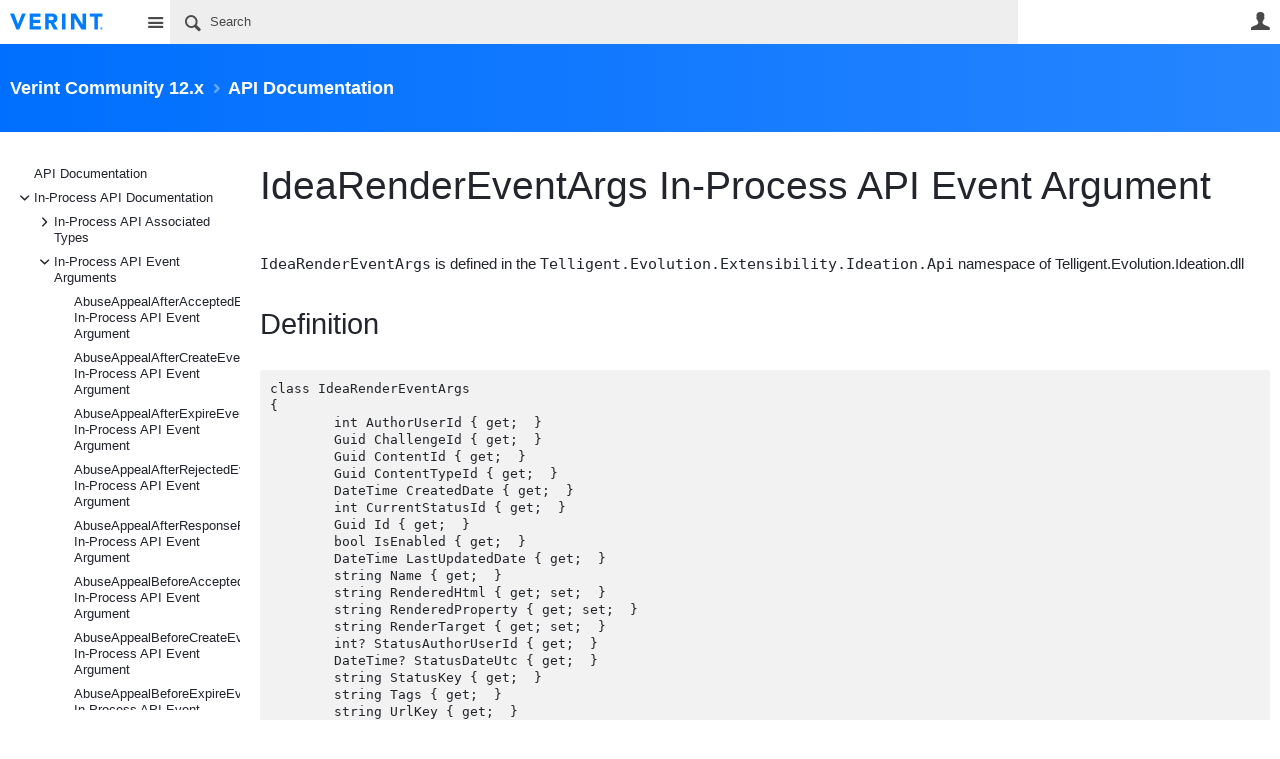

--- FILE ---
content_type: text/html; charset=utf-8
request_url: https://community.telligent.com/community/12/w/api-documentation/70770/idearendereventargs-in-process-api-event-argument
body_size: 216068
content:
<!DOCTYPE html>
<html lang="en" class="direction-ltr" style="direction:ltr;" prefix="og: https://ogp.me/ns#"><head><link rel="stylesheet" href="https://cdn.community.telligent.com/system/h/000000004126b9ef/css/platform.less?_=e9892bff953697c89d78f9762bbf4632" type="text/css" media="screen" /><script type ="text/javascript" src="https://cdn.community.telligent.com/system/js/jquery.min.js?_=12108007906290015100837a6a61e9f4"></script><script type ="text/javascript" src="https://cdn.community.telligent.com/system/js/telligent.glow.min.js?_=ff74d69ac0cd2f2d863ad6dcd5c9c39a"></script><script type="text/javascript" src="https://cdn.community.telligent.com/system/js/telligent.evolution.min.js?_=7d8792f11a6b5d3a172aadcef2464631"></script><script type="text/javascript">
// <![CDATA[
try { jQuery.telligent.evolution.site.configure({baseUrl:'https://community.telligent.com/',cookieSameSiteSetting:'None',loginReturnUrl:'https://community.telligent.com/community/12/w/api-documentation/70770/idearendereventargs-in-process-api-event-argument',isLogout:false,enableGlobalForm:false,scheduledFileStatusUrl:'https://community.telligent.com/sys/callback?__type=Telligent.Evolution.Platform.Scripting.Plugins.ScheduledFileSupportPlugin%2C%20Telligent.Evolution.Platform',badgeablePanelCountUrl:'https://community.telligent.com/sys/callback?__type=Telligent.Evolution.CoreServices.Administration.Plugins.BadgeablePanelsServicePlugin%2C%20Telligent.Evolution.Platform',contentPeekUrl:'https://community.telligent.com/sys/callback?__type=Telligent.Evolution.CoreServices.Peek.Implementations.ContentPeekSupportPlugin%2C%20Telligent.Evolution.Platform',contextQueryString:'_pcurl=~%2Fcommunity%2F12%2Fw%2Fapi-documentation%2F70770%2Fidearendereventargs-in-process-api-event-argument%3F_pcurl%3D%26returnUrl%3D',editorConfigVersionKey:'AAAAAEEfRT0%3D-AAAAAD8y2dI%3D-638991052517470000-AAAAAEEeU%2Fk%3D',editorUrl:'https://cdn.community.telligent.com/system/tinymce/tinymce.min.js?_=c29dff596647436417a9b51a23d7275d',editorCustomizationsUrl:'https://cdn.community.telligent.com/system/tinymce/telligent/telligent.tinymce.min.js?_=4117b9adf3f9e44bc1b4367afb9474aa',editorCssUrl:'https://cdn.community.telligent.com/system/tinymce/telligent/telligent.tinymce.ui.css?_=a2180c61e03ee859b4472b4aab819dfb',editorContentCssUrl:'https://cdn.community.telligent.com/system/tinymce/telligent/telligent.tinymce.content.css?_=9fc0a042fdcc320d877555bb4638a509',maxMediaWidth:0,mediaMaxHeight:0,defaultMediaWidth:320,defaultMediaHeight:240,directUploadContext:'aa1a1734-cf3a-4a24-bc26-e42a9bc8363b',directUploadUrl:'https://community.telligent.com/api/v2/cfs/temporary.json?UploadContextId=aa1a1734-cf3a-4a24-bc26-e42a9bc8363b',alphaBlendUrl:'https://cdn.community.telligent.com/system/images/alpha_blend.png?_=ac381870a297b434d39739ca6f4ad2f4',blankUrl:'https://cdn.community.telligent.com/system/images/blank.gif?_=ac238674d06e06975648e913919a84ed',collapsedUrl:'https://cdn.community.telligent.com/system/images/collapsed.gif?_=b8e3fc0b8c82605b332060ea18b7bd97',hueBlendUrl:'https://cdn.community.telligent.com/system/images/hue_blend.png?_=ab3d75d5878e0fa4ecdcbcb889d2f45c',blendUrl:'https://cdn.community.telligent.com/system/images/blend.png?_=483117c20a7084ccd90c579914c1467d',ddlButtonUrl:'https://cdn.community.telligent.com/system/images/ddl_button.gif?_=7d8ed81311de6db7953e442067a17b7d',expandedUrl:'https://cdn.community.telligent.com/system/images/expanded.gif?_=2d3019f52979180fed69d74b86d69700',transparentUrl:'https://cdn.community.telligent.com/system/images/transparent.png?_=148891fdc2cf5771eec460fcf7304f01',datePattern:{
	pattern: '<Jan,Feb,Mar,Apr,May,Jun,Jul,Aug,Sep,Oct,Nov,Dec> <1-31> <0001-9999>',
    yearIndex: 2,
    monthIndex: 0,
    dayIndex: 1,
    hourIndex: -1,
    minuteIndex: -1,
    amPmIndex: -1,
    parseDateOnLoad: true
},timePattern:{
	pattern: '<1-12>:<00-59> <AM,PM>',
    yearIndex: -1,
    monthIndex: -1,
    dayIndex: -1,
    hourIndex: 0,
    minuteIndex: 1,
    amPmIndex: 2,
    parseDateOnLoad: true
},dateTimePattern:{
	pattern: '<Jan,Feb,Mar,Apr,May,Jun,Jul,Aug,Sep,Oct,Nov,Dec> <1-31> <0001-9999> <1-12>:<00-59> <AM,PM>',
    yearIndex: 2,
    monthIndex: 0,
    dayIndex: 1,
    hourIndex: 3,
    minuteIndex: 4,
    amPmIndex: 5,
    parseDateOnLoad: true
},monthNames:['Jan','Feb','Mar','Apr','May','Jun','Jul','Aug','Sep','Oct','Nov','Dec'],dayNames:['Sun','Mon','Tue','Wed','Thu','Fri','Sat'],authorizationCookieName:'.te.csrf',accessingUserId:1850,accessingUserIsSystemAccount:true,accessingUserTemporary:false,accessingUserIsAuthenticated:false,restUiContext:"p\u0026wikis-page\u0026c6108064af6511ddb074de1a56d89593\u00263fb2dcf575bd491e98585116ce5ef0fa\u00260",versionKey:'638992663180000000',directionality:'ltr',editorLanguage:'en-US',autoLinkPattern:/((?:http|ftp|https):\/\/)([\w\-]{1,63}(?:\.[\w\-]{1,63}){0,127}(?:\([\w\-\.,@?!^=%&:/~\+#]{0,2046}\)|[\w\-\.,@?!^=%&:/~\+#]{0,2047}[\w\-@?^=%&:/~\+#]){0,2048})/i,defaultErrorMessage:'An error occurred.  Please try again or contact your administrator.',quoteText:'Quote',dateMinuteInFutureFormat:'in a few seconds',dateMinutesInFutureFormat:'in {0} minutes',dateHourInFutureFormat:'in over an hour',dateHoursInFutureFormat:'in {0} hours',dateDayInFutureFormat:'in {0} day',dateDaysInFutureFormat:'in {0} days',dateMonthInFutureFormat:'in {0} month',dateMonthsInFutureFormat:'in {0} months',dateYearInFutureFormat:'in over {0} year',dateYearsInFutureFormat:'in over {0} years',dateNowAgoFormat:'now',dateMinuteAgoFormat:'a few seconds ago',dateMinutesAgoFormat:'{0} minutes ago',dateHourAgoFormat:'{0} hour ago',dateHoursAgoFormat:'{0} hours ago',dateDayAgoFormat:'{0} day ago',dateDaysAgoFormat:'{0} days ago',dateMonthAgoFormat:'{0} month ago',dateMonthsAgoFormat:'{0} months ago',dateYearAgoFormat:'over {0} year ago',dateYearsAgoFormat:'over {0} years ago',previewZoomIn:'Zoom in',previewZoomOut:'Zoom out',previewClose:'Close',collapseExpandedItem:'Collapse',beforeUnloadMessageTip:'Progress will cancel if you leave.',pendingTip:'Progress will begin soon…',beforeUnloadMessageLabel:'Please wait…',clearText:'Clear',okText:'OK'});
jQuery.extend($.fn.evolutionUserFileTextBox.defaults,{removeText:'Remove',selectText:'Select/Upload...',noFileText:'No File Selected'});
jQuery.telligent.evolution.validation.registerExtensions({email:'Your email address is invalid.',emailRegex:'^[!$\u0026*\\-=^`|~#%\u0027\\.\"+/?_{}\\\\a-zA-Z0-9 ]+@[\\-\\.a-zA-Z0-9]+(?:\\.[a-zA-Z0-9]+)+$',username:'Your sign in name does not meet the requirements for this site.',usernameRegex:'^[a-zA-Z0-9_\\- @\\.\\\\]+$',emails:'One or more emails is invalid',url:'URL not in correct format',urlRegex:'^(?:(?:http|https|mailto|ftp|mms):|/|#|~/|data:image/(?:png|gif|jpe?g);base64,)',required:'This field is required.',date:'Please enter a valid date.',dateISO:'Please enter a valid date (ISO).',number:'Please enter a valid number.',digits:'Please enter only digits.',equalTo:'Please enter the same value again.',pattern:'Please enter valid value.',emailexists:'This email address is already in use.',groupnameexists:'This name is already in use.',mailinglistnameexists:'This name is already in use.',usernameexists:'This name is already in use.',wikipageexists:'This name is already in use.',maxlength:'Please enter no more than {0} characters.',minlength:'Please enter at least {0} characters.',rangelength:'Please enter a value between {0} and {1} characters long.',range:'Please enter a value between {0} and {1}.',max:'Please enter a value less than or equal to {0}.',min:'Please enter a value greater than or equal to {0}.',step:'Please enter a value that is a multiple of {0}.'});
jQuery.extend(jQuery.fn.evolutionLike.defaults,{likeText:'Like',unlikeText:'Unlike',modalTitleText:'People who like this',modalShowMoreText:'Show More',whoLikesOtherText:'\u003ca href=\"{user_profile_url}\" class=\"internal-link view-user-profile\"\u003e{user_display_name}\u003c/a\u003e likes this',whoLikesOtherTwoText:'\u003ca href=\"{user_profile_url}\" class=\"internal-link view-user-profile\"\u003e{user_display_name}\u003c/a\u003e and \u003cspan class=\"who-likes\"\u003e1 other\u003c/span\u003e like this',whoLikesOtherMultipleText:'\u003ca href=\"{user_profile_url}\" class=\"internal-link view-user-profile\"\u003e{user_display_name}\u003c/a\u003e and \u003cspan class=\"who-likes\"\u003e{count} others\u003c/span\u003e like this',whoLikesAccessingText:'You like this',whoLikesAccessingTwoText:'You and \u003cspan class=\"who-likes\"\u003e1 other\u003c/span\u003e like this',whoLikesAccessingMultipleText:'You and \u003cspan class=\"who-likes\"\u003e{count} others\u003c/span\u003e like this'});
jQuery.extend(jQuery.fn.evolutionInlineTagEditor.defaults,{editButtonText:'Edit tags',selectTagsText:'Select tags',saveTagsText:'Save',cancelText:'Cancel'});
jQuery.extend(jQuery.fn.evolutionStarRating.defaults,{titles:['Terrible','Poor','Fair','Average','Good','Excellent'],ratingMessageFormat:'Average rating: {rating} out of {max_rating} with {count} ratings.'});
jQuery.extend(jQuery.fn.evolutionModerate.defaults,{moderateLinkText:'moderate',reportLinkText:'Report as abusive',reportedLinkText:'Reported as abusive',reportedNotificationMessageText:'{NAME}\u0027s post has been reported. \u003cstrong\u003eThank you for your feedback.\u003c/strong\u003e'});
jQuery.extend(jQuery.fn.evolutionBookmark.defaults,{deleteBookmarkText:'Unbookmark {content_type_name}',addBookmarkText:'Bookmark this {content_type_name}',processingText:'...'});
jQuery.extend($.fn.evolutionCodeEditor.defaults,{editorUrl:'https://community.telligent.com/sys/file/__key/system/ace/ace.js'});
jQuery.extend(jQuery.telligent.evolution.ui.components.forumvotes.defaults,{modalTitleTextThread:'People who had this question',modalTitleTextReply:'People helped by this answer',noVotesText:'No Votes',modalShowMoreText:'More'});
jQuery.extend(jQuery.telligent.evolution.ui.components.forumqualityvotes.defaults,{modalTitleText:'People who voted on this thread',tipTextThread:'View Voters',noVotesText:'No Votes',upVoteText:'Vote Up',downVoteText:'Vote Down',logintext:'Login to vote on this thread',modalShowMoreText:'More'});
jQuery.extend(jQuery.fn.evolutionFeature.defaults,{editFeatureText:'Edit Feature',addFeatureText:'Feature ',processingText:'...'});
jQuery.extend(jQuery.fn.evolutionPager.defaults,{previousLabel:'Go to previous page',nextLabel:'Go to next page',firstLabel:'Go to first page',lastLabel:'Go to last page',individualPageLabel:'Go to page {0}'});
jQuery.telligent.evolution.systemNotifications.configure({explicitPanelUrl:'#_cptype=panel\u0026_cpcontexttype=Explicit\u0026_cppanelid=994a7020-02f3-4fc2-ba7d-be3f0febf9f9\u0026viewnotification=1',notificationText:'System Notification',reviewText:'Click to review and resolve.',andMoreText:' (plus {0} more)'});
} catch(e) { };
// ]]>
</script><script type="text/javascript">jQuery(function($) {
	$.telligent.evolution.messaging.subscribe('userActionFollowToggle', function(data) {
		var e = $(data.target);
		var userId = e.data('userid'), accessingUserId = e.data('accessinguserid'), v = e.data('follow');
		e.html('...');
		if (v) {
			$.telligent.evolution.post({
				url: $.telligent.evolution.site.getBaseUrl() + 'api/v2/users/{FollowerId}/following.json',
				data: { FollowerId: accessingUserId, FollowingId: userId },
				dataType: 'json',
				success: function(response) { e.html('Unfollow').data('follow', false); },
				error: function(response) {  e.html('Follow').data('follow', true); }
			});
		} else {
			$.telligent.evolution.del({
				url: $.telligent.evolution.site.getBaseUrl() + 'api/v2/users/{FollowerId}/following/{FollowingId}.json',
				data: { FollowerId: accessingUserId, FollowingId: userId },
				dataType: 'json',
				success: function(response) { e.html('Follow').data('follow', true); },
				error: function(response) {  e.html('Unfollow').data('follow', false); }
			});
		}
	});
});</script><script type="text/javascript">
jQuery(function(jq) {
    jq.telligent.evolution.messaging.subscribe('userActionFriendshipToggle', function(data) {
        var e = jq(data.target), userId = e.data('userid'), accessingUserId = e.data('accessinguserid'), v = parseInt(e.data('friendship')), t = e.html();
		e.html('...');
		if (v == 0) {
				    e.html(t);

		    jq.glowModal({
		       width: 450,
		       height: 300,
		       html: jq.telligent.evolution.get({
		           url: 'https://community.telligent.com/sys/script?_fid=939920e1b717477bb3ada6e703a2b94c\u0026_wid=fragment-939920e1b717477bb3ada6e703a2b94c1985962635\u0026_ct=plugin_000\u0026_ctt=c6108064af6511ddb074de1a56d89593\u0026_ctc=421bf86001d246018783c2f7fd5a0a78\u0026_ctn=3fc3f82483d14ec485ef92e206116d49\u0026_ctd=0\u0026_ep=0\u0026_rt=Unknown\u0026_p=\u0026_pt=Telligent.Evolution.Controls.FriendUserActionLinkPlugin%2C%20Telligent.Evolution.Platform\u0026_cft=Other\u0026_cf=request-friendship.vm\u0026_pcurl=~%2Fcommunity%2F11%2Ftags%2FTBT%2FCumulative%2BLayout%2BShift%2Fwidget%2FPage%2BLayout%2FCLS%2FSEO%2FTotal%2BBlocking%2BTime%2FLargest%2BContentful%2BPaint%2Fmosaic%2Bwidget%3F_pcurl%3D%26returnUrl%3D',
		           data: {
		               w_UserId: userId
		           }
		       }),
		       title: 'Send a Friend Request'
		    });
		        } else if (v == 3) {
			jq.telligent.evolution.put({
				url: jq.telligent.evolution.site.getBaseUrl() + 'api/v2/users/{RequestorId}/friends/{RequesteeId}.json',
				data: {
				    RequestorId: userId,
				    RequesteeId: accessingUserId,
				    FriendshipState: 'Approved'
				},
				dataType: 'json',
				success: function(response) { window.location.reload(); },
				error: function(response) {  e.html(t); }
			});
		} else if (v == 4
		    || (v == 1 && window.confirm('Are you sure you want to cancel this friendship request?'))
		    || (v == 2 && window.confirm('Are you sure you want to unfriend this person?'))) {
			jq.telligent.evolution.del({
				url: jq.telligent.evolution.site.getBaseUrl() + 'api/v2/users/{RequestorId}/friends/{RequesteeId}.json',
				data: {
				    RequestorId: accessingUserId,
				    RequesteeId: userId
				},
				dataType: 'json',
				success: function(response) { window.location.reload(); },
				error: function(response) {  e.html(t); }
			});
		} else {
		    e.html(t);
		}
	});
});
</script><script type="text/javascript">
(function($){
$.extend($.fn.evolutionUpDownVoting.defaults,{voteDownMessage:'Vote against this idea',voteUpMessage:'Vote for this idea',loginMessage:'Sign in to vote on ideas',noPermissionMessage:'You do not have permission to vote for this idea',notGroupMemberMessage:'Join this group to vote on this idea',deleteMessage:'Remove your vote for this idea',readOnlyMessage: 'Voting on this idea has been disabled',switchToDownVoteMessage: 'Vote against this idea instead of for it',switchToUpVoteMessage: 'Vote for this idea instead of against it',voteDownAgainMessage:'Vote against this idea again',voteUpAgainMessage:'Vote for this idea again',removeDownVoteMesage:'Remove a vote against this idea',removeUpVoteMessage:'Remove a vote for this idea',viewVotesMessage:'View votes' });}(jQuery));
</script>
<script type="text/javascript">(function($){ $.telligent.evolution.media.defaults.endpoint = 'https://community.telligent.com/sys/callback?__type=Telligent.Evolution.Api.Plugins.Endpoints.FileViewerEndpoint%2C%20Telligent.Evolution.Platform'; }(jQuery));</script><script type="text/javascript">(function($){ $.telligent.evolution.preview.defaults.endpoint = 'https://community.telligent.com/sys/callback?__type=Telligent.Evolution.Api.Plugins.Endpoints.WebPreviewEndpoint%2C%20Telligent.Evolution.Platform'; }(jQuery));</script><script type="text/javascript">(function($){ $.fn.evolutionComposer.plugins.mentions.defaults.mentionablesEndpoint = 'https://community.telligent.com/sys/callback?__type=Telligent.Evolution.Api.Plugins.Endpoints.MentionablesEndpoint%2C%20Telligent.Evolution.Platform'; }(jQuery));</script><script type="text/javascript">(function($){ $.telligent.evolution.language.defaults.dateEndpoint = 'https://community.telligent.com/sys/callback?__type=Telligent.Evolution.Api.Plugins.Endpoints.DateFormattingEndpoint%2C%20Telligent.Evolution.Platform'; }(jQuery));</script><script type="text/javascript">(function($){ $.fn.evolutionUserFileTextBox.defaults.endpoint = 'https://community.telligent.com/sys/callback?__type=Telligent.Evolution.Api.Plugins.Endpoints.UserFileTextBoxEndpoint%2C%20Telligent.Evolution.Platform'; }(jQuery));</script><script type="text/javascript">
if (window === window.top) {
	jQuery(function(j){
		var redirected = false;
		var ensureLoggedIn = function(){
			if (!redirected) {
				var hashData = jQuery.telligent.evolution.url.hashData();
				if (hashData._cptype){
					redirected = true;
					window.location = jQuery.telligent.evolution.url.modify({
						url:'/login?ReturnUrl=https%3A%2F%2Fcommunity.telligent.com%2Fcommunity%2F12%2Fw%2Fapi-documentation%2F70770%2Fidearendereventargs-in-process-api-event-argument',
						query: {
							ReturnUrl:window.location+''
						},
						hash: ''
					});
				}
			}
		};
		jQuery(window).on('hashchange', function(){
			ensureLoggedIn();
		});
		ensureLoggedIn()
	});
}
</script><title>IdeaRenderEventArgs In-Process API Event Argument - API Documentation - Verint Community 12.x - Verint | Telligent Community</title>
<link rel="canonical" href="https://community.telligent.com/community/12/w/api-documentation/70770/idearendereventargs-in-process-api-event-argument" /><meta key="og:site_name" content="Verint | Telligent Community" />
<meta name="GENERATOR" content="14.0.0.549 14" />
<meta name="description" content="IdeaRenderEventArgs is defined in the Telligent.Evolution.Extensibility.Ideation.Api namespace of Telligent.Evolution.Ideation.dll Definition class IdeaRenderEventArgs" />
<meta property="og:Title" content="IdeaRenderEventArgs In-Process API Event Argument" /><link type="text/css" rel="stylesheet" href="https://community.telligent.com/sys/file/__key/uifiles/h-000000004126b9ee-3fc3f82483d14ec485ef92e206116d49-s-00000000000000000000000000000000-0-theme_5F00_000-theme-f-1-638992706808500000/screen.less?_=456d828098349df74d3cbf47b6ae6b24" /><link type="text/css" rel="stylesheet" href="https://community.telligent.com/sys/file/__key/uifiles/h-000000004126b9ee-3fc3f82483d14ec485ef92e206116d49-s-00000000000000000000000000000000-0-theme_5F00_000-theme-f-1-638992706808500000/print.css?_=bdee5857602365dd3441e73b32ffd905" media="print" /><link type="text/css" rel="stylesheet" href="https://community.telligent.com/sys/file/__key/uifiles/h-000000004126b9ee-3fc3f82483d14ec485ef92e206116d49-s-00000000000000000000000000000000-0-theme_5F00_000-theme-f-1-638992706808500000/handheld.less?_=a2b4fee134488616ac2848c36ca9b719" media="only screen and (max-width: 670px)" /><link type="text/css" rel="stylesheet" href="https://community.telligent.com/sys/file/__key/uifiles/h-000000004126b9ee-3fc3f82483d14ec485ef92e206116d49-s-00000000000000000000000000000000-0-theme_5F00_000-theme-f-1-638992706808500000/tablet.less?_=c376a6907a5424256dcb740623dbe54f" media="only screen and (min-device-width: 671px) and (max-device-width: 1024px) and (orientation: landscape), only screen and (min-device-width: 671px) and (max-device-width: 1024px) and (orientation: portrait)" /><meta name="viewport" content="width=device-width, user-scalable=no, initial-scale=1, maximum-scale=1" />

	<link rel="icon" type="image/png" href="https://community.telligent.com/cfs-file/__key/themefiles/tc-s-3fc3f82483d14ec485ef92e206116d49-00000000000000000000000000000000-favicon/verint_2D00_favicon.png">
	<link rel="apple-touch-icon" href="https://community.telligent.com/cfs-file/__key/themefiles/tc-s-3fc3f82483d14ec485ef92e206116d49-00000000000000000000000000000000-favicon/verint_2D00_favicon.png">
<link type="text/css" rel="stylesheet" href="https://community.telligent.com/sys/file/__key/uifiles/h-000000004126b9ee-3fc3f82483d14ec485ef92e206116d49-s-00000000000000000000000000000000-0-theme_5F00_000-theme-f-1-638992706808500000/tcom.less?_=0502d2d7f2f0d9948d659b108111391c" /><link type="text/css" rel="stylesheet" href="https://community.telligent.com/sys/file/__key/uifiles/h-000000004126b9ee-3fc3f82483d14ec485ef92e206116d49-s-00000000000000000000000000000000-0-theme_5F00_000-theme-f-1-638992706808500000/analyticswidget.css?_=18cf8ea6e208af19ac75c78958448300" /><link type="text/css" rel="stylesheet" href="https://community.telligent.com/sys/file/__key/uifiles/h-000000004126b9ee-3fc3f82483d14ec485ef92e206116d49-s-00000000000000000000000000000000-0-theme_5F00_000-theme-f-1-638992706808500000/dvcs.less?_=08e3554dbdc91b504c75b3b26522e1ee" /><link type="text/css" rel="stylesheet" href="https://community.telligent.com/sys/file/__key/uifiles/h-000000004126b9ee-3fc3f82483d14ec485ef92e206116d49-s-00000000000000000000000000000000-0-theme_5F00_000-theme-f-1-638992706808500000/cssoverrides.css?_=2d9ba878c281a948a34c3dd5af3aa416" />
<script type="text/javascript" src="https://community.telligent.com/sys/file/__key/themefiles/f-s-3fc3f82483d14ec485ef92e206116d49-jsfiles/theme.js?_=6dc9c812ff7fc076a385de0892f3bf1f"></script>
<script type="text/javascript">
jQuery(function(j){
	j.telligent.evolution.theme.social.register({
		dockedSidebars:  true ,
		adaptiveHeaders:  true ,
		adaptiveHeadersMinWidth: 670
	})
});
</script><script type="text/javascript" src="https://community.telligent.com/sys/file/__key/themefiles/f-s-3fc3f82483d14ec485ef92e206116d49-jsfiles/glowDropDownList11.js?_=c24b231b65fbd709b51a6ad465c428af"></script><script type="text/javascript" src="https://community.telligent.com/sys/file/__key/themefiles/f-s-3fc3f82483d14ec485ef92e206116d49-jsfiles/analytics.js?_=cdf605b6e1c0f73653a80fd373dc411b"></script>
<meta name="msvalidate.01" content="AD68A0A006A03D3DA4819281E019287B" />
<meta property="fb:app_id" content="221453704563240">
<meta name="google-site-verification" content="2qA0hQACoq6g6Q0QJMFxJfIfdYZ3tfXfg0CPG4q3RPw" /><link rel="stylesheet" href="https://community.telligent.com/sys/file/__key/uifiles/h-000000004126b9ee-3fc3f82483d14ec485ef92e206116d49-g-3fb2dcf575bd491e98585116ce5ef0fa-0-header_5F00_0010-1522-f-3-638768872240000000/style.less"  />
<link rel="stylesheet" href="https://community.telligent.com/sys/file/__key/uifiles/h-000000004126b9ee-3fc3f82483d14ec485ef92e206116d49-g-3fb2dcf575bd491e98585116ce5ef0fa-0-header_5F00_0010-1784-f-3-637691400421030000/style.less?_=d9ecbcbad21d7931ececd8ca1eabd2b3"  />
<link rel="stylesheet" href="https://community.telligent.com/sys/file/__key/uifiles/h-000000004126b9ee-3fc3f82483d14ec485ef92e206116d49-g-3fb2dcf575bd491e98585116ce5ef0fa-0-pwikis_2D00_page_5F00_0000-695518531-f-3-637479648848330000/style.less?_=06b493f3f100d2ad0e9aaa119fd6f0f5"  />
<link rel="stylesheet" href="https://community.telligent.com/sys/file/__key/uifiles/h-000000004126b9ee-3fc3f82483d14ec485ef92e206116d49-g-3fb2dcf575bd491e98585116ce5ef0fa-0-pwikis_2D00_page_5F00_0000-695518534-f-3-638445591860000000/style.less?_=ce31d7859caf99df953ab08add02d2f7"  />
<link rel="stylesheet" href="https://community.telligent.com/sys/file/__key/uifiles/h-000000004126b9ee-3fc3f82483d14ec485ef92e206116d49-g-3fb2dcf575bd491e98585116ce5ef0fa-0-pwikis_2D00_page_5F00_0000-695518535-f-3-637878943870000000/style.less"  />
<link rel="stylesheet" href="https://community.telligent.com/sys/file/__key/uifiles/h-000000004126b9ee-3fc3f82483d14ec485ef92e206116d49-g-3fb2dcf575bd491e98585116ce5ef0fa-0-pwikis_2D00_page_5F00_0000-695518536-f-3-637878943870000000/style.less?_=a9a7d791fc9693d5a761296cb20fa0e7"  />
<link rel="stylesheet" href="https://community.telligent.com/sys/file/__key/uifiles/h-000000004126b9ee-3fc3f82483d14ec485ef92e206116d49-g-3fb2dcf575bd491e98585116ce5ef0fa-0-footer_5F00_0010-1697-f-3-638992667230000000/style.less"  />
<link rel="stylesheet" href="https://community.telligent.com/sys/file/__key/uifiles/h-000000004126b9ee-3fc3f82483d14ec485ef92e206116d49-g-3fb2dcf575bd491e98585116ce5ef0fa-0-footer_5F00_0010-1700-f-3-638992667230000000/style.less?_=1cb4f13218814e29ce731e02e1647b5a"  />
<link rel="stylesheet" href="https://community.telligent.com/sys/file/__key/uifiles/h-000000004126b9ee-3fc3f82483d14ec485ef92e206116d49-g-3fb2dcf575bd491e98585116ce5ef0fa-0-footer_5F00_0010-1702-f-3-638992667230000000/style.less?_=ce04a3790c8e9807e1f1d585404db745"  /><link rel="alternate" type="application/rss+xml" title="Verint Community 12.x (RSS 2.0)" href="https://community.telligent.com/community/12/rss"  /><link rel="alternate" type="application/rss+xml" title="API Documentation (RSS 2.0)" href=""  /><link rel="alternate" type="application/rss+xml" title="IdeaRenderEventArgs In-Process API Event Argument (RSS 2.0)" href="https://community.telligent.com/community/12/w/api-documentation/70770/idearendereventargs-in-process-api-event-argument/rss"  /></head><body spellcheck="true">


<div class="single-column header-fragments evolution-reflow-container" data-related="_h_page" id="_h_singlecolumn" style = "display:none"></div><div class="header-fragments evolution-reflow-container" data-related="_h_singlecolumn" id="_h_page"  data-reflow-width="670"><div class="layout">
<div class="layout-header"></div>
<div class="layout-content header-top-content" id="_h_layout"><div class="layout-region header" id="_h_header">
<div class="layout-region-inner header"><div id="header-1521"></div>
<div class="content-fragment site-banner no-wrapper responsive-1 	all
" id="header-1522" data-reflow="_h_header,_h_singlecolumn,1,0,1">
<div class="content-fragment-content">







						


	
<style>
.header-fragments .layout .header-top-content .layout-region.header {
	background-color: #FFFFFF;
}

.banner.site fieldset ul.field-list li.field-item .field-item-input input {
	background-color: #EEEEEE;
}


.header-fragments .header-top-content .layout-region.header .banner.site .navigation-list ul a,
.header-fragments .header-top-content .layout-region.header .banner.site .navigation-list ul a.active,
.header-fragments .header-top-content .layout-region.header .banner.site fieldset ul li .field-item-input input,
.header-fragments .header-top-content .layout-region.header .banner.site fieldset ul li .field-item-input input.active,
.header-fragments .header-top-content .layout-region.header .banner.site fieldset ul.field-list li.field-item .field-item-input:after,
.header-fragments .header-top-content .layout-region.header .banner.site fieldset ul.field-list li.field-item .field-item-input input.active,
.header-fragments .header-top-content .layout-region.header .content-fragment.navigation-custom .navigation-list[data-direction='horizontal'] a {
	color: #4A4A4A;
}
.header-fragments .header-top-content .layout-region.header .banner.site fieldset ul.field-list li.field-item .field-item-input input::placeholder {
	color: #4A4A4A;
}
.header-fragments .header-top-content .layout-region.header .banner.site fieldset ul.field-list li.field-item .field-item-input input:-ms-input-placeholder {
	color: #4A4A4A;
}
.header-fragments .header-top-content .layout-region.header .banner.site fieldset ul.field-list li.field-item .field-item-input input::-ms-input-placeholder {
	color: #4A4A4A;
}

.header-fragments:hover .header-top-content .layout-region.header .banner.site .navigation-list ul a,
.header-fragments:hover .header-top-content .layout-region.header .banner.site .navigation-list ul a.active,
.header-fragments .header-top-content .layout-region.header .banner.site .navigation-list ul a.active,
.header-fragments:hover .header-top-content .layout-region.header .banner.site fieldset ul li .field-item-input input,
.header-fragments:hover .header-top-content .layout-region.header .banner.site fieldset ul li .field-item-input input.active,
.header-fragments:hover .header-top-content .layout-region.header .banner.site fieldset ul.field-list li.field-item .field-item-input:after,
.header-fragments:hover .header-top-content .layout-region.header .banner.site fieldset ul.field-list li.field-item .field-item-input input.active,
.header-fragments .header-top-content .layout-region.header .content-fragment.navigation-custom .navigation-list[data-direction='horizontal'] a.subnav-open,
.header-fragments .header-top-content .layout-region.header .content-fragment.navigation-custom .navigation-list[data-direction='horizontal'] a.links-expanded,
.header-fragments:hover .header-top-content .layout-region.header .content-fragment.navigation-custom .navigation-list[data-direction='horizontal'] a {
	color: #000000;
}
.header-fragments:hover .header-top-content .layout-region.header .banner.site fieldset ul.field-list li.field-item .field-item-input input::placeholder {
	color: #000000;
}
.header-fragments:hover .header-top-content .layout-region.header .banner.site fieldset ul.field-list li.field-item .field-item-input input:-ms-input-placeholder {
	color: #000000;
}
.header-fragments:hover .header-top-content .layout-region.header .banner.site fieldset ul.field-list li.field-item .field-item-input input::-ms-input-placeholder {
	color: #000000;
}
.header-fragments .header-top-content .layout-region.header .content-fragment.navigation-custom .navigation-list[data-direction='horizontal'] a.selected:after {
	background-color: #000000;
}




.single-column .banner.site {
	background-color: #FFFFFF;
}
.single-column .banner.site > .navigation-list.handheld ul a,
.single-column .banner.site .container.handheld .user-links ul a {
	color: #4A4A4A;
}
.single-column .banner.site > .navigation-list.handheld ul a.active,
.single-column .banner.site .container.handheld .user-links ul a.active {
	color: #000000;
}
</style>

<div class="banner site  all   with-site-navigation " id="header-1522_banner">
			<div class="avatar">
																		<a href="https://community.telligent.com/" title="Home"  class="ui-tip" >
					<img src="https://community.telligent.com/sys/file/__key/communityserver-components-imagefileviewer/widgetcontainerfiles-3fc3f82483d14ec485ef92e206116d49-s-AAAAAAAAAAAAAAAAAAAAAA-header-header-4tGYloD5i0_2D00_qkR3nGyoOWA-logo/logo_2D00_color.png_2D00_250x88.png?_=638422500608488118" style="max-height: 44px;max-width: 125px;" border="0px" alt="Verint | Telligent Community" />
				</a>
					</div>

					<div class="name hidden">Verint | Telligent Community</div>
		
								<div class="navigation-list site-links" id="header-1522_bannerSiteLinks">
				<ul>
					<li class="navigation-list-item">
						<a href="#"
																						class="site-navigation custom ui-tip"
													id="header-1522_site">Site</a>
					</li>
				</ul>
			</div>
						<form><fieldset class="search" id="header-1522_searchFields">
			<ul class="field-list">
				<li class="field-item">
					<span class="field-item-description hidden">
						<label>Search</label>
					</span>
					<span class="field-item-input">
						<input autocomplete="off" type="search" placeholder="Search" aria-label="Search" id="header-1522_Search" value=""  />
					</span>
				</li>
			</ul>
		</fieldset></form>
								<div class="navigation-list user-links" id="header-1522_bannerLinks">
					<ul>
																																														<li class="navigation-list-item">
								<a href="/login?ReturnUrl=https%3A%2F%2Fcommunity.telligent.com%2Fcommunity%2F12%2Fw%2Fapi-documentation%2F70770%2Fidearendereventargs-in-process-api-event-argument" class="internal-link user with-icon ui-tip" title="Join or sign in">User</a>
							</li>
																																																										</ul>
				</div>
						<div class="navigation-list handheld">
			<ul>
				<li class="navigation-list-item">
					<a href="#" class="site" id="header-1522_handheldSiteLinksLink" >Site</a>
				</li>
				<li class="navigation-list-item">
					<a href="#" class="search" id="header-1522_handheldSearchFieldsLink">Search</a>
				</li>
				<li class="navigation-list-item">
																		<a href="/login?ReturnUrl=https%3A%2F%2Fcommunity.telligent.com%2Fcommunity%2F12%2Fw%2Fapi-documentation%2F70770%2Fidearendereventargs-in-process-api-event-argument" class="user">User</a>
															</li>
			</ul>
		</div>
		<div class="container handheld">
			<fieldset class="search" style="display:none" id="header-1522_handheldSearchFields"></fieldset>
			<div class="user-links" style="display:none" id="header-1522_handheldBannerLinks"></div>
		</div>
	</div>

</div>
<div class="content-fragment-footer"></div>
</div>
<div id="header-1784"></div>
</div>
</div>
<div class="layout-region content" id="_h_content">
<div class="layout-region-inner content"><div class="content-fragment group-banner no-wrapper responsive-1 " id="header-1523" data-reflow="_h_content,_h_singlecolumn,1,1,3">
<div class="content-fragment-content">









		
	
		
		
		
<style>
				.banner.context > .avatar {
			display: none;
		}
	
	
	
		.single-column.header-fragments,
		.header-fragments .layout .header-top-content .layout-region.content,
		.header-fragments .layout .header-top-content.with-adaptable-elements .layout-region.content {
			background: linear-gradient(to right, #006FFF, #2685FF);
		}

	
				.single-column.header-fragments,
		.header-fragments .layout .header-top-content .layout-region.content,
		.header-fragments .layout .header-top-content.with-adaptable-elements .layout-region.content {
			border-bottom: 0px;
		}
		.header-fragments .layout .header-top-content,
		.header-fragments .layout .header-top-content.scrolled {
			box-shadow: none;
		}
	
		.banner.context.slim .hierarchy > .parent-navigation a.more:before,
	.banner.context > .hierarchy > .parent-navigation ul li a,
	.banner.context > .hierarchy > .parent-navigation ul li a:hover,
	.banner.context > .hierarchy > .parent-navigation ul li a:before,
	.scrolled .banner.context > .hierarchy > .parent-navigation a.more:before,
	.scrolled .banner.context > .hierarchy > .parent-navigation ul li a:before,
	.banner.context > .hierarchy > .parent-navigation ul li a.more.links-expanded,
	.banner.context > .hierarchy > .parent-navigation ul li a.more.links-expanded:before,
	.banner.context > .hierarchy > .parent-navigation ul li a.more:before {
		color: #FFFFFF;
	}

		.banner.context > .hierarchy > .current-hierarchy > .hierarchy-component,
	.banner.context > .hierarchy > .current-hierarchy > .hierarchy-component a,
	.banner.context > .hierarchy > .current-hierarchy > .hierarchy-component:before,
	.banner.context > .hierarchy > .current-hierarchy > .hierarchy-component a:hover {
		color: #FFFFFF;
	}

		.banner.context > .hierarchy > .current-hierarchy > .applications ul a,
	.banner.context > .hierarchy > .current-hierarchy > .applications ul a:hover,
	.banner.context > .hierarchy > .current-hierarchy > .applications ul a.more,
	.banner.context:not(.home) > .hierarchy > .current-hierarchy > .applications ul a.more,
	.banner.context:not(.home) > .hierarchy > .current-hierarchy > .applications ul a.more:before,
	.banner.context.home > .hierarchy > .current-hierarchy > .applications ul a.more:before,
	.scrolled .banner.context .hierarchy .current-hierarchy > .applications ul a.more,
	.scrolled .banner.context .hierarchy .current-hierarchy > .applications ul a.more:before,
	.banner.context.slim:not(.home) > .hierarchy > .current-hierarchy > .applications ul a.more,
	.banner.context.slim:not(.home) > .hierarchy > .current-hierarchy > .applications ul a.more:before,
	.scrolled .banner.context:not(.home) > .hierarchy > .current-hierarchy > .applications ul a.more,
	.scrolled .banner.context:not(.home) > .hierarchy > .current-hierarchy > .applications ul a.more:before {
		border-color: #FFFFFF;
		color: #FFFFFF;
	}
	.banner.context.home > .hierarchy > .current-hierarchy > .applications ul a.links-expanded,
	.banner.context.home > .hierarchy > .current-hierarchy > .applications ul a.links-expanded:before,
	.banner.context.home > .hierarchy > .current-hierarchy > .applications ul a.more.links-expanded:before,
	.scrolled .banner.context .hierarchy .current-hierarchy > .applications ul a.more.links-expanded,
	.scrolled .banner.context .hierarchy .current-hierarchy > .applications ul a.more.links-expanded:before,
	.banner.context:not(.home) > .hierarchy > .current-hierarchy > .applications ul a.more.links-expanded,
	.banner.context:not(.home) > .hierarchy > .current-hierarchy > .applications ul a.more.links-expanded:before,
	.banner.context.slim:not(.home) > .hierarchy > .current-hierarchy > .applications ul a.more.links-expanded,
	.banner.context.slim:not(.home) > .hierarchy > .current-hierarchy > .applications ul a.more.links-expanded:before,
	.scrolled .banner.context:not(.home) > .hierarchy > .current-hierarchy > .applications ul a.more.links-expanded,
	.scrolled .banner.context:not(.home) > .hierarchy > .current-hierarchy > .applications ul a.more.links-expanded:before {
		background-color: #FFFFFF;
		color: #006FFF;
		border-color: #FFFFFF;
	}

		.banner.context > .new ul a,
	.banner.context .navigation-list.new ul a.links-expanded,
	.banner.context .navigation-list.new ul a.links-expanded:hover,
	.banner.context .navigation-list.new ul a.links-expanded:active,
	.banner.context .navigation-list.new ul a:hover {
		background-color: #FFFFFF;
		color: #006FFF;
	}
	.single-column .banner.context > .new a,
	.single-column .banner.context:not(.home) > .new a,
	.single-column .banner.context.home > .new a {
		color: #FFFFFF;
		border-color: #FFFFFF;
	}

		.banner.application,
	.banner.application .navigation-list a,
	.banner.application .name .title a {
		color: #FFFFFF;
	}
	.banner.application::after {
		background-color: #FFFFFF;
	}


		.header-fragments .content-fragment.navigation-custom .navigation-list[data-direction='horizontal'] a,
	.header-fragments .content-fragment.navigation-custom .navigation-list[data-direction='horizontal'] a:hover {
		color: #FFFFFF;
	}
	.header-fragments .content-fragment.navigation-custom:after,
	.header-fragments .content-fragment.navigation-custom .navigation-list[data-direction='horizontal'] a.selected:after {
		background-color: #FFFFFF;
	}
	.header-fragments:hover .header-top-content .layout-region.content .content-fragment.navigation-custom .navigation-list[data-direction='horizontal'] a {
		color: #FFFFFF;
	}
	.header-fragments .header-top-content .layout-region.content .content-fragment.navigation-custom .navigation-list[data-direction='horizontal'] a.links-expanded,
	.header-fragments .header-top-content .layout-region.content .content-fragment.navigation-custom .navigation-list[data-direction='horizontal'] a.subnav-open,
	.header-fragments:hover .header-top-content .layout-region.content .content-fragment.navigation-custom .navigation-list[data-direction='horizontal'] a.links-expanded,
	.header-fragments:hover .header-top-content .layout-region.content .content-fragment.navigation-custom .navigation-list[data-direction='horizontal'] a.subnav-open {
		background-color: #FFFFFF;
		color: #006FFF;
	}

</style>





<div class="banner context   with-application     with-ancestors ">
	<div class="avatar">
		<a href="https://community.telligent.com/community/12/"  >
			<img src="https://community.telligent.com/sys/resized/__size/68x68x2/__key/communityserver-components-groupavatars/00-00-00-21-50/chevron.png.png.png" style="width: 68px;max-height:68px;overflow:hidden;background:url(&#39;https://community.telligent.com/sys/resized/__size/68x68x2/__key/communityserver-components-groupavatars/00-00-00-21-50/chevron.png.png.png&#39;) center center no-repeat;background-size:cover;aspect-ratio:68/68" alt="Verint Community 12.x" />
		</a>
	</div>

	<div class="hierarchy">

																																				<div class="parent-navigation">
					<div class="ui-links" data-direction="horizontal" id="header-1523_parentNavigation" >
						<ul>
							<li class="navigation-list-item ">
								<a class="crumb depth-0 " href="https://community.telligent.com/community/">Verint Community</a>
							</li>
							<li class="navigation-list-item ">
								<a href="https://community.telligent.com/community/" class="crumb more ui-tip " data-more title="Up to Verint Community"></a>
							</li>
						</ul>
					</div>
				</div>
			
		
		<div class="current-hierarchy">

							<div class="container hierarchy-component">
					<a href="https://community.telligent.com/community/12/"><span  >Verint Community 12.x</span></a>
				</div>
			
												<span class="application hierarchy-component">
						<a href="https://community.telligent.com/community/12/w/api-documentation"><span >API Documentation</span></a>
					</span>
													<span class="content hierarchy-component">
						<a href="/community/12/w/api-documentation/70770/idearendereventargs-in-process-api-event-argument"><span >IdeaRenderEventArgs In-Process API Event Argument</span></a>
					</span>
							
							<div  class="navigation-list applications"  >
					<div class="ui-links" data-minlinks="0"  data-maxlinks="0" data-direction="vertical"  id="header-1523_applicationNavigation">
						<ul>
																																										<li class="navigation-list-application ">
									<a href="/community/12/a/user-documentation" class="internal-link view-application article-collection single ">User Documentation</a>
								</li>
																																<li class="navigation-list-application ">
									<a href="/community/12/f/ask-the-community" class="internal-link view-application forum single ">Ask the Community</a>
								</li>
																																<li class="navigation-list-application  selected">
									<a href="/community/12/w/api-documentation" class="internal-link view-application wiki single  selected">API Documentation</a>
								</li>
																																<li class="navigation-list-application ">
									<a href="/community/12/w/manager-training" class="internal-link view-application wiki single ">Manager Training</a>
								</li>
																																<li class="navigation-list-application ">
									<a href="/community/12/a/developer-training" class="internal-link view-application article-collection single ">Developer Training</a>
								</li>
																																<li class="navigation-list-application ">
									<a href="/community/12/tags" class="internal-link view-tags ">Tags</a>
								</li>
																	<li class="navigation-list-item">
								<a href="#" class="more" data-more>More</a>
							</li>
							<li class="navigation-list-item">
								<a href="#" data-cancel>Cancel</a>
							</li>
						</ul>
					</div>
				</div>
			
		</div>

	</div>

	
	
			<div class="navigation-list new">
			<div class="ui-links" data-direction="vertical">
				<ul class="navigation-list">
					<li class="navigation-list-item">
						<a href="/login?ReturnUrl=https%3A%2F%2Fcommunity.telligent.com%2Fcommunity%2F12%2Fw%2Fapi-documentation%2F70770%2Fidearendereventargs-in-process-api-event-argument">New</a>
					</li>
				</ul>
			</div>
		</div>
		</div>

	</div>
<div class="content-fragment-footer"></div>
</div>
</div>
</div>
</div>
<div class="layout-footer"></div>
</div><input type="hidden" name="_h_state" id="_h_state" value="" /></div>
<div class="single-column content-fragment-page wikis-page evolution-reflow-container" data-related="_p_page" id="_p_singlecolumn" style = "display:none"></div><div class="content-fragment-page wikis-page evolution-reflow-container" data-related="_p_singlecolumn" id="_p_page"  data-reflow-width="670"><div class="layout">
<div class="layout-header"></div>
<div class="layout-content sidebar-left-content-right" id="_p_layout"><div class="layout-region left-sidebar" id="_p_left-sidebar">
<div class="layout-region-inner left-sidebar"><div class="content-fragment wiki-page-hierarchy no-wrapper with-spacing responsive-2 " id="fragment-695518531" data-reflow="_p_left-sidebar,_p_singlecolumn,2,2,0">
<div class="content-fragment-content">








<div id="fragment-695518531_hierarchy">
																							<div class="hierarchy-children">
						<ul class="hierarchy-list">
											<li data-pageid="67636">
			<div class="hierarchy-item without-children">
								<a href="https://community.telligent.com/community/12/w/api-documentation">API Documentation</a>
				</div>
									</li>
				<li data-pageid="69888">
			<div class="hierarchy-item with-children">
													<a href="https://community.telligent.com/community/12/w/api-documentation/69888/in-process-api-documentation"><span class="expand-collapse expanded">-</span>In-Process API Documentation</a>
					</div>
																													<div class="hierarchy-children">
						<ul class="hierarchy-list">
											<li data-pageid="70097">
			<div class="hierarchy-item with-children">
													<a href="https://community.telligent.com/community/12/w/api-documentation/70097/in-process-api-associated-types"><span class="expand-collapse collapsed">+</span>In-Process API Associated Types</a>
					</div>
													</li>
				<li data-pageid="70614">
			<div class="hierarchy-item with-children">
													<a href="https://community.telligent.com/community/12/w/api-documentation/70614/in-process-api-event-arguments"><span class="expand-collapse expanded">-</span>In-Process API Event Arguments</a>
					</div>
																													<div class="hierarchy-children">
						<ul class="hierarchy-list">
											<li data-pageid="70931">
			<div class="hierarchy-item without-children">
								<a href="https://community.telligent.com/community/12/w/api-documentation/70931/abuseappealafteracceptedeventargs-in-process-api-event-argument">AbuseAppealAfterAcceptedEventArgs In-Process API Event Argument</a>
				</div>
									</li>
				<li data-pageid="70929">
			<div class="hierarchy-item without-children">
								<a href="https://community.telligent.com/community/12/w/api-documentation/70929/abuseappealaftercreateeventargs-in-process-api-event-argument">AbuseAppealAfterCreateEventArgs In-Process API Event Argument</a>
				</div>
									</li>
				<li data-pageid="70935">
			<div class="hierarchy-item without-children">
								<a href="https://community.telligent.com/community/12/w/api-documentation/70935/abuseappealafterexpireeventargs-in-process-api-event-argument">AbuseAppealAfterExpireEventArgs In-Process API Event Argument</a>
				</div>
									</li>
				<li data-pageid="70933">
			<div class="hierarchy-item without-children">
								<a href="https://community.telligent.com/community/12/w/api-documentation/70933/abuseappealafterrejectedeventargs-in-process-api-event-argument">AbuseAppealAfterRejectedEventArgs In-Process API Event Argument</a>
				</div>
									</li>
				<li data-pageid="70937">
			<div class="hierarchy-item without-children">
								<a href="https://community.telligent.com/community/12/w/api-documentation/70937/abuseappealafterresponsereceivedeventargs-in-process-api-event-argument">AbuseAppealAfterResponseReceivedEventArgs In-Process API Event Argument</a>
				</div>
									</li>
				<li data-pageid="70930">
			<div class="hierarchy-item without-children">
								<a href="https://community.telligent.com/community/12/w/api-documentation/70930/abuseappealbeforeacceptedeventargs-in-process-api-event-argument">AbuseAppealBeforeAcceptedEventArgs In-Process API Event Argument</a>
				</div>
									</li>
				<li data-pageid="70928">
			<div class="hierarchy-item without-children">
								<a href="https://community.telligent.com/community/12/w/api-documentation/70928/abuseappealbeforecreateeventargs-in-process-api-event-argument">AbuseAppealBeforeCreateEventArgs In-Process API Event Argument</a>
				</div>
									</li>
				<li data-pageid="70934">
			<div class="hierarchy-item without-children">
								<a href="https://community.telligent.com/community/12/w/api-documentation/70934/abuseappealbeforeexpireeventargs-in-process-api-event-argument">AbuseAppealBeforeExpireEventArgs In-Process API Event Argument</a>
				</div>
									</li>
				<li data-pageid="70932">
			<div class="hierarchy-item without-children">
								<a href="https://community.telligent.com/community/12/w/api-documentation/70932/abuseappealbeforerejectedeventargs-in-process-api-event-argument">AbuseAppealBeforeRejectedEventArgs In-Process API Event Argument</a>
				</div>
									</li>
				<li data-pageid="70936">
			<div class="hierarchy-item without-children">
								<a href="https://community.telligent.com/community/12/w/api-documentation/70936/abuseappealbeforeresponsereceivedeventargs-in-process-api-event-argument">AbuseAppealBeforeResponseReceivedEventArgs In-Process API Event Argument</a>
				</div>
									</li>
				<li data-pageid="70818">
			<div class="hierarchy-item without-children">
								<a href="https://community.telligent.com/community/12/w/api-documentation/70818/abusereportaftercreateeventargs-in-process-api-event-argument">AbuseReportAfterCreateEventArgs In-Process API Event Argument</a>
				</div>
									</li>
				<li data-pageid="70822">
			<div class="hierarchy-item without-children">
								<a href="https://community.telligent.com/community/12/w/api-documentation/70822/abusereportafterdeleteeventargs-in-process-api-event-argument">AbuseReportAfterDeleteEventArgs In-Process API Event Argument</a>
				</div>
									</li>
				<li data-pageid="70820">
			<div class="hierarchy-item without-children">
								<a href="https://community.telligent.com/community/12/w/api-documentation/70820/abusereportafterupdateeventargs-in-process-api-event-argument">AbuseReportAfterUpdateEventArgs In-Process API Event Argument</a>
				</div>
									</li>
				<li data-pageid="70817">
			<div class="hierarchy-item without-children">
								<a href="https://community.telligent.com/community/12/w/api-documentation/70817/abusereportbeforecreateeventargs-in-process-api-event-argument">AbuseReportBeforeCreateEventArgs In-Process API Event Argument</a>
				</div>
									</li>
				<li data-pageid="70821">
			<div class="hierarchy-item without-children">
								<a href="https://community.telligent.com/community/12/w/api-documentation/70821/abusereportbeforedeleteeventargs-in-process-api-event-argument">AbuseReportBeforeDeleteEventArgs In-Process API Event Argument</a>
				</div>
									</li>
				<li data-pageid="70819">
			<div class="hierarchy-item without-children">
								<a href="https://community.telligent.com/community/12/w/api-documentation/70819/abusereportbeforeupdateeventargs-in-process-api-event-argument">AbuseReportBeforeUpdateEventArgs In-Process API Event Argument</a>
				</div>
									</li>
				<li data-pageid="70647">
			<div class="hierarchy-item without-children">
								<a href="https://community.telligent.com/community/12/w/api-documentation/70647/abusivecontentafterfoundabusiveeventargs-in-process-api-event-argument">AbusiveContentAfterFoundAbusiveEventArgs In-Process API Event Argument</a>
				</div>
									</li>
				<li data-pageid="70648">
			<div class="hierarchy-item without-children">
								<a href="https://community.telligent.com/community/12/w/api-documentation/70648/abusivecontentafterfoundnotabusiveeventargs-in-process-api-event-argument">AbusiveContentAfterFoundNotAbusiveEventArgs In-Process API Event Argument</a>
				</div>
									</li>
				<li data-pageid="70646">
			<div class="hierarchy-item without-children">
								<a href="https://community.telligent.com/community/12/w/api-documentation/70646/abusivecontentafterprocesseventargs-in-process-api-event-argument">AbusiveContentAfterProcessEventArgs In-Process API Event Argument</a>
				</div>
									</li>
				<li data-pageid="70650">
			<div class="hierarchy-item without-children">
								<a href="https://community.telligent.com/community/12/w/api-documentation/70650/abusivecontentbeforeabusivekarmascorechangedeventargs-in-process-api-event-argument">AbusiveContentBeforeAbusiveKarmaScoreChangedEventArgs In-Process API Event Argument</a>
				</div>
									</li>
				<li data-pageid="70645">
			<div class="hierarchy-item without-children">
								<a href="https://community.telligent.com/community/12/w/api-documentation/70645/abusivecontentbeforeprocesseventargs-in-process-api-event-argument">AbusiveContentBeforeProcessEventArgs In-Process API Event Argument</a>
				</div>
									</li>
				<li data-pageid="70649">
			<div class="hierarchy-item without-children">
								<a href="https://community.telligent.com/community/12/w/api-documentation/70649/abusivecontentonexpungeeventargs-in-process-api-event-argument">AbusiveContentOnExpungeEventArgs In-Process API Event Argument</a>
				</div>
									</li>
				<li data-pageid="70735">
			<div class="hierarchy-item without-children">
								<a href="https://community.telligent.com/community/12/w/api-documentation/70735/achievementaftercreateeventargs-in-process-api-event-argument">AchievementAfterCreateEventArgs In-Process API Event Argument</a>
				</div>
									</li>
				<li data-pageid="70739">
			<div class="hierarchy-item without-children">
								<a href="https://community.telligent.com/community/12/w/api-documentation/70739/achievementafterdeleteeventargs-in-process-api-event-argument">AchievementAfterDeleteEventArgs In-Process API Event Argument</a>
				</div>
									</li>
				<li data-pageid="70737">
			<div class="hierarchy-item without-children">
								<a href="https://community.telligent.com/community/12/w/api-documentation/70737/achievementafterupdateeventargs-in-process-api-event-argument">AchievementAfterUpdateEventArgs In-Process API Event Argument</a>
				</div>
									</li>
				<li data-pageid="70734">
			<div class="hierarchy-item without-children">
								<a href="https://community.telligent.com/community/12/w/api-documentation/70734/achievementbeforecreateeventargs-in-process-api-event-argument">AchievementBeforeCreateEventArgs In-Process API Event Argument</a>
				</div>
									</li>
				<li data-pageid="70738">
			<div class="hierarchy-item without-children">
								<a href="https://community.telligent.com/community/12/w/api-documentation/70738/achievementbeforedeleteeventargs-in-process-api-event-argument">AchievementBeforeDeleteEventArgs In-Process API Event Argument</a>
				</div>
									</li>
				<li data-pageid="70736">
			<div class="hierarchy-item without-children">
								<a href="https://community.telligent.com/community/12/w/api-documentation/70736/achievementbeforeupdateeventargs-in-process-api-event-argument">AchievementBeforeUpdateEventArgs In-Process API Event Argument</a>
				</div>
									</li>
				<li data-pageid="70896">
			<div class="hierarchy-item without-children">
								<a href="https://community.telligent.com/community/12/w/api-documentation/70896/activitystoryaftercreateeventargs-in-process-api-event-argument">ActivityStoryAfterCreateEventArgs In-Process API Event Argument</a>
				</div>
									</li>
				<li data-pageid="70900">
			<div class="hierarchy-item without-children">
								<a href="https://community.telligent.com/community/12/w/api-documentation/70900/activitystoryafterdeleteeventargs-in-process-api-event-argument">ActivityStoryAfterDeleteEventArgs In-Process API Event Argument</a>
				</div>
									</li>
				<li data-pageid="70898">
			<div class="hierarchy-item without-children">
								<a href="https://community.telligent.com/community/12/w/api-documentation/70898/activitystoryafterupdateeventargs-in-process-api-event-argument">ActivityStoryAfterUpdateEventArgs In-Process API Event Argument</a>
				</div>
									</li>
				<li data-pageid="70895">
			<div class="hierarchy-item without-children">
								<a href="https://community.telligent.com/community/12/w/api-documentation/70895/activitystorybeforecreateeventargs-in-process-api-event-argument">ActivityStoryBeforeCreateEventArgs In-Process API Event Argument</a>
				</div>
									</li>
				<li data-pageid="70899">
			<div class="hierarchy-item without-children">
								<a href="https://community.telligent.com/community/12/w/api-documentation/70899/activitystorybeforedeleteeventargs-in-process-api-event-argument">ActivityStoryBeforeDeleteEventArgs In-Process API Event Argument</a>
				</div>
									</li>
				<li data-pageid="70897">
			<div class="hierarchy-item without-children">
								<a href="https://community.telligent.com/community/12/w/api-documentation/70897/activitystorybeforeupdateeventargs-in-process-api-event-argument">ActivityStoryBeforeUpdateEventArgs In-Process API Event Argument</a>
				</div>
									</li>
				<li data-pageid="70901">
			<div class="hierarchy-item without-children">
								<a href="https://community.telligent.com/community/12/w/api-documentation/70901/activitystoryrendereventargs-in-process-api-event-argument">ActivityStoryRenderEventArgs In-Process API Event Argument</a>
				</div>
									</li>
				<li data-pageid="70617">
			<div class="hierarchy-item without-children">
								<a href="https://community.telligent.com/community/12/w/api-documentation/70617/afterbulkindexingeventargs-in-process-api-event-argument">AfterBulkIndexingEventArgs In-Process API Event Argument</a>
				</div>
									</li>
				<li data-pageid="70863">
			<div class="hierarchy-item without-children">
								<a href="https://community.telligent.com/community/12/w/api-documentation/70863/aftersearcheventargs-in-process-api-event-argument">AfterSearchEventArgs In-Process API Event Argument</a>
				</div>
									</li>
				<li data-pageid="70853">
			<div class="hierarchy-item without-children">
								<a href="https://community.telligent.com/community/12/w/api-documentation/70853/aftersolrsearcheventargs-in-process-api-event-argument">AfterSolrSearchEventArgs In-Process API Event Argument</a>
				</div>
									</li>
				<li data-pageid="70916">
			<div class="hierarchy-item without-children">
								<a href="https://community.telligent.com/community/12/w/api-documentation/70916/applicationaftercreateeventargs-in-process-api-event-argument">ApplicationAfterCreateEventArgs In-Process API Event Argument</a>
				</div>
									</li>
				<li data-pageid="70920">
			<div class="hierarchy-item without-children">
								<a href="https://community.telligent.com/community/12/w/api-documentation/70920/applicationafterdeleteeventargs-in-process-api-event-argument">ApplicationAfterDeleteEventArgs In-Process API Event Argument</a>
				</div>
									</li>
				<li data-pageid="70918">
			<div class="hierarchy-item without-children">
								<a href="https://community.telligent.com/community/12/w/api-documentation/70918/applicationafterupdateeventargs-in-process-api-event-argument">ApplicationAfterUpdateEventArgs In-Process API Event Argument</a>
				</div>
									</li>
				<li data-pageid="70915">
			<div class="hierarchy-item without-children">
								<a href="https://community.telligent.com/community/12/w/api-documentation/70915/applicationbeforecreateeventargs-in-process-api-event-argument">ApplicationBeforeCreateEventArgs In-Process API Event Argument</a>
				</div>
									</li>
				<li data-pageid="70919">
			<div class="hierarchy-item without-children">
								<a href="https://community.telligent.com/community/12/w/api-documentation/70919/applicationbeforedeleteeventargs-in-process-api-event-argument">ApplicationBeforeDeleteEventArgs In-Process API Event Argument</a>
				</div>
									</li>
				<li data-pageid="70917">
			<div class="hierarchy-item without-children">
								<a href="https://community.telligent.com/community/12/w/api-documentation/70917/applicationbeforeupdateeventargs-in-process-api-event-argument">ApplicationBeforeUpdateEventArgs In-Process API Event Argument</a>
				</div>
									</li>
				<li data-pageid="70824">
			<div class="hierarchy-item without-children">
								<a href="https://community.telligent.com/community/12/w/api-documentation/70824/articleaftercreateeventargs-in-process-api-event-argument">ArticleAfterCreateEventArgs In-Process API Event Argument</a>
				</div>
									</li>
				<li data-pageid="70828">
			<div class="hierarchy-item without-children">
								<a href="https://community.telligent.com/community/12/w/api-documentation/70828/articleafterdeleteeventargs-in-process-api-event-argument">ArticleAfterDeleteEventArgs In-Process API Event Argument</a>
				</div>
									</li>
				<li data-pageid="70826">
			<div class="hierarchy-item without-children">
								<a href="https://community.telligent.com/community/12/w/api-documentation/70826/articleafterupdateeventargs-in-process-api-event-argument">ArticleAfterUpdateEventArgs In-Process API Event Argument</a>
				</div>
									</li>
				<li data-pageid="70823">
			<div class="hierarchy-item without-children">
								<a href="https://community.telligent.com/community/12/w/api-documentation/70823/articlebeforecreateeventargs-in-process-api-event-argument">ArticleBeforeCreateEventArgs In-Process API Event Argument</a>
				</div>
									</li>
				<li data-pageid="70827">
			<div class="hierarchy-item without-children">
								<a href="https://community.telligent.com/community/12/w/api-documentation/70827/articlebeforedeleteeventargs-in-process-api-event-argument">ArticleBeforeDeleteEventArgs In-Process API Event Argument</a>
				</div>
									</li>
				<li data-pageid="70825">
			<div class="hierarchy-item without-children">
								<a href="https://community.telligent.com/community/12/w/api-documentation/70825/articlebeforeupdateeventargs-in-process-api-event-argument">ArticleBeforeUpdateEventArgs In-Process API Event Argument</a>
				</div>
									</li>
				<li data-pageid="71933">
			<div class="hierarchy-item without-children">
								<a href="https://community.telligent.com/community/12/w/api-documentation/71933/articlecategoryaftercreateeventargs-in-process-api-event-argument">ArticleCategoryAfterCreateEventArgs In-Process API Event Argument</a>
				</div>
									</li>
				<li data-pageid="71935">
			<div class="hierarchy-item without-children">
								<a href="https://community.telligent.com/community/12/w/api-documentation/71935/articlecategoryafterdeleteeventargs-in-process-api-event-argument">ArticleCategoryAfterDeleteEventArgs In-Process API Event Argument</a>
				</div>
									</li>
				<li data-pageid="71932">
			<div class="hierarchy-item without-children">
								<a href="https://community.telligent.com/community/12/w/api-documentation/71932/articlecategorybeforecreateeventargs-in-process-api-event-argument">ArticleCategoryBeforeCreateEventArgs In-Process API Event Argument</a>
				</div>
									</li>
				<li data-pageid="71934">
			<div class="hierarchy-item without-children">
								<a href="https://community.telligent.com/community/12/w/api-documentation/71934/articlecategorybeforedeleteeventargs-in-process-api-event-argument">ArticleCategoryBeforeDeleteEventArgs In-Process API Event Argument</a>
				</div>
									</li>
				<li data-pageid="70712">
			<div class="hierarchy-item without-children">
								<a href="https://community.telligent.com/community/12/w/api-documentation/70712/articlecollectionaftercreateeventargs-in-process-api-event-argument">ArticleCollectionAfterCreateEventArgs In-Process API Event Argument</a>
				</div>
									</li>
				<li data-pageid="70716">
			<div class="hierarchy-item without-children">
								<a href="https://community.telligent.com/community/12/w/api-documentation/70716/articlecollectionafterdeleteeventargs-in-process-api-event-argument">ArticleCollectionAfterDeleteEventArgs In-Process API Event Argument</a>
				</div>
									</li>
				<li data-pageid="70714">
			<div class="hierarchy-item without-children">
								<a href="https://community.telligent.com/community/12/w/api-documentation/70714/articlecollectionafterupdateeventargs-in-process-api-event-argument">ArticleCollectionAfterUpdateEventArgs In-Process API Event Argument</a>
				</div>
									</li>
				<li data-pageid="70711">
			<div class="hierarchy-item without-children">
								<a href="https://community.telligent.com/community/12/w/api-documentation/70711/articlecollectionbeforecreateeventargs-in-process-api-event-argument">ArticleCollectionBeforeCreateEventArgs In-Process API Event Argument</a>
				</div>
									</li>
				<li data-pageid="70715">
			<div class="hierarchy-item without-children">
								<a href="https://community.telligent.com/community/12/w/api-documentation/70715/articlecollectionbeforedeleteeventargs-in-process-api-event-argument">ArticleCollectionBeforeDeleteEventArgs In-Process API Event Argument</a>
				</div>
									</li>
				<li data-pageid="70713">
			<div class="hierarchy-item without-children">
								<a href="https://community.telligent.com/community/12/w/api-documentation/70713/articlecollectionbeforeupdateeventargs-in-process-api-event-argument">ArticleCollectionBeforeUpdateEventArgs In-Process API Event Argument</a>
				</div>
									</li>
				<li data-pageid="70717">
			<div class="hierarchy-item without-children">
								<a href="https://community.telligent.com/community/12/w/api-documentation/70717/articlecollectionselectthemeeventargs-in-process-api-event-argument">ArticleCollectionSelectThemeEventArgs In-Process API Event Argument</a>
				</div>
									</li>
				<li data-pageid="70829">
			<div class="hierarchy-item without-children">
								<a href="https://community.telligent.com/community/12/w/api-documentation/70829/articlerendereventargs-in-process-api-event-argument">ArticleRenderEventArgs In-Process API Event Argument</a>
				</div>
									</li>
				<li data-pageid="70803">
			<div class="hierarchy-item without-children">
								<a href="https://community.telligent.com/community/12/w/api-documentation/70803/articleversionaftercreateeventargs-in-process-api-event-argument">ArticleVersionAfterCreateEventArgs In-Process API Event Argument</a>
				</div>
									</li>
				<li data-pageid="70807">
			<div class="hierarchy-item without-children">
								<a href="https://community.telligent.com/community/12/w/api-documentation/70807/articleversionafterdeleteeventargs-in-process-api-event-argument">ArticleVersionAfterDeleteEventArgs In-Process API Event Argument</a>
				</div>
									</li>
				<li data-pageid="70805">
			<div class="hierarchy-item without-children">
								<a href="https://community.telligent.com/community/12/w/api-documentation/70805/articleversionafterupdateeventargs-in-process-api-event-argument">ArticleVersionAfterUpdateEventArgs In-Process API Event Argument</a>
				</div>
									</li>
				<li data-pageid="70802">
			<div class="hierarchy-item without-children">
								<a href="https://community.telligent.com/community/12/w/api-documentation/70802/articleversionbeforecreateeventargs-in-process-api-event-argument">ArticleVersionBeforeCreateEventArgs In-Process API Event Argument</a>
				</div>
									</li>
				<li data-pageid="70806">
			<div class="hierarchy-item without-children">
								<a href="https://community.telligent.com/community/12/w/api-documentation/70806/articleversionbeforedeleteeventargs-in-process-api-event-argument">ArticleVersionBeforeDeleteEventArgs In-Process API Event Argument</a>
				</div>
									</li>
				<li data-pageid="70804">
			<div class="hierarchy-item without-children">
								<a href="https://community.telligent.com/community/12/w/api-documentation/70804/articleversionbeforeupdateeventargs-in-process-api-event-argument">ArticleVersionBeforeUpdateEventArgs In-Process API Event Argument</a>
				</div>
									</li>
				<li data-pageid="71929">
			<div class="hierarchy-item without-children">
								<a href="https://community.telligent.com/community/12/w/api-documentation/71929/articleversioncategoryaftercreateeventargs-in-process-api-event-argument">ArticleVersionCategoryAfterCreateEventArgs In-Process API Event Argument</a>
				</div>
									</li>
				<li data-pageid="71931">
			<div class="hierarchy-item without-children">
								<a href="https://community.telligent.com/community/12/w/api-documentation/71931/articleversioncategoryafterdeleteeventargs-in-process-api-event-argument">ArticleVersionCategoryAfterDeleteEventArgs In-Process API Event Argument</a>
				</div>
									</li>
				<li data-pageid="71928">
			<div class="hierarchy-item without-children">
								<a href="https://community.telligent.com/community/12/w/api-documentation/71928/articleversioncategorybeforecreateeventargs-in-process-api-event-argument">ArticleVersionCategoryBeforeCreateEventArgs In-Process API Event Argument</a>
				</div>
									</li>
				<li data-pageid="71930">
			<div class="hierarchy-item without-children">
								<a href="https://community.telligent.com/community/12/w/api-documentation/71930/articleversioncategorybeforedeleteeventargs-in-process-api-event-argument">ArticleVersionCategoryBeforeDeleteEventArgs In-Process API Event Argument</a>
				</div>
									</li>
				<li data-pageid="70808">
			<div class="hierarchy-item without-children">
								<a href="https://community.telligent.com/community/12/w/api-documentation/70808/articleversionrendereventargs-in-process-api-event-argument">ArticleVersionRenderEventArgs In-Process API Event Argument</a>
				</div>
									</li>
				<li data-pageid="71927">
			<div class="hierarchy-item without-children">
								<a href="https://community.telligent.com/community/12/w/api-documentation/71927/auditingaftercreateeventargs-in-process-api-event-argument">AuditingAfterCreateEventArgs In-Process API Event Argument</a>
				</div>
									</li>
				<li data-pageid="70615">
			<div class="hierarchy-item without-children">
								<a href="https://community.telligent.com/community/12/w/api-documentation/70615/beforebulkindexingeventargs-in-process-api-event-argument">BeforeBulkIndexingEventArgs In-Process API Event Argument</a>
				</div>
									</li>
				<li data-pageid="70859">
			<div class="hierarchy-item without-children">
								<a href="https://community.telligent.com/community/12/w/api-documentation/70859/beforesearcheventargs-in-process-api-event-argument">BeforeSearchEventArgs In-Process API Event Argument</a>
				</div>
									</li>
				<li data-pageid="70851">
			<div class="hierarchy-item without-children">
								<a href="https://community.telligent.com/community/12/w/api-documentation/70851/beforesolrsearcheventargs-in-process-api-event-argument">BeforeSolrSearchEventArgs In-Process API Event Argument</a>
				</div>
									</li>
				<li data-pageid="70882">
			<div class="hierarchy-item without-children">
								<a href="https://community.telligent.com/community/12/w/api-documentation/70882/blogaftercreateeventargs-in-process-api-event-argument">BlogAfterCreateEventArgs In-Process API Event Argument</a>
				</div>
									</li>
				<li data-pageid="70886">
			<div class="hierarchy-item without-children">
								<a href="https://community.telligent.com/community/12/w/api-documentation/70886/blogafterdeleteeventargs-in-process-api-event-argument">BlogAfterDeleteEventArgs In-Process API Event Argument</a>
				</div>
									</li>
				<li data-pageid="70884">
			<div class="hierarchy-item without-children">
								<a href="https://community.telligent.com/community/12/w/api-documentation/70884/blogafterupdateeventargs-in-process-api-event-argument">BlogAfterUpdateEventArgs In-Process API Event Argument</a>
				</div>
									</li>
				<li data-pageid="70881">
			<div class="hierarchy-item without-children">
								<a href="https://community.telligent.com/community/12/w/api-documentation/70881/blogbeforecreateeventargs-in-process-api-event-argument">BlogBeforeCreateEventArgs In-Process API Event Argument</a>
				</div>
									</li>
				<li data-pageid="70885">
			<div class="hierarchy-item without-children">
								<a href="https://community.telligent.com/community/12/w/api-documentation/70885/blogbeforedeleteeventargs-in-process-api-event-argument">BlogBeforeDeleteEventArgs In-Process API Event Argument</a>
				</div>
									</li>
				<li data-pageid="70883">
			<div class="hierarchy-item without-children">
								<a href="https://community.telligent.com/community/12/w/api-documentation/70883/blogbeforeupdateeventargs-in-process-api-event-argument">BlogBeforeUpdateEventArgs In-Process API Event Argument</a>
				</div>
									</li>
				<li data-pageid="70993">
			<div class="hierarchy-item without-children">
								<a href="https://community.telligent.com/community/12/w/api-documentation/70993/blogpostaftercreateeventargs-in-process-api-event-argument">BlogPostAfterCreateEventArgs In-Process API Event Argument</a>
				</div>
									</li>
				<li data-pageid="70997">
			<div class="hierarchy-item without-children">
								<a href="https://community.telligent.com/community/12/w/api-documentation/70997/blogpostafterdeleteeventargs-in-process-api-event-argument">BlogPostAfterDeleteEventArgs In-Process API Event Argument</a>
				</div>
									</li>
				<li data-pageid="70995">
			<div class="hierarchy-item without-children">
								<a href="https://community.telligent.com/community/12/w/api-documentation/70995/blogpostafterupdateeventargs-in-process-api-event-argument">BlogPostAfterUpdateEventArgs In-Process API Event Argument</a>
				</div>
									</li>
				<li data-pageid="70992">
			<div class="hierarchy-item without-children">
								<a href="https://community.telligent.com/community/12/w/api-documentation/70992/blogpostbeforecreateeventargs-in-process-api-event-argument">BlogPostBeforeCreateEventArgs In-Process API Event Argument</a>
				</div>
									</li>
				<li data-pageid="70996">
			<div class="hierarchy-item without-children">
								<a href="https://community.telligent.com/community/12/w/api-documentation/70996/blogpostbeforedeleteeventargs-in-process-api-event-argument">BlogPostBeforeDeleteEventArgs In-Process API Event Argument</a>
				</div>
									</li>
				<li data-pageid="70994">
			<div class="hierarchy-item without-children">
								<a href="https://community.telligent.com/community/12/w/api-documentation/70994/blogpostbeforeupdateeventargs-in-process-api-event-argument">BlogPostBeforeUpdateEventArgs In-Process API Event Argument</a>
				</div>
									</li>
				<li data-pageid="70998">
			<div class="hierarchy-item without-children">
								<a href="https://community.telligent.com/community/12/w/api-documentation/70998/blogpostrendereventargs-in-process-api-event-argument">BlogPostRenderEventArgs In-Process API Event Argument</a>
				</div>
									</li>
				<li data-pageid="70887">
			<div class="hierarchy-item without-children">
								<a href="https://community.telligent.com/community/12/w/api-documentation/70887/blogselectthemeeventargs-in-process-api-event-argument">BlogSelectThemeEventArgs In-Process API Event Argument</a>
				</div>
									</li>
				<li data-pageid="70837">
			<div class="hierarchy-item without-children">
								<a href="https://community.telligent.com/community/12/w/api-documentation/70837/bookmarkaftercreateeventargs-in-process-api-event-argument">BookmarkAfterCreateEventArgs In-Process API Event Argument</a>
				</div>
									</li>
				<li data-pageid="70839">
			<div class="hierarchy-item without-children">
								<a href="https://community.telligent.com/community/12/w/api-documentation/70839/bookmarkafterdeleteeventargs-in-process-api-event-argument">BookmarkAfterDeleteEventArgs In-Process API Event Argument</a>
				</div>
									</li>
				<li data-pageid="70836">
			<div class="hierarchy-item without-children">
								<a href="https://community.telligent.com/community/12/w/api-documentation/70836/bookmarkbeforecreateeventargs-in-process-api-event-argument">BookmarkBeforeCreateEventArgs In-Process API Event Argument</a>
				</div>
									</li>
				<li data-pageid="70838">
			<div class="hierarchy-item without-children">
								<a href="https://community.telligent.com/community/12/w/api-documentation/70838/bookmarkbeforedeleteeventargs-in-process-api-event-argument">BookmarkBeforeDeleteEventArgs In-Process API Event Argument</a>
				</div>
									</li>
				<li data-pageid="70630">
			<div class="hierarchy-item without-children">
								<a href="https://community.telligent.com/community/12/w/api-documentation/70630/calculatedmetriceventargs-in-process-api-event-argument">CalculatedMetricEventArgs In-Process API Event Argument</a>
				</div>
									</li>
				<li data-pageid="70953">
			<div class="hierarchy-item without-children">
								<a href="https://community.telligent.com/community/12/w/api-documentation/70953/calculatedscoreeventargs-in-process-api-event-argument">CalculatedScoreEventArgs In-Process API Event Argument</a>
				</div>
									</li>
				<li data-pageid="70625">
			<div class="hierarchy-item without-children">
								<a href="https://community.telligent.com/community/12/w/api-documentation/70625/categoryaftercreateeventargs-in-process-api-event-argument">CategoryAfterCreateEventArgs In-Process API Event Argument</a>
				</div>
									</li>
				<li data-pageid="70629">
			<div class="hierarchy-item without-children">
								<a href="https://community.telligent.com/community/12/w/api-documentation/70629/categoryafterdeleteeventargs-in-process-api-event-argument">CategoryAfterDeleteEventArgs In-Process API Event Argument</a>
				</div>
									</li>
				<li data-pageid="70627">
			<div class="hierarchy-item without-children">
								<a href="https://community.telligent.com/community/12/w/api-documentation/70627/categoryafterupdateeventargs-in-process-api-event-argument">CategoryAfterUpdateEventArgs In-Process API Event Argument</a>
				</div>
									</li>
				<li data-pageid="70624">
			<div class="hierarchy-item without-children">
								<a href="https://community.telligent.com/community/12/w/api-documentation/70624/categorybeforecreateeventargs-in-process-api-event-argument">CategoryBeforeCreateEventArgs In-Process API Event Argument</a>
				</div>
									</li>
				<li data-pageid="70628">
			<div class="hierarchy-item without-children">
								<a href="https://community.telligent.com/community/12/w/api-documentation/70628/categorybeforedeleteeventargs-in-process-api-event-argument">CategoryBeforeDeleteEventArgs In-Process API Event Argument</a>
				</div>
									</li>
				<li data-pageid="70626">
			<div class="hierarchy-item without-children">
								<a href="https://community.telligent.com/community/12/w/api-documentation/70626/categorybeforeupdateeventargs-in-process-api-event-argument">CategoryBeforeUpdateEventArgs In-Process API Event Argument</a>
				</div>
									</li>
				<li data-pageid="71023">
			<div class="hierarchy-item without-children">
								<a href="https://community.telligent.com/community/12/w/api-documentation/71023/centralizedfileaftercreateeventargs-in-process-api-event-argument">CentralizedFileAfterCreateEventArgs In-Process API Event Argument</a>
				</div>
									</li>
				<li data-pageid="71027">
			<div class="hierarchy-item without-children">
								<a href="https://community.telligent.com/community/12/w/api-documentation/71027/centralizedfileafterdeleteeventargs-in-process-api-event-argument">CentralizedFileAfterDeleteEventArgs In-Process API Event Argument</a>
				</div>
									</li>
				<li data-pageid="71029">
			<div class="hierarchy-item without-children">
								<a href="https://community.telligent.com/community/12/w/api-documentation/71029/centralizedfileafterdownloadeventargs-in-process-api-event-argument">CentralizedFileAfterDownloadEventArgs In-Process API Event Argument</a>
				</div>
									</li>
				<li data-pageid="71025">
			<div class="hierarchy-item without-children">
								<a href="https://community.telligent.com/community/12/w/api-documentation/71025/centralizedfileafterupdateeventargs-in-process-api-event-argument">CentralizedFileAfterUpdateEventArgs In-Process API Event Argument</a>
				</div>
									</li>
				<li data-pageid="71022">
			<div class="hierarchy-item without-children">
								<a href="https://community.telligent.com/community/12/w/api-documentation/71022/centralizedfilebeforecreateeventargs-in-process-api-event-argument">CentralizedFileBeforeCreateEventArgs In-Process API Event Argument</a>
				</div>
									</li>
				<li data-pageid="71026">
			<div class="hierarchy-item without-children">
								<a href="https://community.telligent.com/community/12/w/api-documentation/71026/centralizedfilebeforedeleteeventargs-in-process-api-event-argument">CentralizedFileBeforeDeleteEventArgs In-Process API Event Argument</a>
				</div>
									</li>
				<li data-pageid="71028">
			<div class="hierarchy-item without-children">
								<a href="https://community.telligent.com/community/12/w/api-documentation/71028/centralizedfilebeforedownloadeventargs-in-process-api-event-argument">CentralizedFileBeforeDownloadEventArgs In-Process API Event Argument</a>
				</div>
									</li>
				<li data-pageid="71024">
			<div class="hierarchy-item without-children">
								<a href="https://community.telligent.com/community/12/w/api-documentation/71024/centralizedfilebeforeupdateeventargs-in-process-api-event-argument">CentralizedFileBeforeUpdateEventArgs In-Process API Event Argument</a>
				</div>
									</li>
				<li data-pageid="71030">
			<div class="hierarchy-item without-children">
								<a href="https://community.telligent.com/community/12/w/api-documentation/71030/centralizedfilegetclientdownloadurleventargs-in-process-api-event-argument">CentralizedFileGetClientDownloadUrlEventArgs In-Process API Event Argument</a>
				</div>
									</li>
				<li data-pageid="70663">
			<div class="hierarchy-item without-children">
								<a href="https://community.telligent.com/community/12/w/api-documentation/70663/challengeaftercreateeventargs-in-process-api-event-argument">ChallengeAfterCreateEventArgs In-Process API Event Argument</a>
				</div>
									</li>
				<li data-pageid="70667">
			<div class="hierarchy-item without-children">
								<a href="https://community.telligent.com/community/12/w/api-documentation/70667/challengeafterdeleteeventargs-in-process-api-event-argument">ChallengeAfterDeleteEventArgs In-Process API Event Argument</a>
				</div>
									</li>
				<li data-pageid="70665">
			<div class="hierarchy-item without-children">
								<a href="https://community.telligent.com/community/12/w/api-documentation/70665/challengeafterupdateeventargs-in-process-api-event-argument">ChallengeAfterUpdateEventArgs In-Process API Event Argument</a>
				</div>
									</li>
				<li data-pageid="70662">
			<div class="hierarchy-item without-children">
								<a href="https://community.telligent.com/community/12/w/api-documentation/70662/challengebeforecreateeventargs-in-process-api-event-argument">ChallengeBeforeCreateEventArgs In-Process API Event Argument</a>
				</div>
									</li>
				<li data-pageid="70666">
			<div class="hierarchy-item without-children">
								<a href="https://community.telligent.com/community/12/w/api-documentation/70666/challengebeforedeleteeventargs-in-process-api-event-argument">ChallengeBeforeDeleteEventArgs In-Process API Event Argument</a>
				</div>
									</li>
				<li data-pageid="70664">
			<div class="hierarchy-item without-children">
								<a href="https://community.telligent.com/community/12/w/api-documentation/70664/challengebeforeupdateeventargs-in-process-api-event-argument">ChallengeBeforeUpdateEventArgs In-Process API Event Argument</a>
				</div>
									</li>
				<li data-pageid="70668">
			<div class="hierarchy-item without-children">
								<a href="https://community.telligent.com/community/12/w/api-documentation/70668/challengerendereventargs-in-process-api-event-argument">ChallengeRenderEventArgs In-Process API Event Argument</a>
				</div>
									</li>
				<li data-pageid="70945">
			<div class="hierarchy-item without-children">
								<a href="https://community.telligent.com/community/12/w/api-documentation/70945/commentaftercreateeventargs-in-process-api-event-argument">CommentAfterCreateEventArgs In-Process API Event Argument</a>
				</div>
									</li>
				<li data-pageid="70949">
			<div class="hierarchy-item without-children">
								<a href="https://community.telligent.com/community/12/w/api-documentation/70949/commentafterdeleteeventargs-in-process-api-event-argument">CommentAfterDeleteEventArgs In-Process API Event Argument</a>
				</div>
									</li>
				<li data-pageid="70947">
			<div class="hierarchy-item without-children">
								<a href="https://community.telligent.com/community/12/w/api-documentation/70947/commentafterupdateeventargs-in-process-api-event-argument">CommentAfterUpdateEventArgs In-Process API Event Argument</a>
				</div>
									</li>
				<li data-pageid="70944">
			<div class="hierarchy-item without-children">
								<a href="https://community.telligent.com/community/12/w/api-documentation/70944/commentbeforecreateeventargs-in-process-api-event-argument">CommentBeforeCreateEventArgs In-Process API Event Argument</a>
				</div>
									</li>
				<li data-pageid="70948">
			<div class="hierarchy-item without-children">
								<a href="https://community.telligent.com/community/12/w/api-documentation/70948/commentbeforedeleteeventargs-in-process-api-event-argument">CommentBeforeDeleteEventArgs In-Process API Event Argument</a>
				</div>
									</li>
				<li data-pageid="70946">
			<div class="hierarchy-item without-children">
								<a href="https://community.telligent.com/community/12/w/api-documentation/70946/commentbeforeupdateeventargs-in-process-api-event-argument">CommentBeforeUpdateEventArgs In-Process API Event Argument</a>
				</div>
									</li>
				<li data-pageid="70950">
			<div class="hierarchy-item without-children">
								<a href="https://community.telligent.com/community/12/w/api-documentation/70950/commentrendereventargs-in-process-api-event-argument">CommentRenderEventArgs In-Process API Event Argument</a>
				</div>
									</li>
				<li data-pageid="70876">
			<div class="hierarchy-item without-children">
								<a href="https://community.telligent.com/community/12/w/api-documentation/70876/commentvoteaftercreateeventargs-in-process-api-event-argument">CommentVoteAfterCreateEventArgs In-Process API Event Argument</a>
				</div>
									</li>
				<li data-pageid="70880">
			<div class="hierarchy-item without-children">
								<a href="https://community.telligent.com/community/12/w/api-documentation/70880/commentvoteafterdeleteeventargs-in-process-api-event-argument">CommentVoteAfterDeleteEventArgs In-Process API Event Argument</a>
				</div>
									</li>
				<li data-pageid="70878">
			<div class="hierarchy-item without-children">
								<a href="https://community.telligent.com/community/12/w/api-documentation/70878/commentvoteafterupdateeventargs-in-process-api-event-argument">CommentVoteAfterUpdateEventArgs In-Process API Event Argument</a>
				</div>
									</li>
				<li data-pageid="70875">
			<div class="hierarchy-item without-children">
								<a href="https://community.telligent.com/community/12/w/api-documentation/70875/commentvotebeforecreateeventargs-in-process-api-event-argument">CommentVoteBeforeCreateEventArgs In-Process API Event Argument</a>
				</div>
									</li>
				<li data-pageid="70879">
			<div class="hierarchy-item without-children">
								<a href="https://community.telligent.com/community/12/w/api-documentation/70879/commentvotebeforedeleteeventargs-in-process-api-event-argument">CommentVoteBeforeDeleteEventArgs In-Process API Event Argument</a>
				</div>
									</li>
				<li data-pageid="70877">
			<div class="hierarchy-item without-children">
								<a href="https://community.telligent.com/community/12/w/api-documentation/70877/commentvotebeforeupdateeventargs-in-process-api-event-argument">CommentVoteBeforeUpdateEventArgs In-Process API Event Argument</a>
				</div>
									</li>
				<li data-pageid="70689">
			<div class="hierarchy-item without-children">
								<a href="https://community.telligent.com/community/12/w/api-documentation/70689/containeraftercreateeventargs-in-process-api-event-argument">ContainerAfterCreateEventArgs In-Process API Event Argument</a>
				</div>
									</li>
				<li data-pageid="70693">
			<div class="hierarchy-item without-children">
								<a href="https://community.telligent.com/community/12/w/api-documentation/70693/containerafterdeleteeventargs-in-process-api-event-argument">ContainerAfterDeleteEventArgs In-Process API Event Argument</a>
				</div>
									</li>
				<li data-pageid="70691">
			<div class="hierarchy-item without-children">
								<a href="https://community.telligent.com/community/12/w/api-documentation/70691/containerafterupdateeventargs-in-process-api-event-argument">ContainerAfterUpdateEventArgs In-Process API Event Argument</a>
				</div>
									</li>
				<li data-pageid="70688">
			<div class="hierarchy-item without-children">
								<a href="https://community.telligent.com/community/12/w/api-documentation/70688/containerbeforecreateeventargs-in-process-api-event-argument">ContainerBeforeCreateEventArgs In-Process API Event Argument</a>
				</div>
									</li>
				<li data-pageid="70692">
			<div class="hierarchy-item without-children">
								<a href="https://community.telligent.com/community/12/w/api-documentation/70692/containerbeforedeleteeventargs-in-process-api-event-argument">ContainerBeforeDeleteEventArgs In-Process API Event Argument</a>
				</div>
									</li>
				<li data-pageid="70690">
			<div class="hierarchy-item without-children">
								<a href="https://community.telligent.com/community/12/w/api-documentation/70690/containerbeforeupdateeventargs-in-process-api-event-argument">ContainerBeforeUpdateEventArgs In-Process API Event Argument</a>
				</div>
									</li>
				<li data-pageid="70704">
			<div class="hierarchy-item without-children">
								<a href="https://community.telligent.com/community/12/w/api-documentation/70704/contentafterconverteventargs-in-process-api-event-argument">ContentAfterConvertEventArgs In-Process API Event Argument</a>
				</div>
									</li>
				<li data-pageid="70869">
			<div class="hierarchy-item without-children">
								<a href="https://community.telligent.com/community/12/w/api-documentation/70869/contentaftercreateeventargs-in-process-api-event-argument">ContentAfterCreateEventArgs In-Process API Event Argument</a>
				</div>
									</li>
				<li data-pageid="70873">
			<div class="hierarchy-item without-children">
								<a href="https://community.telligent.com/community/12/w/api-documentation/70873/contentafterdeleteeventargs-in-process-api-event-argument">ContentAfterDeleteEventArgs In-Process API Event Argument</a>
				</div>
									</li>
				<li data-pageid="70702">
			<div class="hierarchy-item without-children">
								<a href="https://community.telligent.com/community/12/w/api-documentation/70702/contentafterreassigneventargs-in-process-api-event-argument">ContentAfterReassignEventArgs In-Process API Event Argument</a>
				</div>
									</li>
				<li data-pageid="70871">
			<div class="hierarchy-item without-children">
								<a href="https://community.telligent.com/community/12/w/api-documentation/70871/contentafterupdateeventargs-in-process-api-event-argument">ContentAfterUpdateEventArgs In-Process API Event Argument</a>
				</div>
									</li>
				<li data-pageid="70703">
			<div class="hierarchy-item without-children">
								<a href="https://community.telligent.com/community/12/w/api-documentation/70703/contentbeforeconverteventargs-in-process-api-event-argument">ContentBeforeConvertEventArgs In-Process API Event Argument</a>
				</div>
									</li>
				<li data-pageid="70868">
			<div class="hierarchy-item without-children">
								<a href="https://community.telligent.com/community/12/w/api-documentation/70868/contentbeforecreateeventargs-in-process-api-event-argument">ContentBeforeCreateEventArgs In-Process API Event Argument</a>
				</div>
									</li>
				<li data-pageid="70872">
			<div class="hierarchy-item without-children">
								<a href="https://community.telligent.com/community/12/w/api-documentation/70872/contentbeforedeleteeventargs-in-process-api-event-argument">ContentBeforeDeleteEventArgs In-Process API Event Argument</a>
				</div>
									</li>
				<li data-pageid="70700">
			<div class="hierarchy-item without-children">
								<a href="https://community.telligent.com/community/12/w/api-documentation/70700/contentbeforereassigneventargs-in-process-api-event-argument">ContentBeforeReassignEventArgs In-Process API Event Argument</a>
				</div>
									</li>
				<li data-pageid="70870">
			<div class="hierarchy-item without-children">
								<a href="https://community.telligent.com/community/12/w/api-documentation/70870/contentbeforeupdateeventargs-in-process-api-event-argument">ContentBeforeUpdateEventArgs In-Process API Event Argument</a>
				</div>
									</li>
				<li data-pageid="70979">
			<div class="hierarchy-item without-children">
								<a href="https://community.telligent.com/community/12/w/api-documentation/70979/conversationafterdeleteeventargs-in-process-api-event-argument">ConversationAfterDeleteEventArgs In-Process API Event Argument</a>
				</div>
									</li>
				<li data-pageid="70978">
			<div class="hierarchy-item without-children">
								<a href="https://community.telligent.com/community/12/w/api-documentation/70978/conversationafterreadeventargs-in-process-api-event-argument">ConversationAfterReadEventArgs In-Process API Event Argument</a>
				</div>
									</li>
				<li data-pageid="70620">
			<div class="hierarchy-item without-children">
								<a href="https://community.telligent.com/community/12/w/api-documentation/70620/conversationmessageaftercreateeventargs-in-process-api-event-argument">ConversationMessageAfterCreateEventArgs In-Process API Event Argument</a>
				</div>
									</li>
				<li data-pageid="70622">
			<div class="hierarchy-item without-children">
								<a href="https://community.telligent.com/community/12/w/api-documentation/70622/conversationmessageafterdeleteeventargs-in-process-api-event-argument">ConversationMessageAfterDeleteEventArgs In-Process API Event Argument</a>
				</div>
									</li>
				<li data-pageid="71926">
			<div class="hierarchy-item without-children">
								<a href="https://community.telligent.com/community/12/w/api-documentation/71926/conversationmessageafterupdateeventargs-in-process-api-event-argument">ConversationMessageAfterUpdateEventArgs In-Process API Event Argument</a>
				</div>
									</li>
				<li data-pageid="70616">
			<div class="hierarchy-item without-children">
								<a href="https://community.telligent.com/community/12/w/api-documentation/70616/conversationmessagebeforecreateeventargs-in-process-api-event-argument">ConversationMessageBeforeCreateEventArgs In-Process API Event Argument</a>
				</div>
									</li>
				<li data-pageid="70621">
			<div class="hierarchy-item without-children">
								<a href="https://community.telligent.com/community/12/w/api-documentation/70621/conversationmessagebeforedeleteeventargs-in-process-api-event-argument">ConversationMessageBeforeDeleteEventArgs In-Process API Event Argument</a>
				</div>
									</li>
				<li data-pageid="71925">
			<div class="hierarchy-item without-children">
								<a href="https://community.telligent.com/community/12/w/api-documentation/71925/conversationmessagebeforeupdateeventargs-in-process-api-event-argument">ConversationMessageBeforeUpdateEventArgs In-Process API Event Argument</a>
				</div>
									</li>
				<li data-pageid="70623">
			<div class="hierarchy-item without-children">
								<a href="https://community.telligent.com/community/12/w/api-documentation/70623/conversationmessagerendereventargs-in-process-api-event-argument">ConversationMessageRenderEventArgs In-Process API Event Argument</a>
				</div>
									</li>
				<li data-pageid="70856">
			<div class="hierarchy-item without-children">
								<a href="https://community.telligent.com/community/12/w/api-documentation/70856/daterangefacetresult-in-process-api-event-argument">DateRangeFacetResult In-Process API Event Argument</a>
				</div>
									</li>
				<li data-pageid="70952">
			<div class="hierarchy-item without-children">
								<a href="https://community.telligent.com/community/12/w/api-documentation/70952/editablereviewablecontentactiondata-in-process-api-event-argument">EditableReviewableContentActionData In-Process API Event Argument</a>
				</div>
									</li>
				<li data-pageid="70954">
			<div class="hierarchy-item without-children">
								<a href="https://community.telligent.com/community/12/w/api-documentation/70954/editablereviewablecontentdata-in-process-api-event-argument">EditableReviewableContentData In-Process API Event Argument</a>
				</div>
									</li>
				<li data-pageid="70642">
			<div class="hierarchy-item without-children">
								<a href="https://community.telligent.com/community/12/w/api-documentation/70642/effectivegroupmemberaftercreateeventargs-in-process-api-event-argument">EffectiveGroupMemberAfterCreateEventArgs In-Process API Event Argument</a>
				</div>
									</li>
				<li data-pageid="70644">
			<div class="hierarchy-item without-children">
								<a href="https://community.telligent.com/community/12/w/api-documentation/70644/effectivegroupmemberafterdeleteeventargs-in-process-api-event-argument">EffectiveGroupMemberAfterDeleteEventArgs In-Process API Event Argument</a>
				</div>
									</li>
				<li data-pageid="70643">
			<div class="hierarchy-item without-children">
								<a href="https://community.telligent.com/community/12/w/api-documentation/70643/effectivegroupmemberafterupdateeventargs-in-process-api-event-argument">EffectiveGroupMemberAfterUpdateEventArgs In-Process API Event Argument</a>
				</div>
									</li>
				<li data-pageid="71009">
			<div class="hierarchy-item without-children">
								<a href="https://community.telligent.com/community/12/w/api-documentation/71009/embeddablecontentfragmentaftercreateeventargs-v2-in-process-api-event-argument">EmbeddableContentFragmentAfterCreateEventArgs (v2) In-Process API Event Argument</a>
				</div>
									</li>
				<li data-pageid="71011">
			<div class="hierarchy-item without-children">
								<a href="https://community.telligent.com/community/12/w/api-documentation/71011/embeddablecontentfragmentafterdeleteeventargs-v2-in-process-api-event-argument">EmbeddableContentFragmentAfterDeleteEventArgs (v2) In-Process API Event Argument</a>
				</div>
									</li>
				<li data-pageid="71010">
			<div class="hierarchy-item without-children">
								<a href="https://community.telligent.com/community/12/w/api-documentation/71010/embeddablecontentfragmentafterupdateeventargs-v2-in-process-api-event-argument">EmbeddableContentFragmentAfterUpdateEventArgs (v2) In-Process API Event Argument</a>
				</div>
									</li>
				<li data-pageid="70973">
			<div class="hierarchy-item without-children">
								<a href="https://community.telligent.com/community/12/w/api-documentation/70973/featuredcontentafterfeaturecreateeventargs-v2-in-process-api-event-argument">FeaturedContentAfterFeatureCreateEventArgs (v2) In-Process API Event Argument</a>
				</div>
									</li>
				<li data-pageid="70977">
			<div class="hierarchy-item without-children">
								<a href="https://community.telligent.com/community/12/w/api-documentation/70977/featuredcontentafterfeaturedeleteeventargs-v2-in-process-api-event-argument">FeaturedContentAfterFeatureDeleteEventArgs (v2) In-Process API Event Argument</a>
				</div>
									</li>
				<li data-pageid="70975">
			<div class="hierarchy-item without-children">
								<a href="https://community.telligent.com/community/12/w/api-documentation/70975/featuredcontentafterfeatureupdateeventargs-v2-in-process-api-event-argument">FeaturedContentAfterFeatureUpdateEventArgs (v2) In-Process API Event Argument</a>
				</div>
									</li>
				<li data-pageid="70972">
			<div class="hierarchy-item without-children">
								<a href="https://community.telligent.com/community/12/w/api-documentation/70972/featuredcontentbeforefeaturecreateeventargs-v2-in-process-api-event-argument">FeaturedContentBeforeFeatureCreateEventArgs (v2) In-Process API Event Argument</a>
				</div>
									</li>
				<li data-pageid="70976">
			<div class="hierarchy-item without-children">
								<a href="https://community.telligent.com/community/12/w/api-documentation/70976/featuredcontentbeforefeaturedeleteeventargs-v2-in-process-api-event-argument">FeaturedContentBeforeFeatureDeleteEventArgs (v2) In-Process API Event Argument</a>
				</div>
									</li>
				<li data-pageid="70974">
			<div class="hierarchy-item without-children">
								<a href="https://community.telligent.com/community/12/w/api-documentation/70974/featuredcontentbeforefeatureupdateeventargs-v2-in-process-api-event-argument">FeaturedContentBeforeFeatureUpdateEventArgs (v2) In-Process API Event Argument</a>
				</div>
									</li>
				<li data-pageid="70861">
			<div class="hierarchy-item without-children">
								<a href="https://community.telligent.com/community/12/w/api-documentation/70861/fieldfacet-v2-in-process-api-event-argument">FieldFacet (v2) In-Process API Event Argument</a>
				</div>
									</li>
				<li data-pageid="70855">
			<div class="hierarchy-item without-children">
								<a href="https://community.telligent.com/community/12/w/api-documentation/70855/fieldfacetresult-in-process-api-event-argument">FieldFacetResult In-Process API Event Argument</a>
				</div>
									</li>
				<li data-pageid="70862">
			<div class="hierarchy-item without-children">
								<a href="https://community.telligent.com/community/12/w/api-documentation/70862/fieldfacetsort-v2-in-process-api-event-argument">FieldFacetSort (v2) In-Process API Event Argument</a>
				</div>
									</li>
				<li data-pageid="70865">
			<div class="hierarchy-item without-children">
								<a href="https://community.telligent.com/community/12/w/api-documentation/70865/followaftercreateeventargs-in-process-api-event-argument">FollowAfterCreateEventArgs In-Process API Event Argument</a>
				</div>
									</li>
				<li data-pageid="70867">
			<div class="hierarchy-item without-children">
								<a href="https://community.telligent.com/community/12/w/api-documentation/70867/followafterdeleteeventargs-in-process-api-event-argument">FollowAfterDeleteEventArgs In-Process API Event Argument</a>
				</div>
									</li>
				<li data-pageid="70864">
			<div class="hierarchy-item without-children">
								<a href="https://community.telligent.com/community/12/w/api-documentation/70864/followbeforecreateeventargs-in-process-api-event-argument">FollowBeforeCreateEventArgs In-Process API Event Argument</a>
				</div>
									</li>
				<li data-pageid="70866">
			<div class="hierarchy-item without-children">
								<a href="https://community.telligent.com/community/12/w/api-documentation/70866/followbeforedeleteeventargs-in-process-api-event-argument">FollowBeforeDeleteEventArgs In-Process API Event Argument</a>
				</div>
									</li>
				<li data-pageid="70723">
			<div class="hierarchy-item without-children">
								<a href="https://community.telligent.com/community/12/w/api-documentation/70723/forumaftercreateeventargs-in-process-api-event-argument">ForumAfterCreateEventArgs In-Process API Event Argument</a>
				</div>
									</li>
				<li data-pageid="70727">
			<div class="hierarchy-item without-children">
								<a href="https://community.telligent.com/community/12/w/api-documentation/70727/forumafterdeleteeventargs-in-process-api-event-argument">ForumAfterDeleteEventArgs In-Process API Event Argument</a>
				</div>
									</li>
				<li data-pageid="70725">
			<div class="hierarchy-item without-children">
								<a href="https://community.telligent.com/community/12/w/api-documentation/70725/forumafterupdateeventargs-in-process-api-event-argument">ForumAfterUpdateEventArgs In-Process API Event Argument</a>
				</div>
									</li>
				<li data-pageid="70722">
			<div class="hierarchy-item without-children">
								<a href="https://community.telligent.com/community/12/w/api-documentation/70722/forumbeforecreateeventargs-in-process-api-event-argument">ForumBeforeCreateEventArgs In-Process API Event Argument</a>
				</div>
									</li>
				<li data-pageid="70726">
			<div class="hierarchy-item without-children">
								<a href="https://community.telligent.com/community/12/w/api-documentation/70726/forumbeforedeleteeventargs-in-process-api-event-argument">ForumBeforeDeleteEventArgs In-Process API Event Argument</a>
				</div>
									</li>
				<li data-pageid="70724">
			<div class="hierarchy-item without-children">
								<a href="https://community.telligent.com/community/12/w/api-documentation/70724/forumbeforeupdateeventargs-in-process-api-event-argument">ForumBeforeUpdateEventArgs In-Process API Event Argument</a>
				</div>
									</li>
				<li data-pageid="70922">
			<div class="hierarchy-item without-children">
								<a href="https://community.telligent.com/community/12/w/api-documentation/70922/forumreplyaftercreateeventargs-in-process-api-event-argument">ForumReplyAfterCreateEventArgs In-Process API Event Argument</a>
				</div>
									</li>
				<li data-pageid="70926">
			<div class="hierarchy-item without-children">
								<a href="https://community.telligent.com/community/12/w/api-documentation/70926/forumreplyafterdeleteeventargs-in-process-api-event-argument">ForumReplyAfterDeleteEventArgs In-Process API Event Argument</a>
				</div>
									</li>
				<li data-pageid="70924">
			<div class="hierarchy-item without-children">
								<a href="https://community.telligent.com/community/12/w/api-documentation/70924/forumreplyafterupdateeventargs-in-process-api-event-argument">ForumReplyAfterUpdateEventArgs In-Process API Event Argument</a>
				</div>
									</li>
				<li data-pageid="70921">
			<div class="hierarchy-item without-children">
								<a href="https://community.telligent.com/community/12/w/api-documentation/70921/forumreplybeforecreateeventargs-in-process-api-event-argument">ForumReplyBeforeCreateEventArgs In-Process API Event Argument</a>
				</div>
									</li>
				<li data-pageid="70925">
			<div class="hierarchy-item without-children">
								<a href="https://community.telligent.com/community/12/w/api-documentation/70925/forumreplybeforedeleteeventargs-in-process-api-event-argument">ForumReplyBeforeDeleteEventArgs In-Process API Event Argument</a>
				</div>
									</li>
				<li data-pageid="70923">
			<div class="hierarchy-item without-children">
								<a href="https://community.telligent.com/community/12/w/api-documentation/70923/forumreplybeforeupdateeventargs-in-process-api-event-argument">ForumReplyBeforeUpdateEventArgs In-Process API Event Argument</a>
				</div>
									</li>
				<li data-pageid="70927">
			<div class="hierarchy-item without-children">
								<a href="https://community.telligent.com/community/12/w/api-documentation/70927/forumreplyrendereventargs-in-process-api-event-argument">ForumReplyRenderEventArgs In-Process API Event Argument</a>
				</div>
									</li>
				<li data-pageid="70793">
			<div class="hierarchy-item without-children">
								<a href="https://community.telligent.com/community/12/w/api-documentation/70793/forumreplyvoteaftercreateeventargs-in-process-api-event-argument">ForumReplyVoteAfterCreateEventArgs In-Process API Event Argument</a>
				</div>
									</li>
				<li data-pageid="70797">
			<div class="hierarchy-item without-children">
								<a href="https://community.telligent.com/community/12/w/api-documentation/70797/forumreplyvoteafterdeleteeventargs-in-process-api-event-argument">ForumReplyVoteAfterDeleteEventArgs In-Process API Event Argument</a>
				</div>
									</li>
				<li data-pageid="70795">
			<div class="hierarchy-item without-children">
								<a href="https://community.telligent.com/community/12/w/api-documentation/70795/forumreplyvoteafterupdateeventargs-in-process-api-event-argument">ForumReplyVoteAfterUpdateEventArgs In-Process API Event Argument</a>
				</div>
									</li>
				<li data-pageid="70792">
			<div class="hierarchy-item without-children">
								<a href="https://community.telligent.com/community/12/w/api-documentation/70792/forumreplyvotebeforecreateeventargs-in-process-api-event-argument">ForumReplyVoteBeforeCreateEventArgs In-Process API Event Argument</a>
				</div>
									</li>
				<li data-pageid="70796">
			<div class="hierarchy-item without-children">
								<a href="https://community.telligent.com/community/12/w/api-documentation/70796/forumreplyvotebeforedeleteeventargs-in-process-api-event-argument">ForumReplyVoteBeforeDeleteEventArgs In-Process API Event Argument</a>
				</div>
									</li>
				<li data-pageid="70794">
			<div class="hierarchy-item without-children">
								<a href="https://community.telligent.com/community/12/w/api-documentation/70794/forumreplyvotebeforeupdateeventargs-in-process-api-event-argument">ForumReplyVoteBeforeUpdateEventArgs In-Process API Event Argument</a>
				</div>
									</li>
				<li data-pageid="70966">
			<div class="hierarchy-item without-children">
								<a href="https://community.telligent.com/community/12/w/api-documentation/70966/forumthreadaftercreateeventargs-in-process-api-event-argument">ForumThreadAfterCreateEventArgs In-Process API Event Argument</a>
				</div>
									</li>
				<li data-pageid="70970">
			<div class="hierarchy-item without-children">
								<a href="https://community.telligent.com/community/12/w/api-documentation/70970/forumthreadafterdeleteeventargs-in-process-api-event-argument">ForumThreadAfterDeleteEventArgs In-Process API Event Argument</a>
				</div>
									</li>
				<li data-pageid="70968">
			<div class="hierarchy-item without-children">
								<a href="https://community.telligent.com/community/12/w/api-documentation/70968/forumthreadafterupdateeventargs-in-process-api-event-argument">ForumThreadAfterUpdateEventArgs In-Process API Event Argument</a>
				</div>
									</li>
				<li data-pageid="70956">
			<div class="hierarchy-item without-children">
								<a href="https://community.telligent.com/community/12/w/api-documentation/70956/forumthreadbeforecreateeventargs-in-process-api-event-argument">ForumThreadBeforeCreateEventArgs In-Process API Event Argument</a>
				</div>
									</li>
				<li data-pageid="70969">
			<div class="hierarchy-item without-children">
								<a href="https://community.telligent.com/community/12/w/api-documentation/70969/forumthreadbeforedeleteeventargs-in-process-api-event-argument">ForumThreadBeforeDeleteEventArgs In-Process API Event Argument</a>
				</div>
									</li>
				<li data-pageid="70967">
			<div class="hierarchy-item without-children">
								<a href="https://community.telligent.com/community/12/w/api-documentation/70967/forumthreadbeforeupdateeventargs-in-process-api-event-argument">ForumThreadBeforeUpdateEventArgs In-Process API Event Argument</a>
				</div>
									</li>
				<li data-pageid="70971">
			<div class="hierarchy-item without-children">
								<a href="https://community.telligent.com/community/12/w/api-documentation/70971/forumthreadrendereventargs-in-process-api-event-argument">ForumThreadRenderEventArgs In-Process API Event Argument</a>
				</div>
									</li>
				<li data-pageid="70729">
			<div class="hierarchy-item without-children">
								<a href="https://community.telligent.com/community/12/w/api-documentation/70729/forumthreadvoteaftercreateeventargs-in-process-api-event-argument">ForumThreadVoteAfterCreateEventArgs In-Process API Event Argument</a>
				</div>
									</li>
				<li data-pageid="70733">
			<div class="hierarchy-item without-children">
								<a href="https://community.telligent.com/community/12/w/api-documentation/70733/forumthreadvoteafterdeleteeventargs-in-process-api-event-argument">ForumThreadVoteAfterDeleteEventArgs In-Process API Event Argument</a>
				</div>
									</li>
				<li data-pageid="70731">
			<div class="hierarchy-item without-children">
								<a href="https://community.telligent.com/community/12/w/api-documentation/70731/forumthreadvoteafterupdateeventargs-in-process-api-event-argument">ForumThreadVoteAfterUpdateEventArgs In-Process API Event Argument</a>
				</div>
									</li>
				<li data-pageid="70728">
			<div class="hierarchy-item without-children">
								<a href="https://community.telligent.com/community/12/w/api-documentation/70728/forumthreadvotebeforecreateeventargs-in-process-api-event-argument">ForumThreadVoteBeforeCreateEventArgs In-Process API Event Argument</a>
				</div>
									</li>
				<li data-pageid="70732">
			<div class="hierarchy-item without-children">
								<a href="https://community.telligent.com/community/12/w/api-documentation/70732/forumthreadvotebeforedeleteeventargs-in-process-api-event-argument">ForumThreadVoteBeforeDeleteEventArgs In-Process API Event Argument</a>
				</div>
									</li>
				<li data-pageid="70730">
			<div class="hierarchy-item without-children">
								<a href="https://community.telligent.com/community/12/w/api-documentation/70730/forumthreadvotebeforeupdateeventargs-in-process-api-event-argument">ForumThreadVoteBeforeUpdateEventArgs In-Process API Event Argument</a>
				</div>
									</li>
				<li data-pageid="70831">
			<div class="hierarchy-item without-children">
								<a href="https://community.telligent.com/community/12/w/api-documentation/70831/friendshipaftercreateeventargs-in-process-api-event-argument">FriendshipAfterCreateEventArgs In-Process API Event Argument</a>
				</div>
									</li>
				<li data-pageid="70835">
			<div class="hierarchy-item without-children">
								<a href="https://community.telligent.com/community/12/w/api-documentation/70835/friendshipafterdeleteeventargs-in-process-api-event-argument">FriendshipAfterDeleteEventArgs In-Process API Event Argument</a>
				</div>
									</li>
				<li data-pageid="70833">
			<div class="hierarchy-item without-children">
								<a href="https://community.telligent.com/community/12/w/api-documentation/70833/friendshipafterupdateeventargs-in-process-api-event-argument">FriendshipAfterUpdateEventArgs In-Process API Event Argument</a>
				</div>
									</li>
				<li data-pageid="70830">
			<div class="hierarchy-item without-children">
								<a href="https://community.telligent.com/community/12/w/api-documentation/70830/friendshipbeforecreateeventargs-in-process-api-event-argument">FriendshipBeforeCreateEventArgs In-Process API Event Argument</a>
				</div>
									</li>
				<li data-pageid="70834">
			<div class="hierarchy-item without-children">
								<a href="https://community.telligent.com/community/12/w/api-documentation/70834/friendshipbeforedeleteeventargs-in-process-api-event-argument">FriendshipBeforeDeleteEventArgs In-Process API Event Argument</a>
				</div>
									</li>
				<li data-pageid="70832">
			<div class="hierarchy-item without-children">
								<a href="https://community.telligent.com/community/12/w/api-documentation/70832/friendshipbeforeupdateeventargs-in-process-api-event-argument">FriendshipBeforeUpdateEventArgs In-Process API Event Argument</a>
				</div>
									</li>
				<li data-pageid="70747">
			<div class="hierarchy-item without-children">
								<a href="https://community.telligent.com/community/12/w/api-documentation/70747/galleryaftercreateeventargs-in-process-api-event-argument">GalleryAfterCreateEventArgs In-Process API Event Argument</a>
				</div>
									</li>
				<li data-pageid="70751">
			<div class="hierarchy-item without-children">
								<a href="https://community.telligent.com/community/12/w/api-documentation/70751/galleryafterdeleteeventargs-in-process-api-event-argument">GalleryAfterDeleteEventArgs In-Process API Event Argument</a>
				</div>
									</li>
				<li data-pageid="70749">
			<div class="hierarchy-item without-children">
								<a href="https://community.telligent.com/community/12/w/api-documentation/70749/galleryafterupdateeventargs-in-process-api-event-argument">GalleryAfterUpdateEventArgs In-Process API Event Argument</a>
				</div>
									</li>
				<li data-pageid="70746">
			<div class="hierarchy-item without-children">
								<a href="https://community.telligent.com/community/12/w/api-documentation/70746/gallerybeforecreateeventargs-in-process-api-event-argument">GalleryBeforeCreateEventArgs In-Process API Event Argument</a>
				</div>
									</li>
				<li data-pageid="70750">
			<div class="hierarchy-item without-children">
								<a href="https://community.telligent.com/community/12/w/api-documentation/70750/gallerybeforedeleteeventargs-in-process-api-event-argument">GalleryBeforeDeleteEventArgs In-Process API Event Argument</a>
				</div>
									</li>
				<li data-pageid="70748">
			<div class="hierarchy-item without-children">
								<a href="https://community.telligent.com/community/12/w/api-documentation/70748/gallerybeforeupdateeventargs-in-process-api-event-argument">GalleryBeforeUpdateEventArgs In-Process API Event Argument</a>
				</div>
									</li>
				<li data-pageid="70670">
			<div class="hierarchy-item without-children">
								<a href="https://community.telligent.com/community/12/w/api-documentation/70670/groupaftercreateeventargs-in-process-api-event-argument">GroupAfterCreateEventArgs In-Process API Event Argument</a>
				</div>
									</li>
				<li data-pageid="70674">
			<div class="hierarchy-item without-children">
								<a href="https://community.telligent.com/community/12/w/api-documentation/70674/groupafterdeleteeventargs-in-process-api-event-argument">GroupAfterDeleteEventArgs In-Process API Event Argument</a>
				</div>
									</li>
				<li data-pageid="70672">
			<div class="hierarchy-item without-children">
								<a href="https://community.telligent.com/community/12/w/api-documentation/70672/groupafterupdateeventargs-in-process-api-event-argument">GroupAfterUpdateEventArgs In-Process API Event Argument</a>
				</div>
									</li>
				<li data-pageid="70669">
			<div class="hierarchy-item without-children">
								<a href="https://community.telligent.com/community/12/w/api-documentation/70669/groupbeforecreateeventargs-in-process-api-event-argument">GroupBeforeCreateEventArgs In-Process API Event Argument</a>
				</div>
									</li>
				<li data-pageid="70673">
			<div class="hierarchy-item without-children">
								<a href="https://community.telligent.com/community/12/w/api-documentation/70673/groupbeforedeleteeventargs-in-process-api-event-argument">GroupBeforeDeleteEventArgs In-Process API Event Argument</a>
				</div>
									</li>
				<li data-pageid="70671">
			<div class="hierarchy-item without-children">
								<a href="https://community.telligent.com/community/12/w/api-documentation/70671/groupbeforeupdateeventargs-in-process-api-event-argument">GroupBeforeUpdateEventArgs In-Process API Event Argument</a>
				</div>
									</li>
				<li data-pageid="70939">
			<div class="hierarchy-item without-children">
								<a href="https://community.telligent.com/community/12/w/api-documentation/70939/grouproleaftercreateeventargs-in-process-api-event-argument">GroupRoleAfterCreateEventArgs In-Process API Event Argument</a>
				</div>
									</li>
				<li data-pageid="70943">
			<div class="hierarchy-item without-children">
								<a href="https://community.telligent.com/community/12/w/api-documentation/70943/grouproleafterdeleteeventargs-in-process-api-event-argument">GroupRoleAfterDeleteEventArgs In-Process API Event Argument</a>
				</div>
									</li>
				<li data-pageid="70941">
			<div class="hierarchy-item without-children">
								<a href="https://community.telligent.com/community/12/w/api-documentation/70941/grouproleafterupdateeventargs-in-process-api-event-argument">GroupRoleAfterUpdateEventArgs In-Process API Event Argument</a>
				</div>
									</li>
				<li data-pageid="70938">
			<div class="hierarchy-item without-children">
								<a href="https://community.telligent.com/community/12/w/api-documentation/70938/grouprolebeforecreateeventargs-in-process-api-event-argument">GroupRoleBeforeCreateEventArgs In-Process API Event Argument</a>
				</div>
									</li>
				<li data-pageid="70942">
			<div class="hierarchy-item without-children">
								<a href="https://community.telligent.com/community/12/w/api-documentation/70942/grouprolebeforedeleteeventargs-in-process-api-event-argument">GroupRoleBeforeDeleteEventArgs In-Process API Event Argument</a>
				</div>
									</li>
				<li data-pageid="70940">
			<div class="hierarchy-item without-children">
								<a href="https://community.telligent.com/community/12/w/api-documentation/70940/grouprolebeforeupdateeventargs-in-process-api-event-argument">GroupRoleBeforeUpdateEventArgs In-Process API Event Argument</a>
				</div>
									</li>
				<li data-pageid="70675">
			<div class="hierarchy-item without-children">
								<a href="https://community.telligent.com/community/12/w/api-documentation/70675/groupselectthemeeventargs-in-process-api-event-argument">GroupSelectThemeEventArgs In-Process API Event Argument</a>
				</div>
									</li>
				<li data-pageid="70695">
			<div class="hierarchy-item without-children">
								<a href="https://community.telligent.com/community/12/w/api-documentation/70695/groupuseraftercreateeventargs-in-process-api-event-argument">GroupUserAfterCreateEventArgs In-Process API Event Argument</a>
				</div>
									</li>
				<li data-pageid="70699">
			<div class="hierarchy-item without-children">
								<a href="https://community.telligent.com/community/12/w/api-documentation/70699/groupuserafterdeleteeventargs-in-process-api-event-argument">GroupUserAfterDeleteEventArgs In-Process API Event Argument</a>
				</div>
									</li>
				<li data-pageid="70697">
			<div class="hierarchy-item without-children">
								<a href="https://community.telligent.com/community/12/w/api-documentation/70697/groupuserafterupdateeventargs-in-process-api-event-argument">GroupUserAfterUpdateEventArgs In-Process API Event Argument</a>
				</div>
									</li>
				<li data-pageid="70694">
			<div class="hierarchy-item without-children">
								<a href="https://community.telligent.com/community/12/w/api-documentation/70694/groupuserbeforecreateeventargs-in-process-api-event-argument">GroupUserBeforeCreateEventArgs In-Process API Event Argument</a>
				</div>
									</li>
				<li data-pageid="70698">
			<div class="hierarchy-item without-children">
								<a href="https://community.telligent.com/community/12/w/api-documentation/70698/groupuserbeforedeleteeventargs-in-process-api-event-argument">GroupUserBeforeDeleteEventArgs In-Process API Event Argument</a>
				</div>
									</li>
				<li data-pageid="70696">
			<div class="hierarchy-item without-children">
								<a href="https://community.telligent.com/community/12/w/api-documentation/70696/groupuserbeforeupdateeventargs-in-process-api-event-argument">GroupUserBeforeUpdateEventArgs In-Process API Event Argument</a>
				</div>
									</li>
				<li data-pageid="70848">
			<div class="hierarchy-item without-children">
								<a href="https://community.telligent.com/community/12/w/api-documentation/70848/helpfulnessaftercreateeventargs-in-process-api-event-argument">HelpfulnessAfterCreateEventArgs In-Process API Event Argument</a>
				</div>
									</li>
				<li data-pageid="70850">
			<div class="hierarchy-item without-children">
								<a href="https://community.telligent.com/community/12/w/api-documentation/70850/helpfulnessafterupdateeventargs-in-process-api-event-argument">HelpfulnessAfterUpdateEventArgs In-Process API Event Argument</a>
				</div>
									</li>
				<li data-pageid="70847">
			<div class="hierarchy-item without-children">
								<a href="https://community.telligent.com/community/12/w/api-documentation/70847/helpfulnessbeforecreateeventargs-in-process-api-event-argument">HelpfulnessBeforeCreateEventArgs In-Process API Event Argument</a>
				</div>
									</li>
				<li data-pageid="70849">
			<div class="hierarchy-item without-children">
								<a href="https://community.telligent.com/community/12/w/api-documentation/70849/helpfulnessbeforeupdateeventargs-in-process-api-event-argument">HelpfulnessBeforeUpdateEventArgs In-Process API Event Argument</a>
				</div>
									</li>
				<li data-pageid="70787">
			<div class="hierarchy-item without-children">
								<a href="https://community.telligent.com/community/12/w/api-documentation/70787/helpfulnessresponsetypeaftercreateeventargs-in-process-api-event-argument">HelpfulnessResponseTypeAfterCreateEventArgs In-Process API Event Argument</a>
				</div>
									</li>
				<li data-pageid="70791">
			<div class="hierarchy-item without-children">
								<a href="https://community.telligent.com/community/12/w/api-documentation/70791/helpfulnessresponsetypeafterdeleteeventargs-in-process-api-event-argument">HelpfulnessResponseTypeAfterDeleteEventArgs In-Process API Event Argument</a>
				</div>
									</li>
				<li data-pageid="70789">
			<div class="hierarchy-item without-children">
								<a href="https://community.telligent.com/community/12/w/api-documentation/70789/helpfulnessresponsetypeafterupdateeventargs-in-process-api-event-argument">HelpfulnessResponseTypeAfterUpdateEventArgs In-Process API Event Argument</a>
				</div>
									</li>
				<li data-pageid="70786">
			<div class="hierarchy-item without-children">
								<a href="https://community.telligent.com/community/12/w/api-documentation/70786/helpfulnessresponsetypebeforecreateeventargs-in-process-api-event-argument">HelpfulnessResponseTypeBeforeCreateEventArgs In-Process API Event Argument</a>
				</div>
									</li>
				<li data-pageid="70790">
			<div class="hierarchy-item without-children">
								<a href="https://community.telligent.com/community/12/w/api-documentation/70790/helpfulnessresponsetypebeforedeleteeventargs-in-process-api-event-argument">HelpfulnessResponseTypeBeforeDeleteEventArgs In-Process API Event Argument</a>
				</div>
									</li>
				<li data-pageid="70788">
			<div class="hierarchy-item without-children">
								<a href="https://community.telligent.com/community/12/w/api-documentation/70788/helpfulnessresponsetypebeforeupdateeventargs-in-process-api-event-argument">HelpfulnessResponseTypeBeforeUpdateEventArgs In-Process API Event Argument</a>
				</div>
									</li>
				<li data-pageid="70798">
			<div class="hierarchy-item without-children">
								<a href="https://community.telligent.com/community/12/w/api-documentation/70798/htmlbeforecreateeventargs-in-process-api-event-argument">HtmlBeforeCreateEventArgs In-Process API Event Argument</a>
				</div>
									</li>
				<li data-pageid="70800">
			<div class="hierarchy-item without-children">
								<a href="https://community.telligent.com/community/12/w/api-documentation/70800/htmlbeforeupdateeventargs-in-process-api-event-argument">HtmlBeforeUpdateEventArgs In-Process API Event Argument</a>
				</div>
									</li>
				<li data-pageid="70799">
			<div class="hierarchy-item without-children">
								<a href="https://community.telligent.com/community/12/w/api-documentation/70799/htmlproperties-in-process-api-event-argument">HtmlProperties In-Process API Event Argument</a>
				</div>
									</li>
				<li data-pageid="70801">
			<div class="hierarchy-item without-children">
								<a href="https://community.telligent.com/community/12/w/api-documentation/70801/htmlrendereventargs-in-process-api-event-argument">HtmlRenderEventArgs In-Process API Event Argument</a>
				</div>
									</li>
				<li data-pageid="70874">
			<div class="hierarchy-item without-children">
								<a href="https://community.telligent.com/community/12/w/api-documentation/70874/icontent-in-process-api-event-argument">IContent In-Process API Event Argument</a>
				</div>
									</li>
				<li data-pageid="70765">
			<div class="hierarchy-item without-children">
								<a href="https://community.telligent.com/community/12/w/api-documentation/70765/ideaaftercreateeventargs-in-process-api-event-argument">IdeaAfterCreateEventArgs In-Process API Event Argument</a>
				</div>
									</li>
				<li data-pageid="70769">
			<div class="hierarchy-item without-children">
								<a href="https://community.telligent.com/community/12/w/api-documentation/70769/ideaafterdeleteeventargs-in-process-api-event-argument">IdeaAfterDeleteEventArgs In-Process API Event Argument</a>
				</div>
									</li>
				<li data-pageid="70767">
			<div class="hierarchy-item without-children">
								<a href="https://community.telligent.com/community/12/w/api-documentation/70767/ideaafterupdateeventargs-in-process-api-event-argument">IdeaAfterUpdateEventArgs In-Process API Event Argument</a>
				</div>
									</li>
				<li data-pageid="70764">
			<div class="hierarchy-item without-children">
								<a href="https://community.telligent.com/community/12/w/api-documentation/70764/ideabeforecreateeventargs-in-process-api-event-argument">IdeaBeforeCreateEventArgs In-Process API Event Argument</a>
				</div>
									</li>
				<li data-pageid="70768">
			<div class="hierarchy-item without-children">
								<a href="https://community.telligent.com/community/12/w/api-documentation/70768/ideabeforedeleteeventargs-in-process-api-event-argument">IdeaBeforeDeleteEventArgs In-Process API Event Argument</a>
				</div>
									</li>
				<li data-pageid="70766">
			<div class="hierarchy-item without-children">
								<a href="https://community.telligent.com/community/12/w/api-documentation/70766/ideabeforeupdateeventargs-in-process-api-event-argument">IdeaBeforeUpdateEventArgs In-Process API Event Argument</a>
				</div>
									</li>
				<li data-pageid="70770">
			<div class="hierarchy-item selected without-children">
								<a href="https://community.telligent.com/community/12/w/api-documentation/70770/idearendereventargs-in-process-api-event-argument">IdeaRenderEventArgs In-Process API Event Argument</a>
				</div>
									</li>
				<li data-pageid="70656">
			<div class="hierarchy-item without-children">
								<a href="https://community.telligent.com/community/12/w/api-documentation/70656/ideastatusaftercreateeventargs-in-process-api-event-argument">IdeaStatusAfterCreateEventArgs In-Process API Event Argument</a>
				</div>
									</li>
				<li data-pageid="70660">
			<div class="hierarchy-item without-children">
								<a href="https://community.telligent.com/community/12/w/api-documentation/70660/ideastatusafterdeleteeventargs-in-process-api-event-argument">IdeaStatusAfterDeleteEventArgs In-Process API Event Argument</a>
				</div>
									</li>
				<li data-pageid="70658">
			<div class="hierarchy-item without-children">
								<a href="https://community.telligent.com/community/12/w/api-documentation/70658/ideastatusafterupdateeventargs-in-process-api-event-argument">IdeaStatusAfterUpdateEventArgs In-Process API Event Argument</a>
				</div>
									</li>
				<li data-pageid="70655">
			<div class="hierarchy-item without-children">
								<a href="https://community.telligent.com/community/12/w/api-documentation/70655/ideastatusbeforecreateeventargs-in-process-api-event-argument">IdeaStatusBeforeCreateEventArgs In-Process API Event Argument</a>
				</div>
									</li>
				<li data-pageid="70659">
			<div class="hierarchy-item without-children">
								<a href="https://community.telligent.com/community/12/w/api-documentation/70659/ideastatusbeforedeleteeventargs-in-process-api-event-argument">IdeaStatusBeforeDeleteEventArgs In-Process API Event Argument</a>
				</div>
									</li>
				<li data-pageid="70657">
			<div class="hierarchy-item without-children">
								<a href="https://community.telligent.com/community/12/w/api-documentation/70657/ideastatusbeforeupdateeventargs-in-process-api-event-argument">IdeaStatusBeforeUpdateEventArgs In-Process API Event Argument</a>
				</div>
									</li>
				<li data-pageid="70661">
			<div class="hierarchy-item without-children">
								<a href="https://community.telligent.com/community/12/w/api-documentation/70661/ideastatusrendereventargs-in-process-api-event-argument">IdeaStatusRenderEventArgs In-Process API Event Argument</a>
				</div>
									</li>
				<li data-pageid="70986">
			<div class="hierarchy-item without-children">
								<a href="https://community.telligent.com/community/12/w/api-documentation/70986/leaderboardaftercreateeventargs-in-process-api-event-argument">LeaderboardAfterCreateEventArgs In-Process API Event Argument</a>
				</div>
									</li>
				<li data-pageid="70990">
			<div class="hierarchy-item without-children">
								<a href="https://community.telligent.com/community/12/w/api-documentation/70990/leaderboardafterdeleteeventargs-in-process-api-event-argument">LeaderboardAfterDeleteEventArgs In-Process API Event Argument</a>
				</div>
									</li>
				<li data-pageid="70988">
			<div class="hierarchy-item without-children">
								<a href="https://community.telligent.com/community/12/w/api-documentation/70988/leaderboardafterupdateeventargs-in-process-api-event-argument">LeaderboardAfterUpdateEventArgs In-Process API Event Argument</a>
				</div>
									</li>
				<li data-pageid="70985">
			<div class="hierarchy-item without-children">
								<a href="https://community.telligent.com/community/12/w/api-documentation/70985/leaderboardbeforecreateeventargs-in-process-api-event-argument">LeaderboardBeforeCreateEventArgs In-Process API Event Argument</a>
				</div>
									</li>
				<li data-pageid="70989">
			<div class="hierarchy-item without-children">
								<a href="https://community.telligent.com/community/12/w/api-documentation/70989/leaderboardbeforedeleteeventargs-in-process-api-event-argument">LeaderboardBeforeDeleteEventArgs In-Process API Event Argument</a>
				</div>
									</li>
				<li data-pageid="70987">
			<div class="hierarchy-item without-children">
								<a href="https://community.telligent.com/community/12/w/api-documentation/70987/leaderboardbeforeupdateeventargs-in-process-api-event-argument">LeaderboardBeforeUpdateEventArgs In-Process API Event Argument</a>
				</div>
									</li>
				<li data-pageid="70991">
			<div class="hierarchy-item without-children">
								<a href="https://community.telligent.com/community/12/w/api-documentation/70991/leaderboardrendereventargs-in-process-api-event-argument">LeaderboardRenderEventArgs In-Process API Event Argument</a>
				</div>
									</li>
				<li data-pageid="70903">
			<div class="hierarchy-item without-children">
								<a href="https://community.telligent.com/community/12/w/api-documentation/70903/likeaftercreateeventargs-in-process-api-event-argument">LikeAfterCreateEventArgs In-Process API Event Argument</a>
				</div>
									</li>
				<li data-pageid="70905">
			<div class="hierarchy-item without-children">
								<a href="https://community.telligent.com/community/12/w/api-documentation/70905/likeafterdeleteeventargs-in-process-api-event-argument">LikeAfterDeleteEventArgs In-Process API Event Argument</a>
				</div>
									</li>
				<li data-pageid="70902">
			<div class="hierarchy-item without-children">
								<a href="https://community.telligent.com/community/12/w/api-documentation/70902/likebeforecreateeventargs-in-process-api-event-argument">LikeBeforeCreateEventArgs In-Process API Event Argument</a>
				</div>
									</li>
				<li data-pageid="70904">
			<div class="hierarchy-item without-children">
								<a href="https://community.telligent.com/community/12/w/api-documentation/70904/likebeforedeleteeventargs-in-process-api-event-argument">LikeBeforeDeleteEventArgs In-Process API Event Argument</a>
				</div>
									</li>
				<li data-pageid="70810">
			<div class="hierarchy-item without-children">
								<a href="https://community.telligent.com/community/12/w/api-documentation/70810/mediaaftercreateeventargs-in-process-api-event-argument">MediaAfterCreateEventArgs In-Process API Event Argument</a>
				</div>
									</li>
				<li data-pageid="70814">
			<div class="hierarchy-item without-children">
								<a href="https://community.telligent.com/community/12/w/api-documentation/70814/mediaafterdeleteeventargs-in-process-api-event-argument">MediaAfterDeleteEventArgs In-Process API Event Argument</a>
				</div>
									</li>
				<li data-pageid="70812">
			<div class="hierarchy-item without-children">
								<a href="https://community.telligent.com/community/12/w/api-documentation/70812/mediaafterupdateeventargs-in-process-api-event-argument">MediaAfterUpdateEventArgs In-Process API Event Argument</a>
				</div>
									</li>
				<li data-pageid="70809">
			<div class="hierarchy-item without-children">
								<a href="https://community.telligent.com/community/12/w/api-documentation/70809/mediabeforecreateeventargs-in-process-api-event-argument">MediaBeforeCreateEventArgs In-Process API Event Argument</a>
				</div>
									</li>
				<li data-pageid="70813">
			<div class="hierarchy-item without-children">
								<a href="https://community.telligent.com/community/12/w/api-documentation/70813/mediabeforedeleteeventargs-in-process-api-event-argument">MediaBeforeDeleteEventArgs In-Process API Event Argument</a>
				</div>
									</li>
				<li data-pageid="70811">
			<div class="hierarchy-item without-children">
								<a href="https://community.telligent.com/community/12/w/api-documentation/70811/mediabeforeupdateeventargs-in-process-api-event-argument">MediaBeforeUpdateEventArgs In-Process API Event Argument</a>
				</div>
									</li>
				<li data-pageid="70816">
			<div class="hierarchy-item without-children">
								<a href="https://community.telligent.com/community/12/w/api-documentation/70816/mediadownloadeventargs-in-process-api-event-argument">MediaDownloadEventArgs In-Process API Event Argument</a>
				</div>
									</li>
				<li data-pageid="70815">
			<div class="hierarchy-item without-children">
								<a href="https://community.telligent.com/community/12/w/api-documentation/70815/mediarendereventargs-in-process-api-event-argument">MediaRenderEventArgs In-Process API Event Argument</a>
				</div>
									</li>
				<li data-pageid="70753">
			<div class="hierarchy-item without-children">
								<a href="https://community.telligent.com/community/12/w/api-documentation/70753/mentionaftercreateeventargs-in-process-api-event-argument">MentionAfterCreateEventArgs In-Process API Event Argument</a>
				</div>
									</li>
				<li data-pageid="70755">
			<div class="hierarchy-item without-children">
								<a href="https://community.telligent.com/community/12/w/api-documentation/70755/mentionafterdeleteeventargs-in-process-api-event-argument">MentionAfterDeleteEventArgs In-Process API Event Argument</a>
				</div>
									</li>
				<li data-pageid="70752">
			<div class="hierarchy-item without-children">
								<a href="https://community.telligent.com/community/12/w/api-documentation/70752/mentionbeforecreateeventargs-in-process-api-event-argument">MentionBeforeCreateEventArgs In-Process API Event Argument</a>
				</div>
									</li>
				<li data-pageid="70754">
			<div class="hierarchy-item without-children">
								<a href="https://community.telligent.com/community/12/w/api-documentation/70754/mentionbeforedeleteeventargs-in-process-api-event-argument">MentionBeforeDeleteEventArgs In-Process API Event Argument</a>
				</div>
									</li>
				<li data-pageid="70757">
			<div class="hierarchy-item without-children">
								<a href="https://community.telligent.com/community/12/w/api-documentation/70757/notificationaftercreateeventargs-in-process-api-event-argument">NotificationAfterCreateEventArgs In-Process API Event Argument</a>
				</div>
									</li>
				<li data-pageid="70762">
			<div class="hierarchy-item without-children">
								<a href="https://community.telligent.com/community/12/w/api-documentation/70762/notificationafterdeleteeventargs-in-process-api-event-argument">NotificationAfterDeleteEventArgs In-Process API Event Argument</a>
				</div>
									</li>
				<li data-pageid="70760">
			<div class="hierarchy-item without-children">
								<a href="https://community.telligent.com/community/12/w/api-documentation/70760/notificationafterupdateeventargs-in-process-api-event-argument">NotificationAfterUpdateEventArgs In-Process API Event Argument</a>
				</div>
									</li>
				<li data-pageid="70756">
			<div class="hierarchy-item without-children">
								<a href="https://community.telligent.com/community/12/w/api-documentation/70756/notificationbeforecreateeventargs-in-process-api-event-argument">NotificationBeforeCreateEventArgs In-Process API Event Argument</a>
				</div>
									</li>
				<li data-pageid="70761">
			<div class="hierarchy-item without-children">
								<a href="https://community.telligent.com/community/12/w/api-documentation/70761/notificationbeforedeleteeventargs-in-process-api-event-argument">NotificationBeforeDeleteEventArgs In-Process API Event Argument</a>
				</div>
									</li>
				<li data-pageid="70758">
			<div class="hierarchy-item without-children">
								<a href="https://community.telligent.com/community/12/w/api-documentation/70758/notificationbeforeupdateeventargs-in-process-api-event-argument">NotificationBeforeUpdateEventArgs In-Process API Event Argument</a>
				</div>
									</li>
				<li data-pageid="70763">
			<div class="hierarchy-item without-children">
								<a href="https://community.telligent.com/community/12/w/api-documentation/70763/notificationrendereventargs-in-process-api-event-argument">NotificationRenderEventArgs In-Process API Event Argument</a>
				</div>
									</li>
				<li data-pageid="70759">
			<div class="hierarchy-item without-children">
								<a href="https://community.telligent.com/community/12/w/api-documentation/70759/notificationuserchanges-in-process-api-event-argument">NotificationUserChanges In-Process API Event Argument</a>
				</div>
									</li>
				<li data-pageid="70631">
			<div class="hierarchy-item without-children">
								<a href="https://community.telligent.com/community/12/w/api-documentation/70631/pointtransactionaftercreateeventargs-in-process-api-event-argument">PointTransactionAfterCreateEventArgs In-Process API Event Argument</a>
				</div>
									</li>
				<li data-pageid="70635">
			<div class="hierarchy-item without-children">
								<a href="https://community.telligent.com/community/12/w/api-documentation/70635/pointtransactionafterdeleteeventargs-in-process-api-event-argument">PointTransactionAfterDeleteEventArgs In-Process API Event Argument</a>
				</div>
									</li>
				<li data-pageid="70633">
			<div class="hierarchy-item without-children">
								<a href="https://community.telligent.com/community/12/w/api-documentation/70633/pointtransactionafterupdateeventargs-in-process-api-event-argument">PointTransactionAfterUpdateEventArgs In-Process API Event Argument</a>
				</div>
									</li>
				<li data-pageid="70619">
			<div class="hierarchy-item without-children">
								<a href="https://community.telligent.com/community/12/w/api-documentation/70619/pointtransactionbeforecreateeventargs-in-process-api-event-argument">PointTransactionBeforeCreateEventArgs In-Process API Event Argument</a>
				</div>
									</li>
				<li data-pageid="70634">
			<div class="hierarchy-item without-children">
								<a href="https://community.telligent.com/community/12/w/api-documentation/70634/pointtransactionbeforedeleteeventargs-in-process-api-event-argument">PointTransactionBeforeDeleteEventArgs In-Process API Event Argument</a>
				</div>
									</li>
				<li data-pageid="70632">
			<div class="hierarchy-item without-children">
								<a href="https://community.telligent.com/community/12/w/api-documentation/70632/pointtransactionbeforeupdateeventargs-in-process-api-event-argument">PointTransactionBeforeUpdateEventArgs In-Process API Event Argument</a>
				</div>
									</li>
				<li data-pageid="70980">
			<div class="hierarchy-item without-children">
								<a href="https://community.telligent.com/community/12/w/api-documentation/70980/pollaftercreateeventargs-in-process-api-event-argument">PollAfterCreateEventArgs In-Process API Event Argument</a>
				</div>
									</li>
				<li data-pageid="70982">
			<div class="hierarchy-item without-children">
								<a href="https://community.telligent.com/community/12/w/api-documentation/70982/pollafterdeleteeventargs-in-process-api-event-argument">PollAfterDeleteEventArgs In-Process API Event Argument</a>
				</div>
									</li>
				<li data-pageid="70981">
			<div class="hierarchy-item without-children">
								<a href="https://community.telligent.com/community/12/w/api-documentation/70981/pollafterupdateeventargs-in-process-api-event-argument">PollAfterUpdateEventArgs In-Process API Event Argument</a>
				</div>
									</li>
				<li data-pageid="70983">
			<div class="hierarchy-item without-children">
								<a href="https://community.telligent.com/community/12/w/api-documentation/70983/pollrendereventargs-in-process-api-event-argument">PollRenderEventArgs In-Process API Event Argument</a>
				</div>
									</li>
				<li data-pageid="70984">
			<div class="hierarchy-item without-children">
								<a href="https://community.telligent.com/community/12/w/api-documentation/70984/pollvoteeventargs-in-process-api-event-argument">PollVoteEventArgs In-Process API Event Argument</a>
				</div>
									</li>
				<li data-pageid="70778">
			<div class="hierarchy-item without-children">
								<a href="https://community.telligent.com/community/12/w/api-documentation/70778/processaftercompleteeventargs-in-process-api-event-argument">ProcessAfterCompleteEventArgs In-Process API Event Argument</a>
				</div>
									</li>
				<li data-pageid="70706">
			<div class="hierarchy-item without-children">
								<a href="https://community.telligent.com/community/12/w/api-documentation/70706/ratingaftercreateeventargs-in-process-api-event-argument">RatingAfterCreateEventArgs In-Process API Event Argument</a>
				</div>
									</li>
				<li data-pageid="70710">
			<div class="hierarchy-item without-children">
								<a href="https://community.telligent.com/community/12/w/api-documentation/70710/ratingafterdeleteeventargs-in-process-api-event-argument">RatingAfterDeleteEventArgs In-Process API Event Argument</a>
				</div>
									</li>
				<li data-pageid="70708">
			<div class="hierarchy-item without-children">
								<a href="https://community.telligent.com/community/12/w/api-documentation/70708/ratingafterupdateeventargs-in-process-api-event-argument">RatingAfterUpdateEventArgs In-Process API Event Argument</a>
				</div>
									</li>
				<li data-pageid="70705">
			<div class="hierarchy-item without-children">
								<a href="https://community.telligent.com/community/12/w/api-documentation/70705/ratingbeforecreateeventargs-in-process-api-event-argument">RatingBeforeCreateEventArgs In-Process API Event Argument</a>
				</div>
									</li>
				<li data-pageid="70709">
			<div class="hierarchy-item without-children">
								<a href="https://community.telligent.com/community/12/w/api-documentation/70709/ratingbeforedeleteeventargs-in-process-api-event-argument">RatingBeforeDeleteEventArgs In-Process API Event Argument</a>
				</div>
									</li>
				<li data-pageid="70707">
			<div class="hierarchy-item without-children">
								<a href="https://community.telligent.com/community/12/w/api-documentation/70707/ratingbeforeupdateeventargs-in-process-api-event-argument">RatingBeforeUpdateEventArgs In-Process API Event Argument</a>
				</div>
									</li>
				<li data-pageid="70964">
			<div class="hierarchy-item without-children">
								<a href="https://community.telligent.com/community/12/w/api-documentation/70964/readonlyautomationconfigurationdata-in-process-api-event-argument">ReadOnlyAutomationConfigurationData In-Process API Event Argument</a>
				</div>
									</li>
				<li data-pageid="71922">
			<div class="hierarchy-item without-children">
								<a href="https://community.telligent.com/community/12/w/api-documentation/71922/renderoptions-in-process-api-event-argument">RenderOptions In-Process API Event Argument</a>
				</div>
									</li>
				<li data-pageid="70957">
			<div class="hierarchy-item without-children">
								<a href="https://community.telligent.com/community/12/w/api-documentation/70957/reviewablecontentafterapproveeventargs-in-process-api-event-argument">ReviewableContentAfterApproveEventArgs In-Process API Event Argument</a>
				</div>
									</li>
				<li data-pageid="70965">
			<div class="hierarchy-item without-children">
								<a href="https://community.telligent.com/community/12/w/api-documentation/70965/reviewablecontentafterautomationupdatedeventhandlerargs-in-process-api-event-argument">ReviewableContentAfterAutomationUpdatedEventHandlerArgs In-Process API Event Argument</a>
				</div>
									</li>
				<li data-pageid="70955">
			<div class="hierarchy-item without-children">
								<a href="https://community.telligent.com/community/12/w/api-documentation/70955/reviewablecontentaftercreateeventargs-in-process-api-event-argument">ReviewableContentAfterCreateEventArgs In-Process API Event Argument</a>
				</div>
									</li>
				<li data-pageid="70962">
			<div class="hierarchy-item without-children">
								<a href="https://community.telligent.com/community/12/w/api-documentation/70962/reviewablecontentafterdeleteeventargs-in-process-api-event-argument">ReviewableContentAfterDeleteEventArgs In-Process API Event Argument</a>
				</div>
									</li>
				<li data-pageid="70958">
			<div class="hierarchy-item without-children">
								<a href="https://community.telligent.com/community/12/w/api-documentation/70958/reviewablecontentafterdenyeventargs-in-process-api-event-argument">ReviewableContentAfterDenyEventArgs In-Process API Event Argument</a>
				</div>
									</li>
				<li data-pageid="70959">
			<div class="hierarchy-item without-children">
								<a href="https://community.telligent.com/community/12/w/api-documentation/70959/reviewablecontentafterpublisheventargs-in-process-api-event-argument">ReviewableContentAfterPublishEventArgs In-Process API Event Argument</a>
				</div>
									</li>
				<li data-pageid="70961">
			<div class="hierarchy-item without-children">
								<a href="https://community.telligent.com/community/12/w/api-documentation/70961/reviewablecontentafterupdateeventargs-in-process-api-event-argument">ReviewableContentAfterUpdateEventArgs In-Process API Event Argument</a>
				</div>
									</li>
				<li data-pageid="70963">
			<div class="hierarchy-item without-children">
								<a href="https://community.telligent.com/community/12/w/api-documentation/70963/reviewablecontentbeforeautomationupdatedeventhandlerargs-in-process-api-event-argument">ReviewableContentBeforeAutomationUpdatedEventHandlerArgs In-Process API Event Argument</a>
				</div>
									</li>
				<li data-pageid="70951">
			<div class="hierarchy-item without-children">
								<a href="https://community.telligent.com/community/12/w/api-documentation/70951/reviewablecontentbeforecreateeventargs-in-process-api-event-argument">ReviewableContentBeforeCreateEventArgs In-Process API Event Argument</a>
				</div>
									</li>
				<li data-pageid="70960">
			<div class="hierarchy-item without-children">
								<a href="https://community.telligent.com/community/12/w/api-documentation/70960/reviewablecontentbeforeupdateeventargs-in-process-api-event-argument">ReviewableContentBeforeUpdateEventArgs In-Process API Event Argument</a>
				</div>
									</li>
				<li data-pageid="70701">
			<div class="hierarchy-item without-children">
								<a href="https://community.telligent.com/community/12/w/api-documentation/70701/reviewabletext-in-process-api-event-argument">ReviewableText In-Process API Event Argument</a>
				</div>
									</li>
				<li data-pageid="71004">
			<div class="hierarchy-item without-children">
								<a href="https://community.telligent.com/community/12/w/api-documentation/71004/roleaftercreateeventargs-in-process-api-event-argument">RoleAfterCreateEventArgs In-Process API Event Argument</a>
				</div>
									</li>
				<li data-pageid="71008">
			<div class="hierarchy-item without-children">
								<a href="https://community.telligent.com/community/12/w/api-documentation/71008/roleafterdeleteeventargs-in-process-api-event-argument">RoleAfterDeleteEventArgs In-Process API Event Argument</a>
				</div>
									</li>
				<li data-pageid="71006">
			<div class="hierarchy-item without-children">
								<a href="https://community.telligent.com/community/12/w/api-documentation/71006/roleafterupdateeventargs-in-process-api-event-argument">RoleAfterUpdateEventArgs In-Process API Event Argument</a>
				</div>
									</li>
				<li data-pageid="71003">
			<div class="hierarchy-item without-children">
								<a href="https://community.telligent.com/community/12/w/api-documentation/71003/rolebeforecreateeventargs-in-process-api-event-argument">RoleBeforeCreateEventArgs In-Process API Event Argument</a>
				</div>
									</li>
				<li data-pageid="71007">
			<div class="hierarchy-item without-children">
								<a href="https://community.telligent.com/community/12/w/api-documentation/71007/rolebeforedeleteeventargs-in-process-api-event-argument">RoleBeforeDeleteEventArgs In-Process API Event Argument</a>
				</div>
									</li>
				<li data-pageid="71005">
			<div class="hierarchy-item without-children">
								<a href="https://community.telligent.com/community/12/w/api-documentation/71005/rolebeforeupdateeventargs-in-process-api-event-argument">RoleBeforeUpdateEventArgs In-Process API Event Argument</a>
				</div>
									</li>
				<li data-pageid="70907">
			<div class="hierarchy-item without-children">
								<a href="https://community.telligent.com/community/12/w/api-documentation/70907/roleuseraftercreateeventargs-in-process-api-event-argument">RoleUserAfterCreateEventArgs In-Process API Event Argument</a>
				</div>
									</li>
				<li data-pageid="70909">
			<div class="hierarchy-item without-children">
								<a href="https://community.telligent.com/community/12/w/api-documentation/70909/roleuserafterdeleteeventargs-in-process-api-event-argument">RoleUserAfterDeleteEventArgs In-Process API Event Argument</a>
				</div>
									</li>
				<li data-pageid="70906">
			<div class="hierarchy-item without-children">
								<a href="https://community.telligent.com/community/12/w/api-documentation/70906/roleuserbeforecreateeventargs-in-process-api-event-argument">RoleUserBeforeCreateEventArgs In-Process API Event Argument</a>
				</div>
									</li>
				<li data-pageid="70908">
			<div class="hierarchy-item without-children">
								<a href="https://community.telligent.com/community/12/w/api-documentation/70908/roleuserbeforedeleteeventargs-in-process-api-event-argument">RoleUserBeforeDeleteEventArgs In-Process API Event Argument</a>
				</div>
									</li>
				<li data-pageid="70858">
			<div class="hierarchy-item without-children">
								<a href="https://community.telligent.com/community/12/w/api-documentation/70858/searchfield-in-process-api-event-argument">SearchField In-Process API Event Argument</a>
				</div>
									</li>
				<li data-pageid="70857">
			<div class="hierarchy-item without-children">
								<a href="https://community.telligent.com/community/12/w/api-documentation/70857/searchresult-in-process-api-event-argument">SearchResult In-Process API Event Argument</a>
				</div>
									</li>
				<li data-pageid="70618">
			<div class="hierarchy-item without-children">
								<a href="https://community.telligent.com/community/12/w/api-documentation/70618/searchresultrendereventargs-in-process-api-event-argument">SearchResultRenderEventArgs In-Process API Event Argument</a>
				</div>
									</li>
				<li data-pageid="70854">
			<div class="hierarchy-item without-children">
								<a href="https://community.telligent.com/community/12/w/api-documentation/70854/searchresults-in-process-api-event-argument">SearchResults In-Process API Event Argument</a>
				</div>
									</li>
				<li data-pageid="70860">
			<div class="hierarchy-item without-children">
								<a href="https://community.telligent.com/community/12/w/api-documentation/70860/searchresultslistoptions-v2-in-process-api-event-argument">SearchResultsListOptions (v2) In-Process API Event Argument</a>
				</div>
									</li>
				<li data-pageid="70687">
			<div class="hierarchy-item without-children">
								<a href="https://community.telligent.com/community/12/w/api-documentation/70687/siteselectthemeeventargs-in-process-api-event-argument">SiteSelectThemeEventArgs In-Process API Event Argument</a>
				</div>
									</li>
				<li data-pageid="70852">
			<div class="hierarchy-item without-children">
								<a href="https://community.telligent.com/community/12/w/api-documentation/70852/solroptions-in-process-api-event-argument">SolrOptions In-Process API Event Argument</a>
				</div>
									</li>
				<li data-pageid="70780">
			<div class="hierarchy-item without-children">
								<a href="https://community.telligent.com/community/12/w/api-documentation/70780/statusmessageaftercreateeventargs-in-process-api-event-argument">StatusMessageAfterCreateEventArgs In-Process API Event Argument</a>
				</div>
									</li>
				<li data-pageid="70784">
			<div class="hierarchy-item without-children">
								<a href="https://community.telligent.com/community/12/w/api-documentation/70784/statusmessageafterdeleteeventargs-in-process-api-event-argument">StatusMessageAfterDeleteEventArgs In-Process API Event Argument</a>
				</div>
									</li>
				<li data-pageid="70782">
			<div class="hierarchy-item without-children">
								<a href="https://community.telligent.com/community/12/w/api-documentation/70782/statusmessageafterupdateeventargs-in-process-api-event-argument">StatusMessageAfterUpdateEventArgs In-Process API Event Argument</a>
				</div>
									</li>
				<li data-pageid="70779">
			<div class="hierarchy-item without-children">
								<a href="https://community.telligent.com/community/12/w/api-documentation/70779/statusmessagebeforecreateeventargs-in-process-api-event-argument">StatusMessageBeforeCreateEventArgs In-Process API Event Argument</a>
				</div>
									</li>
				<li data-pageid="70783">
			<div class="hierarchy-item without-children">
								<a href="https://community.telligent.com/community/12/w/api-documentation/70783/statusmessagebeforedeleteeventargs-in-process-api-event-argument">StatusMessageBeforeDeleteEventArgs In-Process API Event Argument</a>
				</div>
									</li>
				<li data-pageid="70781">
			<div class="hierarchy-item without-children">
								<a href="https://community.telligent.com/community/12/w/api-documentation/70781/statusmessagebeforeupdateeventargs-in-process-api-event-argument">StatusMessageBeforeUpdateEventArgs In-Process API Event Argument</a>
				</div>
									</li>
				<li data-pageid="70785">
			<div class="hierarchy-item without-children">
								<a href="https://community.telligent.com/community/12/w/api-documentation/70785/statusmessagerendereventargs-in-process-api-event-argument">StatusMessageRenderEventArgs In-Process API Event Argument</a>
				</div>
									</li>
				<li data-pageid="70652">
			<div class="hierarchy-item without-children">
								<a href="https://community.telligent.com/community/12/w/api-documentation/70652/tagafteraddeventargs-in-process-api-event-argument">TagAfterAddEventArgs In-Process API Event Argument</a>
				</div>
									</li>
				<li data-pageid="70654">
			<div class="hierarchy-item without-children">
								<a href="https://community.telligent.com/community/12/w/api-documentation/70654/tagafterremoveeventargs-in-process-api-event-argument">TagAfterRemoveEventArgs In-Process API Event Argument</a>
				</div>
									</li>
				<li data-pageid="70651">
			<div class="hierarchy-item without-children">
								<a href="https://community.telligent.com/community/12/w/api-documentation/70651/tagbeforeaddeventargs-in-process-api-event-argument">TagBeforeAddEventArgs In-Process API Event Argument</a>
				</div>
									</li>
				<li data-pageid="70653">
			<div class="hierarchy-item without-children">
								<a href="https://community.telligent.com/community/12/w/api-documentation/70653/tagbeforeremoveeventargs-in-process-api-event-argument">TagBeforeRemoveEventArgs In-Process API Event Argument</a>
				</div>
									</li>
				<li data-pageid="70719">
			<div class="hierarchy-item without-children">
								<a href="https://community.telligent.com/community/12/w/api-documentation/70719/userachievementaftercreateeventargs-in-process-api-event-argument">UserAchievementAfterCreateEventArgs In-Process API Event Argument</a>
				</div>
									</li>
				<li data-pageid="70721">
			<div class="hierarchy-item without-children">
								<a href="https://community.telligent.com/community/12/w/api-documentation/70721/userachievementafterdeleteeventargs-in-process-api-event-argument">UserAchievementAfterDeleteEventArgs In-Process API Event Argument</a>
				</div>
									</li>
				<li data-pageid="70718">
			<div class="hierarchy-item without-children">
								<a href="https://community.telligent.com/community/12/w/api-documentation/70718/userachievementbeforecreateeventargs-in-process-api-event-argument">UserAchievementBeforeCreateEventArgs In-Process API Event Argument</a>
				</div>
									</li>
				<li data-pageid="70720">
			<div class="hierarchy-item without-children">
								<a href="https://community.telligent.com/community/12/w/api-documentation/70720/userachievementbeforedeleteeventargs-in-process-api-event-argument">UserAchievementBeforeDeleteEventArgs In-Process API Event Argument</a>
				</div>
									</li>
				<li data-pageid="71020">
			<div class="hierarchy-item without-children">
								<a href="https://community.telligent.com/community/12/w/api-documentation/71020/userafterauthenticateeventargs-in-process-api-event-argument">UserAfterAuthenticateEventArgs In-Process API Event Argument</a>
				</div>
									</li>
				<li data-pageid="71013">
			<div class="hierarchy-item without-children">
								<a href="https://community.telligent.com/community/12/w/api-documentation/71013/useraftercreateeventargs-in-process-api-event-argument">UserAfterCreateEventArgs In-Process API Event Argument</a>
				</div>
									</li>
				<li data-pageid="71017">
			<div class="hierarchy-item without-children">
								<a href="https://community.telligent.com/community/12/w/api-documentation/71017/userafterdeleteeventargs-in-process-api-event-argument">UserAfterDeleteEventArgs In-Process API Event Argument</a>
				</div>
									</li>
				<li data-pageid="71019">
			<div class="hierarchy-item without-children">
								<a href="https://community.telligent.com/community/12/w/api-documentation/71019/userafteridentifyeventargs-in-process-api-event-argument">UserAfterIdentifyEventArgs In-Process API Event Argument</a>
				</div>
									</li>
				<li data-pageid="71021">
			<div class="hierarchy-item without-children">
								<a href="https://community.telligent.com/community/12/w/api-documentation/71021/userafterlockouteventargs-in-process-api-event-argument">UserAfterLockoutEventArgs In-Process API Event Argument</a>
				</div>
									</li>
				<li data-pageid="71015">
			<div class="hierarchy-item without-children">
								<a href="https://community.telligent.com/community/12/w/api-documentation/71015/userafterupdateeventargs-in-process-api-event-argument">UserAfterUpdateEventArgs In-Process API Event Argument</a>
				</div>
									</li>
				<li data-pageid="71002">
			<div class="hierarchy-item without-children">
								<a href="https://community.telligent.com/community/12/w/api-documentation/71002/useravatarafterdeleteeventargs-in-process-api-event-argument">UserAvatarAfterDeleteEventArgs In-Process API Event Argument</a>
				</div>
									</li>
				<li data-pageid="71000">
			<div class="hierarchy-item without-children">
								<a href="https://community.telligent.com/community/12/w/api-documentation/71000/useravatarafterupdateeventargs-in-process-api-event-argument">UserAvatarAfterUpdateEventArgs In-Process API Event Argument</a>
				</div>
									</li>
				<li data-pageid="71001">
			<div class="hierarchy-item without-children">
								<a href="https://community.telligent.com/community/12/w/api-documentation/71001/useravatarbeforedeleteeventargs-in-process-api-event-argument">UserAvatarBeforeDeleteEventArgs In-Process API Event Argument</a>
				</div>
									</li>
				<li data-pageid="70999">
			<div class="hierarchy-item without-children">
								<a href="https://community.telligent.com/community/12/w/api-documentation/70999/useravatarbeforeupdateeventargs-in-process-api-event-argument">UserAvatarBeforeUpdateEventArgs In-Process API Event Argument</a>
				</div>
									</li>
				<li data-pageid="71012">
			<div class="hierarchy-item without-children">
								<a href="https://community.telligent.com/community/12/w/api-documentation/71012/userbeforecreateeventargs-in-process-api-event-argument">UserBeforeCreateEventArgs In-Process API Event Argument</a>
				</div>
									</li>
				<li data-pageid="71016">
			<div class="hierarchy-item without-children">
								<a href="https://community.telligent.com/community/12/w/api-documentation/71016/userbeforedeleteeventargs-in-process-api-event-argument">UserBeforeDeleteEventArgs In-Process API Event Argument</a>
				</div>
									</li>
				<li data-pageid="71014">
			<div class="hierarchy-item without-children">
								<a href="https://community.telligent.com/community/12/w/api-documentation/71014/userbeforeupdateeventargs-in-process-api-event-argument">UserBeforeUpdateEventArgs In-Process API Event Argument</a>
				</div>
									</li>
				<li data-pageid="70679">
			<div class="hierarchy-item without-children">
								<a href="https://community.telligent.com/community/12/w/api-documentation/70679/usercoverphotoafterdeleteeventargs-in-process-api-event-argument">UserCoverPhotoAfterDeleteEventArgs In-Process API Event Argument</a>
				</div>
									</li>
				<li data-pageid="70677">
			<div class="hierarchy-item without-children">
								<a href="https://community.telligent.com/community/12/w/api-documentation/70677/usercoverphotoafterupdateeventargs-in-process-api-event-argument">UserCoverPhotoAfterUpdateEventArgs In-Process API Event Argument</a>
				</div>
									</li>
				<li data-pageid="70678">
			<div class="hierarchy-item without-children">
								<a href="https://community.telligent.com/community/12/w/api-documentation/70678/usercoverphotobeforedeleteeventargs-in-process-api-event-argument">UserCoverPhotoBeforeDeleteEventArgs In-Process API Event Argument</a>
				</div>
									</li>
				<li data-pageid="70676">
			<div class="hierarchy-item without-children">
								<a href="https://community.telligent.com/community/12/w/api-documentation/70676/usercoverphotobeforeupdateeventargs-in-process-api-event-argument">UserCoverPhotoBeforeUpdateEventArgs In-Process API Event Argument</a>
				</div>
									</li>
				<li data-pageid="70910">
			<div class="hierarchy-item without-children">
								<a href="https://community.telligent.com/community/12/w/api-documentation/70910/userfileaftercreateeventargs-in-process-api-event-argument">UserFileAfterCreateEventArgs In-Process API Event Argument</a>
				</div>
									</li>
				<li data-pageid="70914">
			<div class="hierarchy-item without-children">
								<a href="https://community.telligent.com/community/12/w/api-documentation/70914/userfileafterdeleteeventargs-in-process-api-event-argument">UserFileAfterDeleteEventArgs In-Process API Event Argument</a>
				</div>
									</li>
				<li data-pageid="70912">
			<div class="hierarchy-item without-children">
								<a href="https://community.telligent.com/community/12/w/api-documentation/70912/userfileafterupdateeventargs-in-process-api-event-argument">UserFileAfterUpdateEventArgs In-Process API Event Argument</a>
				</div>
									</li>
				<li data-pageid="70913">
			<div class="hierarchy-item without-children">
								<a href="https://community.telligent.com/community/12/w/api-documentation/70913/userfilebeforedeleteeventargs-in-process-api-event-argument">UserFileBeforeDeleteEventArgs In-Process API Event Argument</a>
				</div>
									</li>
				<li data-pageid="70911">
			<div class="hierarchy-item without-children">
								<a href="https://community.telligent.com/community/12/w/api-documentation/70911/userfilebeforeupdateeventargs-in-process-api-event-argument">UserFileBeforeUpdateEventArgs In-Process API Event Argument</a>
				</div>
									</li>
				<li data-pageid="70682">
			<div class="hierarchy-item without-children">
								<a href="https://community.telligent.com/community/12/w/api-documentation/70682/userfolderaftercreateeventargs-in-process-api-event-argument">UserFolderAfterCreateEventArgs In-Process API Event Argument</a>
				</div>
									</li>
				<li data-pageid="70686">
			<div class="hierarchy-item without-children">
								<a href="https://community.telligent.com/community/12/w/api-documentation/70686/userfolderafterdeleteeventargs-in-process-api-event-argument">UserFolderAfterDeleteEventArgs In-Process API Event Argument</a>
				</div>
									</li>
				<li data-pageid="70684">
			<div class="hierarchy-item without-children">
								<a href="https://community.telligent.com/community/12/w/api-documentation/70684/userfolderafterupdateeventargs-in-process-api-event-argument">UserFolderAfterUpdateEventArgs In-Process API Event Argument</a>
				</div>
									</li>
				<li data-pageid="70681">
			<div class="hierarchy-item without-children">
								<a href="https://community.telligent.com/community/12/w/api-documentation/70681/userfolderbeforecreateeventargs-in-process-api-event-argument">UserFolderBeforeCreateEventArgs In-Process API Event Argument</a>
				</div>
									</li>
				<li data-pageid="70685">
			<div class="hierarchy-item without-children">
								<a href="https://community.telligent.com/community/12/w/api-documentation/70685/userfolderbeforedeleteeventargs-in-process-api-event-argument">UserFolderBeforeDeleteEventArgs In-Process API Event Argument</a>
				</div>
									</li>
				<li data-pageid="70683">
			<div class="hierarchy-item without-children">
								<a href="https://community.telligent.com/community/12/w/api-documentation/70683/userfolderbeforeupdateeventargs-in-process-api-event-argument">UserFolderBeforeUpdateEventArgs In-Process API Event Argument</a>
				</div>
									</li>
				<li data-pageid="70777">
			<div class="hierarchy-item without-children">
								<a href="https://community.telligent.com/community/12/w/api-documentation/70777/userinvitationafteraccepteventargs-in-process-api-event-argument">UserInvitationAfterAcceptEventArgs In-Process API Event Argument</a>
				</div>
									</li>
				<li data-pageid="70772">
			<div class="hierarchy-item without-children">
								<a href="https://community.telligent.com/community/12/w/api-documentation/70772/userinvitationaftercreateeventargs-in-process-api-event-argument">UserInvitationAfterCreateEventArgs In-Process API Event Argument</a>
				</div>
									</li>
				<li data-pageid="70776">
			<div class="hierarchy-item without-children">
								<a href="https://community.telligent.com/community/12/w/api-documentation/70776/userinvitationafterdeleteeventargs-in-process-api-event-argument">UserInvitationAfterDeleteEventArgs In-Process API Event Argument</a>
				</div>
									</li>
				<li data-pageid="70774">
			<div class="hierarchy-item without-children">
								<a href="https://community.telligent.com/community/12/w/api-documentation/70774/userinvitationafterupdateeventargs-in-process-api-event-argument">UserInvitationAfterUpdateEventArgs In-Process API Event Argument</a>
				</div>
									</li>
				<li data-pageid="70771">
			<div class="hierarchy-item without-children">
								<a href="https://community.telligent.com/community/12/w/api-documentation/70771/userinvitationbeforecreateeventargs-in-process-api-event-argument">UserInvitationBeforeCreateEventArgs In-Process API Event Argument</a>
				</div>
									</li>
				<li data-pageid="70775">
			<div class="hierarchy-item without-children">
								<a href="https://community.telligent.com/community/12/w/api-documentation/70775/userinvitationbeforedeleteeventargs-in-process-api-event-argument">UserInvitationBeforeDeleteEventArgs In-Process API Event Argument</a>
				</div>
									</li>
				<li data-pageid="70773">
			<div class="hierarchy-item without-children">
								<a href="https://community.telligent.com/community/12/w/api-documentation/70773/userinvitationbeforeupdateeventargs-in-process-api-event-argument">UserInvitationBeforeUpdateEventArgs In-Process API Event Argument</a>
				</div>
									</li>
				<li data-pageid="71923">
			<div class="hierarchy-item without-children">
								<a href="https://community.telligent.com/community/12/w/api-documentation/71923/usermergeeventargs-in-process-api-event-argument">UserMergeEventArgs In-Process API Event Argument</a>
				</div>
									</li>
				<li data-pageid="71924">
			<div class="hierarchy-item without-children">
								<a href="https://community.telligent.com/community/12/w/api-documentation/71924/userreassigneventargs-in-process-api-event-argument">UserReassignEventArgs In-Process API Event Argument</a>
				</div>
									</li>
				<li data-pageid="71018">
			<div class="hierarchy-item without-children">
								<a href="https://community.telligent.com/community/12/w/api-documentation/71018/userrendereventargs-in-process-api-event-argument">UserRenderEventArgs In-Process API Event Argument</a>
				</div>
									</li>
				<li data-pageid="70637">
			<div class="hierarchy-item without-children">
								<a href="https://community.telligent.com/community/12/w/api-documentation/70637/voteaftercreateeventargs-in-process-api-event-argument">VoteAfterCreateEventArgs In-Process API Event Argument</a>
				</div>
									</li>
				<li data-pageid="70641">
			<div class="hierarchy-item without-children">
								<a href="https://community.telligent.com/community/12/w/api-documentation/70641/voteafterdeleteeventargs-in-process-api-event-argument">VoteAfterDeleteEventArgs In-Process API Event Argument</a>
				</div>
									</li>
				<li data-pageid="70639">
			<div class="hierarchy-item without-children">
								<a href="https://community.telligent.com/community/12/w/api-documentation/70639/voteafterupdateeventargs-in-process-api-event-argument">VoteAfterUpdateEventArgs In-Process API Event Argument</a>
				</div>
									</li>
				<li data-pageid="70636">
			<div class="hierarchy-item without-children">
								<a href="https://community.telligent.com/community/12/w/api-documentation/70636/votebeforecreateeventargs-in-process-api-event-argument">VoteBeforeCreateEventArgs In-Process API Event Argument</a>
				</div>
									</li>
				<li data-pageid="70640">
			<div class="hierarchy-item without-children">
								<a href="https://community.telligent.com/community/12/w/api-documentation/70640/votebeforedeleteeventargs-in-process-api-event-argument">VoteBeforeDeleteEventArgs In-Process API Event Argument</a>
				</div>
									</li>
				<li data-pageid="70638">
			<div class="hierarchy-item without-children">
								<a href="https://community.telligent.com/community/12/w/api-documentation/70638/votebeforeupdateeventargs-in-process-api-event-argument">VoteBeforeUpdateEventArgs In-Process API Event Argument</a>
				</div>
									</li>
				<li data-pageid="70741">
			<div class="hierarchy-item without-children">
								<a href="https://community.telligent.com/community/12/w/api-documentation/70741/wikiaftercreateeventargs-in-process-api-event-argument">WikiAfterCreateEventArgs In-Process API Event Argument</a>
				</div>
									</li>
				<li data-pageid="70745">
			<div class="hierarchy-item without-children">
								<a href="https://community.telligent.com/community/12/w/api-documentation/70745/wikiafterdeleteeventargs-in-process-api-event-argument">WikiAfterDeleteEventArgs In-Process API Event Argument</a>
				</div>
									</li>
				<li data-pageid="70743">
			<div class="hierarchy-item without-children">
								<a href="https://community.telligent.com/community/12/w/api-documentation/70743/wikiafterupdateeventargs-in-process-api-event-argument">WikiAfterUpdateEventArgs In-Process API Event Argument</a>
				</div>
									</li>
				<li data-pageid="70740">
			<div class="hierarchy-item without-children">
								<a href="https://community.telligent.com/community/12/w/api-documentation/70740/wikibeforecreateeventargs-in-process-api-event-argument">WikiBeforeCreateEventArgs In-Process API Event Argument</a>
				</div>
									</li>
				<li data-pageid="70744">
			<div class="hierarchy-item without-children">
								<a href="https://community.telligent.com/community/12/w/api-documentation/70744/wikibeforedeleteeventargs-in-process-api-event-argument">WikiBeforeDeleteEventArgs In-Process API Event Argument</a>
				</div>
									</li>
				<li data-pageid="70742">
			<div class="hierarchy-item without-children">
								<a href="https://community.telligent.com/community/12/w/api-documentation/70742/wikibeforeupdateeventargs-in-process-api-event-argument">WikiBeforeUpdateEventArgs In-Process API Event Argument</a>
				</div>
									</li>
				<li data-pageid="70889">
			<div class="hierarchy-item without-children">
								<a href="https://community.telligent.com/community/12/w/api-documentation/70889/wikipageaftercreateeventargs-in-process-api-event-argument">WikiPageAfterCreateEventArgs In-Process API Event Argument</a>
				</div>
									</li>
				<li data-pageid="70893">
			<div class="hierarchy-item without-children">
								<a href="https://community.telligent.com/community/12/w/api-documentation/70893/wikipageafterdeleteeventargs-in-process-api-event-argument">WikiPageAfterDeleteEventArgs In-Process API Event Argument</a>
				</div>
									</li>
				<li data-pageid="70891">
			<div class="hierarchy-item without-children">
								<a href="https://community.telligent.com/community/12/w/api-documentation/70891/wikipageafterupdateeventargs-in-process-api-event-argument">WikiPageAfterUpdateEventArgs In-Process API Event Argument</a>
				</div>
									</li>
				<li data-pageid="70888">
			<div class="hierarchy-item without-children">
								<a href="https://community.telligent.com/community/12/w/api-documentation/70888/wikipagebeforecreateeventargs-in-process-api-event-argument">WikiPageBeforeCreateEventArgs In-Process API Event Argument</a>
				</div>
									</li>
				<li data-pageid="70892">
			<div class="hierarchy-item without-children">
								<a href="https://community.telligent.com/community/12/w/api-documentation/70892/wikipagebeforedeleteeventargs-in-process-api-event-argument">WikiPageBeforeDeleteEventArgs In-Process API Event Argument</a>
				</div>
									</li>
				<li data-pageid="70890">
			<div class="hierarchy-item without-children">
								<a href="https://community.telligent.com/community/12/w/api-documentation/70890/wikipagebeforeupdateeventargs-in-process-api-event-argument">WikiPageBeforeUpdateEventArgs In-Process API Event Argument</a>
				</div>
									</li>
				<li data-pageid="70894">
			<div class="hierarchy-item without-children">
								<a href="https://community.telligent.com/community/12/w/api-documentation/70894/wikipagerendereventargs-in-process-api-event-argument">WikiPageRenderEventArgs In-Process API Event Argument</a>
				</div>
									</li>
				<li data-pageid="70680">
			<div class="hierarchy-item without-children">
								<a href="https://community.telligent.com/community/12/w/api-documentation/70680/wikipagerevisionrendereventargs-in-process-api-event-argument">WikiPageRevisionRenderEventArgs In-Process API Event Argument</a>
				</div>
																				</li>
						</ul>
					</div>
																		<li data-pageid="69889">
			<div class="hierarchy-item with-children">
													<a href="https://community.telligent.com/community/12/w/api-documentation/69889/in-process-api-services"><span class="expand-collapse collapsed">+</span>In-Process API Services</a>
					</div>
																								</li>
						</ul>
					</div>
																		<li data-pageid="68128">
			<div class="hierarchy-item with-children">
													<a href="https://community.telligent.com/community/12/w/api-documentation/68128/plugin-api-documentation"><span class="expand-collapse collapsed">+</span>Plugin API Documentation</a>
					</div>
													</li>
				<li data-pageid="71031">
			<div class="hierarchy-item with-children">
													<a href="https://community.telligent.com/community/12/w/api-documentation/71031/rest-api-documentation"><span class="expand-collapse collapsed">+</span>REST API Documentation</a>
					</div>
													</li>
				<li data-pageid="68493">
			<div class="hierarchy-item with-children">
													<a href="https://community.telligent.com/community/12/w/api-documentation/68493/widget-theme-and-automation-apis"><span class="expand-collapse collapsed">+</span>Widget, Theme, and Automation APIs</a>
					</div>
																</li>
				</ul>
			</div>
			</div>


			</div>
<div class="content-fragment-footer"></div>
</div>
</div>
</div>
<div class="layout-region content" id="_p_content">
<div class="layout-region-inner content"><div id="fragment-695518532"></div>
<div id="fragment-695518533"></div>
<div class="content-fragment page no-wrapper responsive-1 " id="fragment-695518534" data-reflow="_p_content,_p_singlecolumn,1,1,3">
<div class="content-fragment-content">






<div class="content full without-author text">
	<h1 class="name">IdeaRenderEventArgs In-Process API Event Argument</h1>
	<div class="content"><hr class="generated-documentation-start" style="border-width:0;" /><div class="documentation"><p><code>IdeaRenderEventArgs</code> is defined in the <code>Telligent.Evolution.Extensibility.Ideation.Api</code> namespace of Telligent.Evolution.Ideation.dll</p><div class="documentation-stub"><h2>Definition</h2><pre>class IdeaRenderEventArgs
{
	int AuthorUserId { get;  }
	Guid ChallengeId { get;  }
	Guid ContentId { get;  }
	Guid ContentTypeId { get;  }
	DateTime CreatedDate { get;  }
	int CurrentStatusId { get;  }
	Guid Id { get;  }
	bool IsEnabled { get;  }
	DateTime LastUpdatedDate { get;  }
	string Name { get;  }
	string RenderedHtml { get; set;  }
	string RenderedProperty { get; set;  }
	string RenderTarget { get; set;  }
	int? StatusAuthorUserId { get;  }
	DateTime? StatusDateUtc { get;  }
	string StatusKey { get;  }
	string Tags { get;  }
	string UrlKey { get;  }
}
</pre></div><div class="documentation-members properties"><h2>Properties</h2><table cellspacing="0" cellpadding="2" width="99%" class="WikiTable"><thead><tr class="WikiTableBgBlue"><th>Name</th><th>Type</th><th>Description</th><th>Default</th><th>Options</th></tr></thead><tbody><tr><td>AuthorUserId</td><td><code>int</code></td><td></td><td></td><td></td></tr><tr><td>ChallengeId</td><td><code>Guid</code></td><td></td><td></td><td></td></tr><tr><td>ContentId</td><td><code>Guid</code></td><td></td><td></td><td></td></tr><tr><td>ContentTypeId</td><td><code>Guid</code></td><td></td><td></td><td></td></tr><tr><td>CreatedDate</td><td><code>DateTime</code></td><td></td><td></td><td></td></tr><tr><td>CurrentStatusId</td><td><code>int</code></td><td></td><td></td><td></td></tr><tr><td>Id</td><td><code>Guid</code></td><td></td><td></td><td></td></tr><tr><td>IsEnabled</td><td><code>bool</code></td><td></td><td></td><td></td></tr><tr><td>LastUpdatedDate</td><td><code>DateTime</code></td><td></td><td></td><td></td></tr><tr><td>Name</td><td><code>string</code></td><td></td><td></td><td></td></tr><tr><td>RenderedHtml</td><td><code>string</code></td><td></td><td></td><td></td></tr><tr><td>RenderedProperty</td><td><code>string</code></td><td></td><td></td><td></td></tr><tr><td>RenderTarget</td><td><code>string</code></td><td></td><td></td><td></td></tr><tr><td>StatusAuthorUserId <span class="doc-status obsolete">Obsolete</span></td><td><code>int?</code></td><td><div class="doc-inline obsolete">Obsolete in 10.2: Use IdeaStatus events instead</div></td><td></td><td></td></tr><tr><td>StatusDateUtc <span class="doc-status obsolete">Obsolete</span></td><td><code>DateTime?</code></td><td><div class="doc-inline obsolete">Obsolete in 10.2: Use IdeaStatus events instead</div></td><td></td><td></td></tr><tr><td>StatusKey <span class="doc-status obsolete">Obsolete</span></td><td><code>string</code></td><td><div class="doc-inline obsolete">Obsolete in 10.2: Use IdeaStatus events instead</div></td><td></td><td></td></tr><tr><td>Tags</td><td><code>string</code></td><td></td><td></td><td></td></tr><tr><td>UrlKey</td><td><code>string</code></td><td></td><td></td><td></td></tr></tbody></table></div></div><hr class="generated-documentation-end" style="border-width:0;" /><div style="clear:both;"></div></div>

				
	<div class="actions">
						<div class="ui-links navigation-list" data-minlinks="3" data-direction="horizontal" data-maxlinks="3">
			<ul class="navigation-list">
								
												<li class="navigation-list-item like">
					
				</li>

				
													<li class="navigation-list-item"><a href="mailto:?subject=IdeaRenderEventArgs In-Process API Event Argument&body=https://community.telligent.com/community/12/w/api-documentation/70770/idearendereventargs-in-process-api-event-argument" class="internal-link email-post"><span></span>Share</a></li>
				
													<li class="navigation-list-item"><a href="/community/12/w/api-documentation/70770/idearendereventargs-in-process-api-event-argument/history" class="internal-link wiki-page-history"><span></span>History</a></li>
								
												
				
				
				
				<li class="navigation-list-item">
					<a href="#" data-more>More</a>
				</li>
				<li class="navigation-list-item">
					<a href="#" data-cancel>Cancel</a>
				</li>
			</ul>
		</div>
	</div>

</div></div>
<div class="content-fragment-footer"></div>
</div>
<div class="content-fragment more-content top-border with-header with-spacing responsive-2 
			as-list
		" id="fragment-695518535" data-reflow="_p_content,_p_singlecolumn,2,1,4">
<div class="content-fragment-header">
Related
			</div>
<div class="content-fragment-content">

<div id="fragment-695518535_delayedPagedContentWrapper"></div>



			</div>
<div class="content-fragment-footer"></div>
</div>
<div class="content-fragment more-content top-border with-header with-spacing responsive-2 
			as-list
		" id="fragment-695518536" data-reflow="_p_content,_p_singlecolumn,2,1,5">
<div class="content-fragment-header">
Recommended
			</div>
<div class="content-fragment-content">

<div id="fragment-695518536_delayedPagedContentWrapper"></div>



			</div>
<div class="content-fragment-footer"></div>
</div>
</div>
</div>
</div>
<div class="layout-footer"></div>
</div><input type="hidden" name="_p_state" id="_p_state" value="" /></div>
<div class="single-column footer-fragments evolution-reflow-container" data-related="_f_page" id="_f_singlecolumn" style = "display:none"></div><div class="footer-fragments evolution-reflow-container" data-related="_f_singlecolumn" id="_f_page"  data-reflow-width="670"><div class="layout">
<div class="layout-header"></div>
<div class="layout-content content" id="_f_layout"><div class="layout-region content" id="_f_content">
<div class="layout-region-inner content"><div class="content-fragment site-footer no-wrapper responsive-1 " id="footer-1697" data-reflow="_f_content,_f_singlecolumn,1,1,0">
<div class="content-fragment-content">


		    <div class="site-footer-column configured">
	        <ul class="navigation-list">
	        		<li class="navigation-list-item">
        			<a href="https://www.verint.com/customer-self-service/verint-community/" >Verint</a>
        		</li>
	        		<li class="navigation-list-item">
        			<a href="https://www.verint.com/services-support/" >Professional Services</a>
        		</li>
	        		<li class="navigation-list-item">
        			<a href="https://community.telligent.com/p/createcase" >Submit a Support Ticket</a>
        		</li>
	        		<li class="navigation-list-item">
        			<a href="https://www.verint.com/become-a-partner/" >Become a Partner</a>
        		</li>
	        		<li class="navigation-list-item">
        			<a href="https://www.verint.com/customer-self-service/verint-community/" >Request a Demo</a>
        		</li>
	        		<li class="navigation-list-item">
        			<a href="https://www.verint.com/customer-self-service/verint-community/" >Contact Us</a>
        		</li>
		        </ul>
	    </div>
	
    <div class="site-footer-column synchronized" id="footer-1697_synchronizedLinksContainer"></div>

    <div class="site-footer-column generic user-defined-markup about">
        <p><span style="font-family: inherit; font-size: inherit;"><a href="https://www.telligent.com/about/">About</a></span><br /><span style="font-family: inherit; font-size: inherit;"><a href="https://www.verint.com/our-company/legal-documents/global-privacy-notice/">Privacy Policy</a></span><br /><span style="font-family: inherit; font-size: inherit;"><a href="https://www.verint.com/our-company/legal-documents/verintcom-terms-of-service/">Terms of use</a></span><br /><span style="font-family: inherit; font-size: inherit;"><a href="https://www.verint.com/">Copyright 2025 Verint, Inc.</a></span><br /><span style="font-family: inherit; font-size: inherit;"><a href="https://www.verint.com/customer-self-service/verint-community/">Powered by Verint Community</a></span></p><div style="clear:both;"></div>
    </div>

        </div>
<div class="content-fragment-footer"></div>
</div>
<div id="footer-1698"></div>
<div id="footer-1699"></div>
<div id="footer-1700"></div>
<div id="footer-1701"></div>
<div id="footer-1702"></div>
<div id="footer-1703"></div>
</div>
</div>
</div>
<div class="layout-footer"></div>
</div><input type="hidden" name="_f_state" id="_f_state" value="" /></div>
			<script type="text/javascript" src="https://community.telligent.com/sys/file/__key/defaultwidgets/7bb87a0cc5864a9392ae5b9e5f9747b7-c9932b3229d8453892c87cef53db657e/ui.js?_=d99b06f14ed4ac4b850a6c8df923f83a"></script>

	<script type="text/html" id="header-1522_site-banner-list-template">
		<div>
			<div class="multiple-column-list columns-1">
				<div class="multiple-column-item column-1">
					<ul class="content-list content">
					</ul>
					<div class="loading"><span class="ui-loading"></span></div>
					<% if(footerContent) { %>
						<div class="content-list-footer">
							<%= footerContent %>
						</div>
					<% } %>
				</div>
			</div>
		</div>
	</script>

			<script type="text/html" id="header-1522_site-banner-notification-preferences-template">
			<div class="notification-preference">
				<span class="description">Do not notify me when someone <strong><%: notificationTypeName %></strong>?</span>
				<a href="#" class="confirm internal-link button submit-button" data-notificationtypeid="<%: notificationTypeId %>">Confirm</a>
				<a href="#" class="cancel internal-link button submit-button">Cancel</a>
			</div>
		</script>

		<script type="text/html" id="header-1522_site-banner-bookmark-filter-template">

			<ul class="navigation-list filter">
				<% if(contentTypeIds && contentTypeIds.length > 0) { %>
					<li class="navigation-item conversations">
						<a class="internal-link" href="#" data-contenttypeids="<%: contentTypeIds %>">Content</a>
					</li>
				<% } %>
				<% if(applicationContentTypeIds && applicationContentTypeIds.length > 0) { %>
					<li class="navigation-item conversations">
						<a class="internal-link" href="#" data-contenttypeids="<%: applicationContentTypeIds %>">Application</a>
					</li>
				<% } %>
				<% if(containerTypes && containerTypes.length > 0) { %>
					<% foreach(containerTypes, function(containerType) {  %>
						<li class="navigation-item conversations">
							<% if(containerType.name =='User') { %>
								<a class="internal-link" href="#" data-contenttypeids="<%: containerType.id %>">Followed members</a>
							<% }  else { %>
								<a class="internal-link" href="#" data-contenttypeids="<%: containerType.id %>"><%: containerType.name %></a>
							<% } %>
						</li>
					<% }); %>
				<% } %>
			</ul>
		</script>

		<script type="text/html" id="header-1522_site-banner-user-template">
									<div class="user "
								>
				<div>
					<div class="avatar">
													<img src="https://community.telligent.com/sys/resized/__size/40x40x2/__key/communityserver-components-avatars/00-00-00-18-50/4TWGN5FHZOHW.png" style="width: 40px;max-height:40px;overflow:hidden;background:url(&#39;https://community.telligent.com/sys/resized/__size/40x40x2/__key/communityserver-components-avatars/00-00-00-18-50/4TWGN5FHZOHW.png&#39;) center center no-repeat;background-size:cover;aspect-ratio:40/40" alt="Anonymous" />
											</div>
					<span class="user-name">
													Anonymous
											</span>

														</div>
			</div>

										<ul class="navigation-list user">
																																																																																																			</ul>
					</script>
				<script type="text/html" id="header-1522_site-banner-search-filter-template">
			<% if(places && places.length > 0) { %>
				<ul class="navigation-list filter">
					<% foreach(places, function(place) { %>
						<li class="navigation-item">
							<a class="place internal-link" href="#" data-key="<%: place.key %>" data-value="<%: place.value %>" data-searchparam="<%: place.searchParameter %>" data-searchvalue="<%: place.searchValue %>"><%= place.name %></a>
					<% }); %>
					<% foreach(filters, function(filter) {  %>
        				<li class="navigation-item">
        					<a class="place internal-link" href="#" data-key="<%: filter.key %>"><%= filter.name %></a>
        				</li>
				    <% }); %>
				</ul>
			<% } %>
		</script>
	    <script type="text/javascript">
				

			
															
		jQuery(function(){
			jQuery.telligent.evolution.widgets.siteBanner.register({
				wrapper: '#header-1522',
				messagePrefix: 'widget.header-1522.',
				userPopupTemplate: 'header-1522_site-banner-list-template',
				banner: jQuery('#header-1522_banner'),
									handheldSearchFieldsLink: jQuery('#header-1522_handheldSearchFieldsLink'),
					handheldSearchFields: jQuery('#header-1522_handheldSearchFields'),
					handheldBannerLinksLink: jQuery('#header-1522_handheldBannerLinksLink'),
					handheldBannerLinks: jQuery('#header-1522_handheldBannerLinks'),
					handheldBannerLinksCount: jQuery('#header-1522_handheldBannerLinksCount'),
					bannerSiteLinks: jQuery('#header-1522_bannerSiteLinks'),
					handheldSiteLinksLink: jQuery('#header-1522_handheldSiteLinksLink'),
					handheldSiteLinks: jQuery('#header-1522_handheldSiteLinks'),

										    siteNavigationText: 'Open navigation menu',
						siteNavigationType: 'custom',
						siteNavigationUrl: 'https://community.telligent.com/sys/script?_fid=1522\u0026_wid=header-1522\u0026_ct=header_0010\u0026_ctt=c6108064af6511ddb074de1a56d89593\u0026_ctc=3fb2dcf575bd491e98585116ce5ef0fa\u0026_ctn=3fc3f82483d14ec485ef92e206116d49\u0026_ctd=0\u0026_ep=0\u0026_rt=Web\u0026_cft=Other\u0026_cf=custom.vm\u0026_pcurl=~%2Fcommunity%2F12%2Fw%2Fapi-documentation%2F70770%2Fidearendereventargs-in-process-api-event-argument%3F_pcurl%3D%26returnUrl%3D',
						siteNavigationTemplate: 'header-1522_site-banner-list-template',
						siteNavigationLink: jQuery('#header-1522_site'),
						siteNavigationTitle:  							''
						,
													siteNavigationCustomItems:
															[
															{
									label: 'News \u0026amp; Updates',
									url: '/blog/'
								}
															,
															{
									label: 'Questions',
									url: 'https://community.telligent.com/p/all-questions'
								}
															,
															{
									label: 'Documentation',
									url: 'https://community.telligent.com/p/all-documentation'
								}
															,
															{
									label: 'Verint Community',
									url: '/community/'
								}
															,
															{
									label: 'Marketplace',
									url: 'https://community.telligent.com/marketplace/mp/listings'
								}
															,
															{
									label: 'All Groups',
									url: 'https://community.telligent.com/g/'
								}
															]
							,
																								searchFields: jQuery('#header-1522_searchFields'),
					searchTemplate: 'header-1522_site-banner-list-template',
					searchUrl: 'https://community.telligent.com/sys/script?_fid=1522\u0026_wid=header-1522\u0026_ct=header_0010\u0026_ctt=c6108064af6511ddb074de1a56d89593\u0026_ctc=3fb2dcf575bd491e98585116ce5ef0fa\u0026_ctn=3fc3f82483d14ec485ef92e206116d49\u0026_ctd=0\u0026_ep=0\u0026_rt=Web\u0026_cft=Other\u0026_cf=searchquery.jsm\u0026_pcurl=~%2Fcommunity%2F12%2Fw%2Fapi-documentation%2F70770%2Fidearendereventargs-in-process-api-event-argument%3F_pcurl%3D%26returnUrl%3D',
					searchInput: jQuery('#header-1522_Search'),
					searchFooterContent: '\u003ca data-messagename=\"widget.header-1522.advancedsearch\" class=\"right\" id=\"header-1522_advancedsearch\" href=\"#\"\u003eAdvanced search\u003c/a\u003e',
					searchFilterTemplate: 'header-1522_site-banner-search-filter-template',
					searchAdvancedUrl: '/search?{0}',
					searchAdvancedUserUrl: '/members?{0}',
					searchText: 'Search',
					searchFilterGroupsName: 'Groups',
					searchFilterPeopleName: 'People',
					searchPlaceApplicationId:  '20ef9132-8bbb-47a9-bdee-839d42da141b' ,
					searchPlaceApplicationName:  'In API Documentation' ,
					searchPlaceGroupId:  '3fb2dcf5-75bd-491e-9858-5116ce5ef0fa' ,
					searchPlaceGroupLocalId:  '2150' ,
					searchPlaceGroupName:  'In Verint Community 12.x' ,
				    searchPlaceAnywhereName: 'Anywhere',
					searchPlaceUsers: 'People',
					advancedSearchId: 'header-1522_advancedsearch',
					searchShowPeople:  false,
					searchContextually:  true ,
					includeSubGroups:  true,
													bannerLinks: jQuery('#header-1522_bannerLinks'),

                    notificationsText: 'Open notifications list',
					notificationsTemplate: 'header-1522_site-banner-list-template',
					notificationsUrl: 'https://community.telligent.com/sys/script?_fid=1522\u0026_wid=header-1522\u0026_ct=header_0010\u0026_ctt=c6108064af6511ddb074de1a56d89593\u0026_ctc=3fb2dcf575bd491e98585116ce5ef0fa\u0026_ctn=3fc3f82483d14ec485ef92e206116d49\u0026_ctd=0\u0026_ep=0\u0026_rt=Web\u0026_cft=Other\u0026_cf=notifications.vm\u0026_pcurl=~%2Fcommunity%2F12%2Fw%2Fapi-documentation%2F70770%2Fidearendereventargs-in-process-api-event-argument%3F_pcurl%3D%26returnUrl%3D',
					notificationsLink: jQuery('#header-1522_notifications'),
					notificationsUnread: 0,
					notificationListFooterContent: '\u003ca href=\"$core_v2_urls.Notifications()\" class=\"view-all left\"\u003eView all\u003c/a\u003e\u003ca class=\"right\" href=\"${notificationSettingsUrl}\"\u003eSettings\u003c/a\u003e',
					notificationPreferenceTemplate: 'header-1522_site-banner-notification-preferences-template',
					notificationssUnreadCountMessageSingular: 'You have {0} unread notification',
					notificationssUnreadCountMessagePlural: 'You have {0} unread notifications',

                    conversationsText: 'Open conversations list',
					conversationsTemplate: 'header-1522_site-banner-list-template',
					conversationsUrl: 'https://community.telligent.com/sys/script?_fid=1522\u0026_wid=header-1522\u0026_ct=header_0010\u0026_ctt=c6108064af6511ddb074de1a56d89593\u0026_ctc=3fb2dcf575bd491e98585116ce5ef0fa\u0026_ctn=3fc3f82483d14ec485ef92e206116d49\u0026_ctd=0\u0026_ep=0\u0026_rt=Web\u0026_cft=Other\u0026_cf=conversations.vm\u0026_pcurl=~%2Fcommunity%2F12%2Fw%2Fapi-documentation%2F70770%2Fidearendereventargs-in-process-api-event-argument%3F_pcurl%3D%26returnUrl%3D',
					conversationsLink: jQuery('#header-1522_conversations'),
					conversationsUnread: 0,
					conversationNotificationTypeId: '84e4c0a7-3a17-4dfe-b8a0-d7038aa04a84',
					conversationListFooterContent: '\u003ca href=\"${core_v2_urls.Conversations()}\" class=\"left\"\u003eView all\u003c/a\u003e\u003ca href=\"#\" data-messagename=\"widget.header-1522.startconversation\" class=\"right\"\u003eNew message\u003c/a\u003e',
					conversationsUnreadCountMessageSingular: 'You have {0} unread message',
					conversationsUnreadCountMessagePlural: 'You have {0} unread messages',
					conversationNewConversationUrl:'/user/conversations?New=True',

                    bookmarksText: 'Open bookmarks list',
					bookmarksTemplate: 'header-1522_site-banner-list-template',
					bookmarksUrl: 'https://community.telligent.com/sys/script?_fid=1522\u0026_wid=header-1522\u0026_ct=header_0010\u0026_ctt=c6108064af6511ddb074de1a56d89593\u0026_ctc=3fb2dcf575bd491e98585116ce5ef0fa\u0026_ctn=3fc3f82483d14ec485ef92e206116d49\u0026_ctd=0\u0026_ep=0\u0026_rt=Web\u0026_cft=Other\u0026_cf=bookmarks.vm\u0026_pcurl=~%2Fcommunity%2F12%2Fw%2Fapi-documentation%2F70770%2Fidearendereventargs-in-process-api-event-argument%3F_pcurl%3D%26returnUrl%3D',
					bookmarksLink: jQuery('#header-1522_bookmarks'),
					bookmarksListFooterContent: '\u003ca class=\"left\" href=\"${bookmarksUrl}\"\u003eView all\u003c/a\u003e',
					bookmarksContentTypes: '$core_v2_encoding.JavascriptEncode($contentTypes)',
					bookmarksApplicationContentTypes: '$core_v2_encoding.JavascriptEncode($applicationContentTypes)',
					bookmarksContainerContentTypes: '$containerContentTypes',
					bookmarksFilterTemplate: 'header-1522_site-banner-bookmark-filter-template',
					bookmarksIsBookmarked:  false ,
					bookmarksCurrentContentId: '',
					bookmarksBookmarks: 'Bookmarks',
					bookmarkAdded: 'Bookmark added',
					bookmarkRemoved: 'Bookmark removed',

                    userText: 'Open account menu',
					userContentTemplate: 'header-1522_site-banner-user-template',
					userLink: jQuery('#header-1522_user'),
				
				viewType: 'all'
			});
		});
	</script>

		<script>
		jQuery(function(j){
			var isHome =  false ;
			var parents = j('#header-1523_parentNavigation');
			var applications = j('#header-1523_applicationNavigation');
			function expand(links) {
				links.uilinks('reconfigure', { maxLinks: 100 });
			}
			function collapse(links) {
				links.uilinks('reconfigure', { maxLinks: 0 });
			}
			j.telligent.evolution.messaging.subscribe('theme.social.scrolled', function(){
				collapse(parents);
				collapse(applications);
			});
			j.telligent.evolution.messaging.subscribe('theme.social.unscrolled', function(){
				if(isHome) {
					expand(parents);
					expand(applications);
				} else {
					expand(parents);
					collapse(applications);
				}
			});
		});
		</script>
	
	<script type="text/javascript" src="https://community.telligent.com/sys/file/__key/defaultwidgets/7bb87a0cc5864a9392ae5b9e5f9747b7-23efcf2931104e89a2bb43a57f52f2d3/ui.js?_=fbb3a6c3a853b2f3fbb12c671a268950"></script>

	<script type="text/javascript">
	jQuery(function(j) {
		j.telligent.evolution.widgets.wikiPageHierarchy.register({
			hierarchy: j('#fragment-695518531_hierarchy'),
			pagesUrl: 'https://community.telligent.com/sys/script?_fid=695518531\u0026_wid=fragment-695518531\u0026_ct=pwikis-page_0000\u0026_ctt=c6108064af6511ddb074de1a56d89593\u0026_ctc=3fb2dcf575bd491e98585116ce5ef0fa\u0026_ctn=3fc3f82483d14ec485ef92e206116d49\u0026_ctd=0\u0026_ep=0\u0026_rt=Web\u0026_cft=Other\u0026_cf=pages.vm\u0026_pcurl=~%2Fcommunity%2F12%2Fw%2Fapi-documentation%2F70770%2Fidearendereventargs-in-process-api-event-argument%3F_pcurl%3D%26returnUrl%3D',
			wikiId: 1386,
			wrapper: '#fragment-695518531'
		});
	});
	</script>

	<script type="text/javascript" src="https://community.telligent.com/sys/file/__key/defaultwidgets/7bb87a0cc5864a9392ae5b9e5f9747b7-0df71baf88f84214bf4a2907d004bc2c/ui.js?_=5d8ad058e24f373ffdf8f1c79af430f4"></script>

<script>jQuery.telligent.evolution.template.register('telligent.evolution.widgets.moreContent.sliderTemplate',function(h,d){var s=[];with(d){with(h){s.push('\t\u003cdiv class=\"recommended-content-slider-content\"\u003e\n\t\t\u003ca href=\"#\" data-messagename=\"telligent.evolution.widgets.more.slider.close\" class=\"close replace-with-icon cancel-circled\"\u003eClose\u003c/a\u003e\n\t\t'); foreach(contents, function(content) { s.push('\n\t\t\t\u003ch2\u003e');s.push(String( content.title ));s.push('\u003c/h2\u003e\n\t\t\t');s.push(String( content.content ));s.push('\n\t\t'); }); s.push('\n\t\u003c/div\u003e\n');}}return s.join('');});</script>
	<script type="text/javascript">
	jQuery(function() {
		jQuery.telligent.evolution.widgets.moreContent.register({
			wrapper: '#fragment-695518535',
			useSlider:  false ,
			title: 'Related',
			content: '#pifragment-695518535-paged-content',
			sliderTemplate: 'telligent.evolution.widgets.moreContent.sliderTemplate',
			slideAt: 0.8,
			delayedPagedContentWrapper: 'fragment-695518535_delayedPagedContentWrapper',
			delayedPagedContentUrl: "https://community.telligent.com/sys/script?_fid=695518535\u0026_wid=fragment-695518535\u0026_ct=pwikis-page_0000\u0026_ctt=c6108064af6511ddb074de1a56d89593\u0026_ctc=3fb2dcf575bd491e98585116ce5ef0fa\u0026_ctn=3fc3f82483d14ec485ef92e206116d49\u0026_ctd=0\u0026_ep=0\u0026_rt=Web\u0026_cft=Other\u0026_cf=content.vm\u0026_pcurl=~%2Fcommunity%2F12%2Fw%2Fapi-documentation%2F70770%2Fidearendereventargs-in-process-api-event-argument%3F_pcurl%3D%26returnUrl%3D",
			isPreview:  false		});
	});
	</script>

	<script type="text/javascript">
	jQuery(function() {
		jQuery.telligent.evolution.widgets.moreContent.register({
			wrapper: '#fragment-695518536',
			useSlider:  false ,
			title: 'Recommended',
			content: '#pifragment-695518536-paged-content',
			sliderTemplate: 'telligent.evolution.widgets.moreContent.sliderTemplate',
			slideAt: 0.8,
			delayedPagedContentWrapper: 'fragment-695518536_delayedPagedContentWrapper',
			delayedPagedContentUrl: "https://community.telligent.com/sys/script?_fid=695518536\u0026_wid=fragment-695518536\u0026_ct=pwikis-page_0000\u0026_ctt=c6108064af6511ddb074de1a56d89593\u0026_ctc=3fb2dcf575bd491e98585116ce5ef0fa\u0026_ctn=3fc3f82483d14ec485ef92e206116d49\u0026_ctd=0\u0026_ep=0\u0026_rt=Web\u0026_cft=Other\u0026_cf=content.vm\u0026_pcurl=~%2Fcommunity%2F12%2Fw%2Fapi-documentation%2F70770%2Fidearendereventargs-in-process-api-event-argument%3F_pcurl%3D%26returnUrl%3D",
			isPreview:  false		});
	});
	</script>

    

<script>jQuery.telligent.evolution.template.register('footer-1697_synchronizedLinksTemplate',function(h,d){var s=[];with(d){with(h){s.push('    \t\u003cul class=\"navigation-list\"\u003e\n    \t\t'); foreach(links, function(link) { s.push('\n    \t\t\t\u003cli class=\"navigation-list-item\"\u003e\n    \t\t\t\t\u003ca href=\"');s.push(escape(String( link.url )));s.push('\"\u003e');s.push(String( link.label ));s.push('\u003c/a\u003e\n    \t\t\t\u003c/li\u003e\n    \t\t'); }); s.push('\n    \t\u003c/ul\u003e\n    ');}}return s.join('');});</script>
        <script type="text/javascript">
        	jQuery(function(j){
        	    var synchronizedLinksTemplateId = 'footer-1697_synchronizedLinksTemplate';
        	    var synchronizedLinksContainerId = 'footer-1697_synchronizedLinksContainer';
        		j.telligent.evolution.messaging.subscribe('navigation.siteNavigationContent', function(data){
        		    j('#' + synchronizedLinksContainerId).html(j.telligent.evolution.template(synchronizedLinksTemplateId)({
        				links: data.items
        			}));
        		});
        	});
        </script>
    
	<script src="https://community.telligent.com/sys/file/__key/defaultwidgets/7bb87a0cc5864a9392ae5b9e5f9747b7-212f71d69e37457887f33f32918f6ae2/ui.js?_=54124cef8731e2db79bdd188e993044a"></script>

	<script type="text/javascript">
	jQuery(function(){
		jQuery.telligent.evolution.widgets.contentPeek.register({
			contentTypeIds: '0a236e15-36ee-4c88-acb0-71dc49191720,56f1a3ec-14bb-45c6-949f-ee7776d68c78,3ebf0d38-bb20-4bca-bf65-88981d550e67,d6391dab-5520-42d8-95a6-6e62d1c6394e,ca0e7c80-8686-4d2f-a5a8-63b9e212e922,f7d226ab-d59f-475c-9d22-4a79e3f0ec07,6fc9d96c-e904-4ca9-8bee-910640d4ecd3,07eef79e-7081-4fd2-b548-6cddd02e66b1,48f9bad6-9756-4845-ab98-382808c7bced,46448885-d0e6-4133-bbfb-f0cd7b0fd6f7,f586769b-0822-468a-b7f3-a94d480ed9b0,3d64f7ea-7f9a-4950-b4b5-29d104474601,fb5d84b1-0a57-4544-8a7a-45dafc1faa43,a0753cfb-923b-4975-ad2a-42e5282a6d5d,08ca0da0-e017-4a80-9832-476c74d4f174,00000000-0000-0000-0000-000000000000,23b05a61-c3e5-4451-90d9-bfa00453bce4,e9ed4118-60ed-4f2b-a026-5705b8793d05,df237622-6cc3-4fc2-8555-ef4fb2656444,f1feaab6-85f7-463a-a529-fc2abebc9bca,858a2037-b76c-4898-9365-125879b49843,bda1b85b-d6a0-42dc-84e5-9daf1ea18fa3,68c65af2-aa15-4e4c-9c81-155c6a3159f6,9262536b-49a3-4494-802f-04dff10424ed,b0059de4-df5f-4e74-994a-d9df10019867,81aa61eb-ccb9-409b-bc6f-e2f9e7bdda1d,393e7426-ce8b-4921-9949-0c0b60cb1f1e,6b577b8c-0470-4e20-9d29-b6772bf67243',
			includeLegacyUserLinks:  true 		});
	});
	</script>

	<script type="text/html" id="footer-1700_tip_template">
		<div class="tourtip">
			<div class="tourtip-message">
				<%= message %>
			</div>
			<ul class="tourtip-actions">
				<% if(state.index() > 0) { %>
					<li>
						<a href="#" class="tourtip-previous">Previous</a>
					</li>
				<% } %>
				<% if(state.index() < (state.count() - 1)) { %>
					<li>
						<a href="#" class="tourtip-next">Next</a>
					</li>
				<% } %>
				<% if(state.index() === (state.count() - 1)) { %>
					<li>
						<a href="#" class="tourtip-finish">Ok, got it!</a>
					</li>
				<% } else { %>
					<li>
						<a href="#" class="ui-tip tourtip-skip" title="Continue this tour in 24 hours.">Later</a>
					</li>
				<% } %>
			</ul>
		</div>
	</script>
	<script type="text/javascript" src="https://community.telligent.com/sys/file/__key/defaultwidgets/7bb87a0cc5864a9392ae5b9e5f9747b7-22e271b19ea14e54a503441c1f4f167e/ui.js?_=5e8b0b5c2c2a8c70bc398ebfeab46032"></script>

	<script type="text/javascript">
	jQuery(function(){
		jQuery.telligent.evolution.widgets.tourTips.register({
			tipTemplate: 'footer-1700_tip_template',
			minWidth: 750,
			suppressDuration: 86400
		});
	});
	</script>

	<script type="text/javascript">
	//<![CDATA[

        jQuery.telligent.evolution.ui.components.moderate.defaults = {
    		reportedText: 'Thank you for your report',
    		flagText: 'Report as abusive',
    		flaggedText: 'Reported as abusive'
    	};
	//]]>
	</script>

<script>jQuery.telligent.evolution.template.register('footer-1702_glossaryTemplate',function(h,d){var s=[];with(d){with(h){s.push('\t\u003cdiv class=\"keyboard-shortcuts\"\u003e\n\t\t\u003ctable\u003e\n\t\t'); foreach(shortcuts, function(shortcut){ s.push('\n\t\t\t\u003ctr\u003e\n\t\t\t\t\u003ctd class=\"combination\"\u003e\n\t\t\t\t\t'); foreach(shortcut.routes, function(route , i){ s.push('\n\n\t\t\t\t\t\t'); if(i > 0) { s.push('\n\t\t\t\t\t\t\t\u003cspan class=\"divider\"\u003eor\u003c/span\u003e\n\t\t\t\t\t\t'); } s.push('\n\n\t\t\t\t\t\t'); if(route.ctrlKey) { s.push('\n\t\t\t\t\t\t\t\u003cspan class=\"modifier\"\u003eControl\u003c/span\u003e\n\t\t\t\t\t\t'); } s.push('\n\n\t\t\t\t\t\t'); if(route.altKey) { s.push('\n\t\t\t\t\t\t\t'); if(os.ios || os.mac) { s.push('\n\t\t\t\t\t\t\t\t\u003cspan class=\"modifier\"\u003eOption\u003c/span\u003e\n\t\t\t\t\t\t\t'); } else { s.push('\n\t\t\t\t\t\t\t\t\u003cspan class=\"modifier\"\u003eAlt\u003c/span\u003e\n\t\t\t\t\t\t\t'); } s.push('\n\t\t\t\t\t\t'); } s.push('\n\n\t\t\t\t\t\t'); if(route.shiftKey) { s.push('\n\t\t\t\t\t\t\t\u003cspan class=\"modifier\"\u003eShift\u003c/span\u003e\n\t\t\t\t\t\t'); } s.push('\n\n\t\t\t\t\t\t'); if(route.metaKey) { s.push('\n\t\t\t\t\t\t\t'); if(os.ios || os.mac) { s.push('\n\t\t\t\t\t\t\t\t\u003cspan class=\"modifier\"\u003eCommand\u003c/span\u003e\n\t\t\t\t\t\t\t'); } else if(os.windows) { s.push('\n\t\t\t\t\t\t\t\t\u003cspan class=\"modifier\"\u003eWindows\u003c/span\u003e\n\t\t\t\t\t\t\t'); } else { s.push('\n\t\t\t\t\t\t\t\t\u003cspan class=\"modifier\"\u003eMeta\u003c/span\u003e\n\t\t\t\t\t\t\t'); } s.push('\n\t\t\t\t\t\t'); } s.push('\n\n\t\t\t\t\t\t\u003cspan class=\"key\"\u003e\n\t\t\t\t\t\t\t'); if(route.keyCharacter == 'LEFT') { s.push('\n\t\t\t\t\t\t\t\tLeft\n\t\t\t\t\t\t\t'); } else if(route.keyCharacter == 'UP') { s.push('\n\t\t\t\t\t\t\t\tUp\n\t\t\t\t\t\t\t'); } else if(route.keyCharacter == 'RIGHT') { s.push('\n\t\t\t\t\t\t\t\tRight\n\t\t\t\t\t\t\t'); } else if(route.keyCharacter == 'DOWN') { s.push('\n\t\t\t\t\t\t\t\tDown\n\t\t\t\t\t\t\t'); } else if(route.keyCharacter == 'TAB') { s.push('\n\t\t\t\t\t\t\t\tTab\n\t\t\t\t\t\t\t'); } else if(route.keyCharacter == 'COMMA') { s.push('\n\t\t\t\t\t\t\t\t,\n\t\t\t\t\t\t\t'); } else if(route.keyCharacter == 'SLASH') { s.push('\n\t\t\t\t\t\t\t\t/\n\t\t\t\t\t\t\t'); } else if(route.keyCharacter == 'PERIOD') { s.push('\n\t\t\t\t\t\t\t\t.\n\t\t\t\t\t\t\t'); } else { s.push('\n\t\t\t\t\t\t\t\t');s.push(String( route.keyCharacter ));s.push('\n\t\t\t\t\t\t\t'); } s.push('\n\t\t\t\t\t\t\u003c/span\u003e\n\n\t\t\t\t\t'); }); s.push('\n\t\t\t\t\u003c/td\u003e\n\n\t\t\t\t\u003ctd class=\"description\"\u003e\n\t\t\t\t\t');s.push(String( (shortcut.description || '') ));s.push('\n\t\t\t\t\u003c/td\u003e\n\t\t\t\u003c/tr\u003e\n\t\t'); }); s.push('\n\t\t\u003c/table\u003e\n\t\u003c/div\u003e\n');}}return s.join('');});</script>
<script>jQuery.telligent.evolution.template.register('footer-1702_notificationTemplate',function(h,d){var s=[];with(d){with(h){s.push('\tPress \u003cspan style=\"border: solid 1px; border-radius: 3px; padding: 0 4px; margin: 0 2px;\"\u003e\n\t\t\t\t'); if(os.ios || os.mac) { s.push('\n\t\t\t\t\tOption'); } else { s.push('\n\t\t\t\t\tAlt'); } s.push('\u003c/span\u003e\n\t\t\t\u003cspan style=\"border: solid 1px; border-radius: 3px; padding: 0 4px; margin: 0 2px;\"\u003eK\u003c/span\u003e to view current shortcuts.');}}return s.join('');});</script>
	<script src="https://community.telligent.com/sys/file/__key/defaultwidgets/7bb87a0cc5864a9392ae5b9e5f9747b7-1ca2bd58d8e048b9904e1e5db8841e51/ui.js?_=49df35205fbbf84de2a3faa6cef11faf"></script>

	<script>
		jQuery(function(j){
			j.telligent.evolution.widgets.keyboardShortcuts.register({
				templates: {
					shortcuts: 'footer-1702_glossaryTemplate',
					notification: 'footer-1702_notificationTemplate'
				},
				text: {
					showShortcuts: 'List available shortcuts',
					shortcutsTitle: 'Keyboard Shortcuts'
				}
			});
		});
	</script>
<script>
  (function(i,s,o,g,r,a,m){i['GoogleAnalyticsObject']=r;i[r]=i[r]||function(){
  (i[r].q=i[r].q||[]).push(arguments)},i[r].l=1*new Date();a=s.createElement(o),
  m=s.getElementsByTagName(o)[0];a.async=1;a.src=g;m.parentNode.insertBefore(a,m)
  })(window,document,'script','//www.google-analytics.com/analytics.js','ga');

  ga('create', 'UA-62097232-2', 'auto');
  ga('send', 'pageview');

</script>

<!-- DailyStory -->
<script type="text/javascript">
(function(d,a,i,l,y,s,t,o,r,y){
    d._dsSettings=i;
    r = a.createElement('script');
    o = a.getElementsByTagName('script')[0];
    r.src= '//us-1.dailystory.com/ds/ds' + i + '.js';
    r.async = true;
    r.id = 'ds-sitescript';
    o.parentNode.insertBefore(r, o);
})(window,document,'3uqjtt7hc7pm9atb');
</script>

<!-- OpinionLab -->
<!-- script src="https://community.telligent.com/onlineopinionV5.9.11/oo_conf.js"></script --></body>
</html>

--- FILE ---
content_type: text/css; charset=utf-8
request_url: https://community.telligent.com/sys/file/__key/uifiles/h-000000004126b9ee-3fc3f82483d14ec485ef92e206116d49-g-3fb2dcf575bd491e98585116ce5ef0fa-0-pwikis_2D00_page_5F00_0000-695518531-f-3-637479648848330000/style.less?_=06b493f3f100d2ad0e9aaa119fd6f0f5
body_size: 16
content:
.content-fragment.wiki-page-hierarchy{-webkit-overflow-scrolling:touch}@media only screen and (max-width:670px){.content-fragment.wiki-page-hierarchy{overflow:visible !important;max-height:none !important}}

--- FILE ---
content_type: text/css; charset=utf-8
request_url: https://community.telligent.com/sys/file/__key/uifiles/h-000000004126b9ee-3fc3f82483d14ec485ef92e206116d49-g-3fb2dcf575bd491e98585116ce5ef0fa-0-pwikis_2D00_page_5F00_0000-695518534-f-3-638445591860000000/style.less?_=ce31d7859caf99df953ab08add02d2f7
body_size: -45
content:
.content-fragment.page .content>.content a.new-page{color:#ff8c00}.content-fragment.page .content>.content a.new-page:hover{border-color:#ff8c00}

--- FILE ---
content_type: text/css; charset=utf-8
request_url: https://community.telligent.com/sys/file/__key/uifiles/h-000000004126b9ee-3fc3f82483d14ec485ef92e206116d49-g-3fb2dcf575bd491e98585116ce5ef0fa-0-footer_5F00_0010-1700-f-3-638992667230000000/style.less?_=1cb4f13218814e29ce731e02e1647b5a
body_size: 1024
content:
.tourtip{margin-top:10px;background-color:#ffffff;color:#22252c;padding:20px;box-shadow:0px 0px 40px rgba(34,37,44,0.6);width:400px;font-family:inherit;font-size:14px;overflow:hidden;border-radius:3px}.tourtip:after{content:' ';height:0;position:absolute;width:0;border:10px solid transparent}.tourtip.belowleft:after{border-bottom-color:#ffffff;top:-10px;left:10px}.tourtip.belowright:after{border-bottom-color:#ffffff;top:-10px;right:10px}.tourtip.aboveleft:after{border-top-color:#ffffff;top:100%;left:10px;padding-bottom:10px}.tourtip.aboveright:after{border-top-color:#ffffff;top:100%;right:10px;padding-bottom:10px;margin-bottom:10px}.tourtip .tourtip-actions{list-style:none;padding:0px;width:100%;margin:20px 0 0 0}.tourtip .tourtip-actions a{border-radius:3px;font-size:12.6px;float:left;color:#006fff;border:1px solid #006fff;padding:5px 10px 5px 10px;text-decoration:none;margin:0 6.666666667px 0 0}.tourtip .tourtip-actions a.tourtip-skip{color:#babbbe;border:1px solid #babbbe;float:right;margin-right:0}.tourtip .tourtip-actions a:hover{border:1px solid #006fff;background-color:#006fff;color:#ffffff}.tourtip .tourtip-actions a:active{border:1px solid #006fff;background-color:#005bff;color:#ffffff}

--- FILE ---
content_type: text/plain
request_url: https://www.google-analytics.com/j/collect?v=1&_v=j102&a=1310664848&t=pageview&_s=1&dl=https%3A%2F%2Fcommunity.telligent.com%2Fcommunity%2F12%2Fw%2Fapi-documentation%2F70770%2Fidearendereventargs-in-process-api-event-argument&ul=en-us%40posix&dt=IdeaRenderEventArgs%20In-Process%20API%20Event%20Argument%20-%20API%20Documentation%20-%20Verint%20Community%2012.x%20-%20Verint%20%7C%20Telligent%20Community&sr=1280x720&vp=1280x720&_u=IEBAAEABAAAAACAAI~&jid=1777797468&gjid=1767910812&cid=262400700.1763898038&tid=UA-62097232-2&_gid=164085071.1763898038&_r=1&_slc=1&z=1904279172
body_size: -453
content:
2,cG-JJPQEEYNF7

--- FILE ---
content_type: text/javascript; charset=utf-8
request_url: https://community.telligent.com/sys/file/__key/themefiles/f-s-3fc3f82483d14ec485ef92e206116d49-jsfiles/glowDropDownList11.js?_=c24b231b65fbd709b51a6ad465c428af
body_size: 26055
content:
/// @name glowDropDownList
/// @category jQuery Plugin
/// @description Decorates a select with more custom markup and stylability
///
/// ### jQuery.fn.glowDropDownList
///
/// This plugin gracefully enhances a standard HTML select input with the ability to be fully styled with custom markup
///
/// ### Usage
///
/// Initiate a selection of select elements to be drop down lists
///
///     $('selector').glowDropDownList(options)
///
/// where selector contains `<select>` element(s) and `options` is an optional object argument
///
/// ### Options
///
///  * `selectedItemWidth`: pixel width of a currently-selected item
///    * default: 200
///  * `selectedItemHeight`: pixel height of a currently-selected item
///    * default: 32
///  * `itemsWidth`: pixel width of items
///    * default: 200
///  * `itemsHeight`: pixel height of items
///    * default: 300
///  * `itemsHtml`: array of html fragment representations of elements.  When provided, elements from this array will be used to render selectable options.
///    * default: []
///  * `showHtmlWhenSelected`: boolean value of whether or not to show the html-representation of the selected option as the currently selected item
///    * default: true
///  * `buttonImageUrl`: image path to use for a drop down arrow
///    * default: Evolution-provided button image
///  * `className`: CSS class name to apply to the rendered drop down list
///    * default: *empty string*
///  * `activeClassName`: CSS class name to apply to the rendered drop down list when options are shown
///    * default: *empty string*
///
/// ### Methods
///
/// #### val
///
/// Gets and/or sets the current value of the drop down list
///
///     var value = $('selector').glowDropDownList('val');
///     $('selector').glowDropDownList('val', 'someValue');
///
/// #### selectedIndex
///
/// Gets and/or sets the current index of the selected item in the drop down list.
///
///     var index = $('selector').glowDropDownList('selectedIndex');
///     $('selector').glowDropDownList('selectedIndex', 5);       // will set the value
///     $('selector').glowDropDownList('selectedIndex', 5, true); // will set the value and process change events
///
/// #### getText
///
/// Gets the text of the currently selected item
///
/// #### disabled
///
/// Gets and/or sets whether the ability to select items is disabled
///
///     var disabled = $('selector').glowDropDownList('disabled');
///     $('selector').glowDropDownList('disabled', true);
///
/// #### add
///
/// Adds a new DropDownList item to list of selectable options
///
///     var item = $('selector').glowDropDownList('createItem', { value: 'some value', text: 'some text', html: 'html to display');
///     $('selector').glowDropDownList('add', item));
///
/// #### remove
///
/// Removes a DropDownList item from the selectable options
///
///     $('selector').glowDropDownList('remove', item);
///
/// #### clear
///
/// Removes all selectable options from the DropDownList
///
///     $('selector').glowDropDownList('clear');
///
/// #### insert
///
/// Adds a new DropDownList item to list of selectable options at a specific index position
///
///     var item = $('selector').glowDropDownList('createItem', { value: 'some value', text: 'some text', html: 'html to display');
///     $('selector').glowDropDownList('add', item, 2);
///
/// #### getByIndex
///
/// Gets a DropDownList item at a given position index
///
///     var item = $('selector').glowDropDownList('getByIndex' 2);
///
/// #### count
///
/// Returns the number of selectable items
///
///     var count = $('selector').glowDropDownList('count');
///
/// #### createItem
///
/// Creates a new DropDownList item which can then be inserted or added
///
///     var item = $('selector').glowDropDownList('createItem', { value: 'some value', text: 'some text', html: 'html to display');
///

(function ($) {

	var currentPopupPanel;

	// publicly-accessible api
	var api = {
		val: function (value) {
			if (value === undefined) {
				var context = this.data('dropDownList');

				if (context && context.internal.state && context.internal.initialized && context.internal.state.selectedIndex >= 0 && context.internal.state.selectedIndex < context.internal.state.options.length)
					return context.internal.state.options[context.internal.state.selectedIndex].value;

				return '';
			} else {
				return this.each(function () {
					var context = $(this).data('dropDownList');

					if (context.internal.state && context.internal.initialized) {
						for (var i = 0; i < context.internal.state.options.length; i++) {
							if (context.internal.state.options[i].value == value) {
								api.selectedIndex.apply($(context.internal.state), [i]);
								return;
							}
						}

						api.selectedIndex.apply($(context.internal.state), [0]);
					}
				});
			}
		},
		selectedIndex: function (index, processChanged) {
			if (index === undefined) {
				var context = this.data('dropDownList');

				if (context && context.internal.state && context.internal.initialized)
					return context.internal.state.selectedIndex;

				return -1;
			} else {
				return this.each(function () {
					var context = $(this).data('dropDownList');

					if (context.internal.state && context.internal.initialized && index >= 0 && index < context.internal.items.length && index < context.internal.state.options.length) {
						var changed = context.internal.state.selectedIndex != index;

						context.internal.state.selectedIndex = index;

						if (context.settings.showHtmlWhenSelected) {
							context.internal.selectedItem.innerHTML = context.internal.items[index].html;
							if (context.settings.selectedItemWidth == 'auto')
								context.internal.selectedItem.style.width = context.internal.items[index].width;
							if (context.settings.selectedItemHeight == 'auto')
								context.internal.selectedItem.style.height = context.internal.items[index].height;
						} else {
							context.internal.selectedItem.innerHTML = context.internal.state.options[index].innerHTML;
						}

						if (changed && processChanged) {
							if (context.internal.popupPanel)
								context.internal.popupPanel.glowPopUpPanel('hide');
							$(context.internal.state).trigger('change').trigger('input').trigger('blur');
						}
					}
				});
			}
		},
		getText: function () {
			var context = this.data('dropDownList');

			if (context && context.internal.state && context.internal.initialized && context.internal.state.selectedIndex >= 0 && context.internal.state.selectedIndex < context.internal.items.length)
				return context.internal.items[context.internal.state.selectedIndex].html;

			return '';
		},
		disabled: function (disable) {
			if (disable === undefined) {
				var context = this.data('dropDownList');
				if (context)
					return context.internal.state.readonly;

				return undefined;
			} else {
				return this.each(function () {
					var context = $(this).data('dropDownList');

					if (disable) {
						context.internal.button.style.cursor = 'default';
						context.internal.button.onclick = null;
						context.internal.button.onkeydown = null;
						context.internal.button.style.backgroundImage = 'none';
						context.internal.button.style.backgroundColor = context.internal.backgroundColor;
						context.internal.selectedItem.style.borderColor = context.internal.backgroundColor;
						context.internal.state.readonly = true;
					} else {
						context.internal.button.style.cursor = 'pointer';
						context.internal.button.onclick = function () {
							_show(context);
						};
						context.internal.button.onkeydown = function (e) {
							if (e.keyCode == 13) {
								$(this).trigger('click');
							}
						};
						if (context.settings.buttonImageUrl)
							context.internal.button.style.backgroundImage = 'url(\'' + context.settings.buttonImageUrl + '\')';

						context.internal.button.style.backgroundColor = '#cccccc';
						context.internal.selectedItem.style.borderColor = '#999999';
						context.internal.state.readonly = false;
					}
				});
			}
		},
		refresh: function () {
			return this.each(function () {
				var context = $(this).data('dropDownList');

				if (context.internal.initialized) {
					var value = api.val.apply($(context.internal.state), []);

					while (context.internal.state.childNodes.length > 0)
						context.internal.state.removeChild(context.internal.state.childNodes[0]);

					while (context.internal.itemsContainer.childNodes.length > 0)
						context.internal.itemsContainer.removeChild(context.internal.itemsContainer.childNodes[0]);

					var selectedIndex = -1;
					for (var i = 0; i < context.internal.items.length; i++) {
						var item = document.createElement('div');
						item.tabIndex = 0;
						item.onmouseover = $.telligent.glow.utility.makeBoundFunction(_itemMouseOver, null, [context, i]);
						item.onclick = $.telligent.glow.utility.makeBoundFunction(api.selectedIndex, $(context.internal.state), [i, true]);
						item.onkeydown = function (e) {
							if (e.keyCode == 13) {
								$(this).trigger('click');
							}
						};
						item.style.padding = '2px';
						item.style.cursor = 'pointer';
						item.style.borderStyle = 'dotted';
						item.style.borderWidth = '1px';
						item.style.borderColor = context.internal.backgroundColor;
						item.innerHTML = context.internal.items[i].html;
						context.internal.itemsContainer.appendChild(item);

						var option = document.createElement('option');
						option.value = context.internal.items[i].value;
						option.innerHTML = context.internal.items[i].text;
						context.internal.state.appendChild(option);

						if (context.internal.items[i].value == value)
							selectedIndex = i;
					}

					if (selectedIndex >= 0) {
						context.internal.state.selectedIndex = selectedIndex;

						if (context.settings.showHtmlWhenSelected)
							context.internal.selectedItem.innerHTML = context.internal.items[selectedIndex].html;
						else
							context.internal.selectedItem.innerHTML = context.internal.state.options[selectedIndex].innerHTML;
					} else {
						context.internal.selectedItem.innerHTML = '&nbsp;';
						api.selectedIndex.apply($(context.internal.state), [0]);
					}

					context.internal.highlightedItemIndex = -1;
				}
			});
		},
		add: function (dropDownListItem) {
			if (!dropDownListItem)
				return this;

			api.remove.apply(this, [dropDownListItem]);

			var isFirst = true;
			return this.each(function () {
				if (isFirst)
					isFirst = false;
				else
					dropDownListItem = dropDownListItem._clone();

				var context = $(this).data('dropDownList');

				context.internal.items[context.internal.items.length] = dropDownListItem;
			});
		},
		remove: function (dropDownListItem) {
			if (!dropDownListItem)
				return this;

			return this.each(function () {
				var context = $(this).data('dropDownList');

				var ddlItems = new Array();
				var found = false;
				for (var i = 0; i < context.internal.items.length; i++) {
					if (context.internal.items[i].value == dropDownListItem.value)
						found = true;
					else
						ddlItems[ddlItems.length] = context.internal.items[i];
				}

				if (found)
					context.internal.items = ddlItems;
			});
		},
		clear: function () {
			return this.each(function () {
				var context = $(this).data('dropDownList');

				context.internal.items = new Array();
			});
		},
		insert: function (dropDownListItem, index) {
			if (!dropDownListItem)
				return this;

			var isFirst = true;
			return this.each(function () {
				if (isFirst)
					isFirst = false;
				else
					dropDownListItem = dropDownListItem._clone();

				var context = $(this).data('dropDownList');

				api.remove.apply($(context.internal.state), [dropDownListItem]);

				var ddlItems = new Array();
				var inserted = false;
				for (var i = 0; i < context.internal.items.length; i++) {
					if (i == index) {
						inserted = true;
						ddlItems[ddlItems.length] = dropDownListItem;
					}

					ddlItems[ddlItems.length] = context.internal.items[i];
				}

				if (!inserted)
					ddlItems[ddlItems.length] = dropDownListItem;

				context.internal.items = ddlItems;
			});
		},
		getByIndex: function (index) {
			var context = this.data('dropDownList');

			if (context && index >= 0 && index < context.internal.items.length)
				return context.internal.items[index];

			return null;
		},
		count: function () {
			var context = this.data('dropDownList');
			if (context)
				return context.internal.items.length;

			return undefined;
		},
		createItem: function (options) {
			return new DropDownListItem(options);
		},
		close: function () {
			var context = this.data('dropDownList');
			if (context && context.internal && context.internal.popupPanel)
				context.internal.popupPanel.glowPopUpPanel('hide');
			return this;
		}
	};

	// private methods
	var _init = function (options) {
			return this.each(function () {
				var context = {
					settings: $.extend({}, $.fn.glowDropDownList.defaults, options || {}),
					internal: {
						state: this,
						highlightedItemIndex: -1,
						button: null,
						items: null,
						popupPanel: null,
						selectedItem: null,
						backgroundColor: null,
						itemsContainer: null,
						initialized: false
					}
				};

				context.internal.items = new Array();
				for (var i = 0; i < context.internal.state.options.length; i++) {
					if (i < context.settings.itemsHtml.length)
						context.internal.items[context.internal.items.length] = new DropDownListItem({
							value: context.internal.state.options[i].value,
							text: context.internal.state.options[i].innerHTML,
							html: context.settings.itemsHtml[i]
						});
					else
						context.internal.items[context.internal.items.length] = new DropDownListItem({
							value: context.internal.state.options[i].value,
							text: context.internal.state.options[i].innerHTML,
							html: context.internal.state.options[i].innerHTML
						});
				}

				$(this).data('dropDownList', context);

				_initialize(context);
			});
		},
		_measureItems = function (context) {
			var maxItemsWidth = 0;
			var measureContainer = $('<span class="' + context.settings.className + ' ' + context.settings.activeClassName + '"></span>')
				.css({
					'visibility': 'hidden'
				})
				.appendTo($(context.internal.state).parent());
			var measureContainInner = $('<span>what</span>').appendTo(measureContainer);
			for (var i = 0; i < context.internal.items.length; i++) {
				measureContainInner.html(context.internal.items[i].html);
				context.internal.items[i].width = measureContainer.outerWidth(true);
				context.internal.items[i].height = measureContainer.outerHeight(true);
				if (context.internal.items[i].width > context.settings.maxItemWidth)
					context.internal.items[i].width = context.settings.maxItemWidth;
				if (context.internal.items[i].height > context.settings.maxItemHeight)
					context.internal.items[i].height = context.settings.maxItemHeight;
				if (context.internal.items[i].width > maxItemsWidth) {
					maxItemsWidth = context.internal.items[i].width;
				}
			}
			measureContainer.remove();
			context.internal.maxItemsWidth = maxItemsWidth;
		},
		_initialize = function (context) {
			if (context.settings.selectedItemWidth == 'auto' ||
				context.settings.selectedItemHeight == 'auto' ||
				context.settings.itemsWidth == 'auto') {
				_measureItems(context);
			}

			if (!context.internal.state.offsetHeight) {
				window.setTimeout(function () {
					_initialize(context);
				}, 249);
				return;
			}

			if (context.internal.state.disabled) {
				context.internal.state.disabled = false;
				context.internal.state.readonly = true;
			}

			context.internal.button = document.createElement('span');
			context.internal.button.tabIndex = 0;
			context.internal.button.className = context.settings.className;
			context.internal.button.style.borderStyle = 'outset';
			context.internal.button.style.borderWidth = '1px';
			context.internal.button.style.borderColor = '#999999';
			try {
				context.internal.button.style.display = 'inline-table';
			} catch (e) {}
			try {
				context.internal.button.style.display = '-moz-inline-box';
			} catch (e) {}
			try {
				context.internal.button.style.display = 'inline-block';
			} catch (e) {}
			context.internal.button.style.paddingRight = '16px';
			context.internal.button.style.backgroundRepeat = 'no-repeat';
			context.internal.button.style.backgroundPosition = 'right center';
			context.internal.button.style.marginLeft = $.telligent.glow.utility.getCurrentStyleValue(context.internal.state, 'margin-left', 'marginLeft', '1px;');
			context.internal.button.style.marginTop = $.telligent.glow.utility.getCurrentStyleValue(context.internal.state, 'margin-top', 'marginTop', '1px;');
			context.internal.button.style.marginRight = $.telligent.glow.utility.getCurrentStyleValue(context.internal.state, 'margin-right', 'marginRight', '1px;');
			context.internal.button.style.marginBottom = $.telligent.glow.utility.getCurrentStyleValue(context.internal.state, 'margin-bottom', 'marginBottom', '1px;');
			context.internal.state.parentNode.insertBefore(context.internal.button, context.internal.state);

			context.internal.backgroundColor = $.telligent.glow.utility.getCurrentStyleValue(context.internal.state, 'background-color', 'backgroundColor', '#ffffff');
			if (context.internal.backgroundColor.replace(/\#[0-9a-f]*/gi, '') != '')
				context.internal.backgroundColor = '#ffffff';

			context.internal.selectedItem = document.createElement('span');
			context.internal.selectedItem.style.backgroundColor = context.internal.backgroundColor;
			context.internal.selectedItem.style.fontFamily = $.telligent.glow.utility.getCurrentStyleValue(context.internal.state, 'font-family', 'fontFamily', 'Arial, Helvetica');
			context.internal.selectedItem.style.fontSize = $.telligent.glow.utility.getCurrentStyleValue(context.internal.state, 'font-size', 'fontSize', '100%');
			context.internal.selectedItem.style.lineHeight = $.telligent.glow.utility.getCurrentStyleValue(context.internal.state, 'line-height', 'lineHeight', '100%');
			context.internal.selectedItem.style.color = $.telligent.glow.utility.getCurrentStyleValue(context.internal.state, 'color', 'color', '#000000');
			context.internal.selectedItem.style.borderStyle = 'outset';
			context.internal.selectedItem.style.borderWidth = '0px';
			context.internal.selectedItem.style.borderRightWidth = '1px';
			context.internal.selectedItem.style.padding = '2px';
			try {
				context.internal.selectedItem.style.display = 'inline-table';
			} catch (e) {}
			try {
				context.internal.selectedItem.style.display = '-moz-inline-box';
			} catch (e) {}
			try {
				context.internal.selectedItem.style.display = 'inline-block';
			} catch (e) {}

			if (context.settings.selectedItemWidth == 'auto')
				context.internal.selectedItem.style.width = 'auto';
			else if (context.settings.selectedItemWidth <= 23)
				context.internal.selectedItem.style.width = (context.internal.state.offsetWidth - 23) + 'px';
			else
				context.internal.selectedItem.style.width = (context.settings.selectedItemWidth - 23) + 'px';

			if (context.settings.selectedItemHeight == 'auto')
				context.internal.selectedItem.style.height = 'auto';
			else if (context.settings.selectedItemHeight <= 4)
				context.internal.selectedItem.style.height = (context.internal.state.offsetHeight - 4) + 'px';
			else
				context.internal.selectedItem.style.height = (context.settings.selectedItemHeight - 4) + 'px';

			context.internal.selectedItem.style.overflow = 'hidden';
			context.internal.button.appendChild(context.internal.selectedItem);

			var popup = document.createElement('div');
			context.internal.state.parentNode.insertBefore(popup, context.internal.state);
			currentPopupPanel = context.internal.popupPanel = $(popup).glowPopUpPanel({
				'cssClass': context.settings.className + ' options',
				'position': 'updown',
				'zIndex': 20050,
				'hideOnDocumentClick': true
			}).on('glowPopUpPanelShowing', function (e, d) {
				$(context.internal.button).attr('data-position', d.position).addClass(context.settings.activeClassName);
			}).on('glowPopUpPanelHiding', function (e, d) {
				$(context.internal.button).attr('data-position', '').removeClass(context.settings.activeClassName);
			});
			context.internal.popupPanel.glowPopUpPanel('empty');

			context.internal.itemsContainer = document.createElement('div');
			context.internal.itemsContainer.style.borderStyle = 'outset';
			context.internal.itemsContainer.style.borderWidth = '1px';
			context.internal.itemsContainer.style.borderColor = '#999999';

			if (context.settings.itemsHeight == 'auto')
				context.internal.itemsContainer.style.height = 'auto';
			else if (context.settings.itemsHeight <= 4)
				context.internal.itemsContainer.style.height = (($.telligent.glow.utility.getWindowInfo().Height / 4) + 24) + 'px';
			else
				context.internal.itemsContainer.style.height = (context.settings.itemsHeight - 4) + 'px';

			if (context.settings.itemsWidth == 'auto')
				context.internal.itemsContainer.style.width = (context.internal.maxItemsWidth - 4) + 'px';
			else if (context.settings.itemsWidth <= 4)
				context.internal.itemsContainer.style.width = (context.internal.state.offsetWidth - 4) + 'px';
			else
				context.internal.itemsContainer.style.width = (context.settings.itemsWidth - 4) + 'px';

			context.internal.itemsContainer.style.overflow = 'auto';
			context.internal.itemsContainer.style.overflowX = 'hidden';
			context.internal.itemsContainer.style.padding = '1px';
			context.internal.itemsContainer.style.backgroundColor = context.internal.backgroundColor;
			context.internal.itemsContainer.style.fontFamily = $.telligent.glow.utility.getCurrentStyleValue(context.internal.state, 'font-family', 'fontFamily', 'Arial, Helvetica');
			context.internal.itemsContainer.style.fontSize = $.telligent.glow.utility.getCurrentStyleValue(context.internal.state, 'font-size', 'fontSize', '100%');
			context.internal.itemsContainer.style.lineHeight = $.telligent.glow.utility.getCurrentStyleValue(context.internal.state, 'line-height', 'lineHeight', '100%');
			context.internal.itemsContainer.style.color = $.telligent.glow.utility.getCurrentStyleValue(context.internal.state, 'color', 'color', '#000000');
			context.internal.popupPanel.glowPopUpPanel('append', context.internal.itemsContainer);

			api.disabled.apply($(context.internal.state), [context.internal.state.readonly == true]);
			context.internal.state.style.display = 'none';

			context.internal.initialized = true;
			api.refresh.apply($(context.internal.state), []);
		},
		_show = function (context) {
			if (context.internal.popupPanel.glowPopUpPanel('isShown'))
				context.internal.popupPanel.glowPopUpPanel('hide');
			else {
				if (!$.telligent.glow.utility.isSafari()) {
					context.internal.itemsContainer.style.overflow = 'hidden';
					if (currentPopupPanel)
						currentPopupPanel.glowPopUpPanel('hide');
					currentPopupPanel = context.internal.popupPanel.glowPopUpPanel('show', context.internal.button);
					window.setTimeout(function () {
						_reenableScrolling(context);
					}, 49);
				} else {
					if (currentPopupPanel)
						currentPopupPanel.glowPopUpPanel('hide');
					currentPopupPanel = context.internal.popupPanel.glowPopUpPanel('show', context.internal.button);
					if (context.internal.state.selectedIndex >= 0)
						_highlightItem(context, context.internal.state.selectedIndex);
				}
			}
		},
		_reenableScrolling = function (context) {
			if (!context.internal.popupPanel.glowPopUpPanel('isOpening')) {
				try {
					context.internal.itemsContainer.style.overflow = 'auto';
					context.internal.itemsContainer.style.overflowX = 'hidden';
				} catch (e) {}

				if (context.internal.state.selectedIndex >= 0)
					_highlightItem(context, context.internal.state.selectedIndex);
			} else
				window.setTimeout(function () {
					_reenableScrolling(context);
				}, 49);
		},
		_itemMouseOver = function (context, index) {
			_highlightItem(context, index);
		},
		_highlightItem = function (context, index) {
			var e = context.internal.itemsContainer.childNodes[index];
			e.style.backgroundColor = '#cccccc';
			e.style.borderColor = '#666666';
			e.className = 'selected';

			if (e.offsetTop + e.offsetHeight > context.internal.itemsContainer.scrollTop + context.internal.itemsContainer.offsetHeight)
				context.internal.itemsContainer.scrollTop = (e.offsetTop + e.offsetHeight) - context.internal.itemsContainer.offsetHeight;
			else if (e.offsetTop < context.internal.itemsContainer.scrollTop)
				context.internal.itemsContainer.scrollTop = e.offsetTop;

			if (context.internal.highlightedItemIndex >= 0 && context.internal.highlightedItemIndex != index) {
				e = context.internal.itemsContainer.childNodes[context.internal.highlightedItemIndex];
				e.style.backgroundColor = context.internal.backgroundColor;
				e.style.borderColor = context.internal.backgroundColor;
				e.className = '';
			}

			context.internal.highlightedItemIndex = index;
		};

	$.fn.glowDropDownList = function (method) {
		if (method in api) {
			return api[method].apply(this, Array.prototype.slice.call(arguments, 1));
		} else if (typeof method === 'object' || !method) {
			return _init.apply(this, arguments);
		} else {
			$.error('Method ' + method + ' does not exist on jQuery.fn.glowDropDownList');
		}
	};
	$.extend($.fn.glowDropDownList, {
		defaults: {
			selectedItemWidth: 200,
			selectedItemHeight: 32,
			itemsWidth: 200,
			itemsHeight: 300,
			maxItemWidth: 800,
			maxItemHeight: 400,
			itemsHtml: [],
			showHtmlWhenSelected: true,
			buttonImageUrl: 'button.gif',
			className: 'glowDropDownList',
			activeClassName: ''
		}
	});

	var DropDownListItem = function (options) {
		var settings = {
			value: '',
			text: '',
			html: options.text
		};

		if (options)
			$.extend(settings, options);

		this.text = settings.text;
		this.value = settings.value;
		this.html = settings.html;
	}

	DropDownListItem.prototype._clone = function () {
		return new DropDownListItem({
			value: this.value,
			text: this.text,
			html: this.html
		});
	}
})(jQuery);

--- FILE ---
content_type: text/javascript
request_url: https://cdn.community.telligent.com/system/js/telligent.evolution.min.js?_=7d8792f11a6b5d3a172aadcef2464631
body_size: 103039
content:
/*
 jQuery UI Scroll Parent
 http://jqueryui.com

 Copyright jQuery Foundation and other contributors
 Released under the MIT license.
 http://jquery.org/license
*/
(function(){var ba,L;(function(g){var q={},w=function(z){var v=q[z];if(v==g)throw"Module not defined or loaded: "+z;if(v.compiled)return v.compiled;var l=[];if(v.dependencies&&v.dependencies.length>0)for(var e=0;e<v.dependencies.length;e++)l.push(w(v.dependencies[e]));v.compiled=v.factory.apply(this,l.concat(v.extraArguments));if(!v.compiled)throw"Module defined but not loadable: "+z;return v.compiled};ba=function(z,v){var l=z,e=v,c=2;l.splice||(e=l,l=g,c--);c=Array.prototype.slice.call(arguments,
c);for(var a=[],b=0;b<l.length;b++)a.push(w(l[b]));e.apply(this,a.concat(c))};L=function(z,v,l){var e=v,c=l,a=3;e.splice||(c=e,e=g,a--);a=Array.prototype.slice.call(arguments,a);q[z]={dependencies:e,factory:c,extraArguments:a||[]}}})();L("plugin.evolutionTokenTextBox",function(g,q,w){function z(a){var b=a.internal.textbox.val(),d="",f=0;a.internal.tokens.sort(function(t,h){return t.start-h.start});for(var u=0;u<a.internal.tokens.length;u++){var k=a.internal.tokens[u];k.start>f&&(d+=b.substr(f,k.start-
f));d+=k.value;f=k.stop}f<b.length&&(d+=b.substr(f));a.internal.state.val(d);a.internal.lastLength=a.internal.textbox.val().length;a.internal.textbox.evolutionHighlight({ranges:a.internal.tokens})}function v(a){var b=a.internal.textbox.get(0);if(b.selectionStart)return b.selectionStart;if(document.selection){a=document.selection.createRange();if(a===null)return 0;b=b.createTextRange();var d=b.duplicate();b.moveToBookmark(a.getBookmark());d.setEndPoint("EndToStart",b);return d.text.length}return 0}
function l(a){for(var b=/\$\{token:([0-9a-f]{8,8}-[0-9a-f]{4,4}-[0-9a-f]{4,4}-[0-9a-f]{4,4}-[0-9a-f]{12,12})(?::([^}]*))?\}/gi,d,f=0,u="",k=a.internal.state.val(),t=[],h=0;d=b.exec(k);){var x=d.index;x>f&&(u+=k.substr(f,x-f));f=d[0];x=e[f];!x&&a.settings.previewToken&&(x=a.settings.previewToken(f));x||=f;t.push({start:d.index-h,stop:d.index-h+x.length,value:f,text:x,className:a.settings.highlightClassName});h+=f.length-x.length;u+=x;f=b.lastIndex}f<k.length&&(u+=k.substr(f));a.internal.tokens=t;a.internal.textbox.val(u);
z(a)}var e={},c={init:function(a){return g(this).each(function(){a.tokenPlaceholders&&(e=g.extend({},e,a.tokenPlaceholders),delete a.tokenPlaceholders);var b={settings:g.extend({},g.fn.evolutionTokenTextBox.defaults,a),internal:{state:g(this),textbox:g(this).clone().removeAttr("id").removeAttr("name").css("box-sizing","content-box"),lastLength:g(this).val().length,tokens:[]}};b.internal.state.after(b.internal.textbox).hide().data("_evolutionTokenTextBox",b);b.internal.textbox.on("evolutionRangeClick",
function(d,f){q.evolutionInsertEditTokenOptions={dataTypeIds:b.settings.tokenDataTypeIds,token:f.value,save:function(u,k){e[u]=k;var t=b.internal.textbox.val();t=t.substr(0,f.start)+k+t.substr(f.stop);b.internal.textbox.val(t);var h=f.stop,x=k.length-f.text.length;f.stop=f.start+k.length;f.value=u;f.text=k;g.each(b.internal.tokens,function(){this.start>=h&&(this.start+=x,this.stop+=x)});z(b)},del:function(){var u=b.internal.textbox.val();u=u.substr(0,f.start)+u.substr(f.stop);var k=f.stop-f.start,
t=f.start;b.internal.textbox.val(u);b.internal.tokens=g.grep(b.internal.tokens,function(h){return h.start!=t});g.each(b.internal.tokens,function(){this.start>=t&&(this.start-=k,this.stop-=k)});z(b)}};g.glowModal(b.settings.insertEditTokenUrl,{width:b.settings.insertEditTokenModalWidth,height:b.settings.insertEditTokenModalHeight})});b.internal.textbox.evolutionResize().on("evolutionResize",function(){b.internal.textbox.evolutionHighlight("resize",b.internal.textbox.outerWidth(),b.internal.textbox.outerHeight())});
b.internal.textbox.on("keydown",function(d){var f=v(b),u=!1,k=null;(d.which<37||d.which>40)&&g.each(b.internal.tokens,function(){(this.start<f||this.start==f&&d.which==46)&&(this.stop>f||this.stop==f&&d.which==8)&&(u=!0,k=this)});if(u){if(d.which==8||d.which==46){var t=b.internal.textbox.val();t=t.substr(0,k.start)+t.substr(k.stop);var h=k.stop-k.start,x=k.start;b.internal.textbox.val(t);b.internal.tokens=g.grep(b.internal.tokens,function(r){return r.start!=x});g.each(b.internal.tokens,function(){this.start>=
x&&(this.start-=h,this.stop-=h)});z(b);t=b.internal.textbox.get(0);t.createTextRange?(t=t.createTextRange(),t.move("character",f>x?f-h:f),t.select()):t.selectionStart&&(t.focus(),t.setSelectionRange(f>x?f-h:f,f>x?f-h:f))}d.preventDefault();d.stopPropagation();return!1}});b.internal.textbox.on("keyup",function(){var d=b.internal.textbox.val().length;if(d!=b.internal.lastLength){var f=d-b.internal.lastLength;b.internal.lastLength=d;var u=v(b);g.each(b.internal.tokens,function(){this.start>=u-1&&(this.start+=
f,this.stop+=f)});z(b)}});l(b)})},val:function(a){if(a===w){var b=g(this).data("_evolutionTokenTextBox");return b?b.internal.state.val():""}return g(this).each(function(){var d=g(this).data("_evolutionTokenTextBox");d&&(d.internal.state.val(a),l(d))})},insertToken:function(){return g(this).each(function(){var a=g(this).data("_evolutionTokenTextBox");a&&(q.evolutionInsertEditTokenOptions={dataTypeIds:a.settings.tokenDataTypeIds,token:"",save:function(b,d){e[b]=d;var f=v(a);a.internal.textbox.val(a.internal.textbox.val().substr(0,
f)+d+a.internal.textbox.val().substr(f));g.each(a.internal.tokens,function(){this.start>=f&&(this.start+=d.length,this.stop+=d.length)});a.internal.tokens.push({start:f,stop:f+d.length,value:b,text:d,className:a.settings.highlightClassName});z(a)},del:function(){}},g.glowModal(a.settings.insertEditTokenUrl,{width:a.settings.insertEditTokenModalWidth,height:a.settings.insertEditTokenModalHeight}))})},tokenDataTypeIds:function(a){if(a===w){var b=g(this).data("_evolutionTokenTextBox");return b?b.settings.tokenDataTypeIds:
[]}return g(this).each(function(){var d=g(this).data("_evolutionTokenTextBox");d&&(d.settings.tokenDataTypeIds=a||[])})}};g.fn.evolutionTokenTextBox=function(a){if(c[a])return c[a].apply(this,Array.prototype.slice.call(arguments,1));if(typeof a!=="object"&&a)g.error("Method "+a+" does not exist on jQuery.evolutionHighlight");else return c.init.apply(this,arguments)};g.fn.evolutionTokenTextBox.defaults={highlightClassName:"token-highlight",insertEditTokenUrl:"",previewToken:function(a){return a},insertEditTokenModalWidth:400,
insertEditTokenModalHeight:500,tokenDataTypeIds:[],tokenPlaceholders:null};return{}},jQuery,window);L("plugin.evolutionFeature",function(g,q,w){var z=function(l,e){return e.replace(/\{content_type_name\}/gi,l.settings.contentTypeName)},v=function(l){g.telligent.evolution.messaging.subscribe("ui-feature",function(e){e.value?l.toggle.empty().append(g.telligent.evolution.html.encode(z(l,l.settings.editFeatureText))):l.toggle.empty().append(g.telligent.evolution.html.encode(z(l,l.settings.addFeatureText)));
l.toggle.trigger("content-resized")})};g.fn.evolutionFeature=function(l){var e=g.extend({},g.fn.evolutionFeature.defaults,l||{});return this.each(function(){var c={element:g(this),toggle:null,settings:e};c.toggle=g("<a></a>").attr({href:c.settings.panelUrl});c.element.append(c.toggle);c.settings.initialState?c.toggle.append(g.telligent.evolution.html.encode(z(c,c.settings.editFeatureText))):c.toggle.append(g.telligent.evolution.html.encode(z(c,c.settings.addFeatureText)));c.toggle.trigger("content-resized");
v(c)})};g.fn.evolutionFeature.defaults={contentId:"",contentTypeId:"",typeId:"",panelUrl:"",initialState:!1,contentTypeName:"",editFeatureText:"Edit featured",addFeatureText:"Feature"};return{}},jQuery,window);L("plugin.evolutionHtmlEditor",["lib.util","lib.storageProxy","lib.lruCache","module.notifications"],function(g,q,w,z,v,l,e){function c(H){var E=[];E.push(H.contentTypeId||"");E.push(H.applicationTypeId||"");E.push(H.applicationId||"");E.push(H.submittable?"1":"0");E.push(H._tokens&&H._tokens.length>
0?"1":"0");E.push(H.autoResize?"1":"0");E.push(H.enableFileUpload===!0?"1":H.enableFileUpload===!1?"0":"");return E.join("|")}function a(H){if(!H.contentTypeId)return null;m==null&&((H=v.telligent.evolution.url.parseQuery(l.location.href+""))&&H._pcurl?m=H._pcurl:(m=l.location.href+"",H=m.indexOf("#"),H>=0&&(m=m.substr(0,H)),H=m.indexOf("?"),H>=0&&(m=m.substr(0,H)),H=v.telligent.evolution.site.getBaseUrl(!0),m.indexOf(H)==0&&(m="~/"+m.substr(H.length))));return m}function b(H){return v.Deferred(function(E){var B=
c(H),C=n[B];if(C!==e)E.resolve(C);else{var F={ContentTypeId:H.contentTypeId||"",ApplicationTypeId:H.applicationTypeId||"",ApplicationId:H.applicationId||"",Submittable:H.submittable?"1":"0",HasTokens:H._tokens&&H._tokens.length>0?"1":"0",AutoResize:H.autoResize?"1":"0",EnableFileUpload:H.enableFileUpload===!0?"1":H.enableFileUpload===!1?"0":"",_u:v.telligent.evolution.user.accessing.id},K=a(H);K!=null&&(F._pcurl=K);v.telligent.evolution.get({url:D.configUrl+"?_="+D.editorConfigVersionKey,data:F,cache:!0}).then(function(N){var O=
N.editorConfiguration||{};if(O.protect)for(var R=0;R<O.protect.length;R++)O.protect[R]=new RegExp(O.protect[R],"g");C={enableAutomaticSaving:N.enableAutomaticSaving!==!1,editorConfiguration:O};n[B]=C;E.resolve(C)}).catch(function(){E.reject()})}}).promise()}function d(H){var E=new q({id:v.telligent.evolution.user.accessing.id,isSystemAccount:v.telligent.evolution.user.accessing.isSystemAccount});y=new w({size:5,load:function(){return E.get("evolutionHtmlEditor-UnsavedContent")},persist:function(B){E.set("evolutionHtmlEditor-UnsavedContent",
B)}});return v.Deferred(function(B){v.ajax({url:D.editorUrl,dataType:"script",cache:!0}).then(function(){v.ajax({url:D.editorCustomizationsUrl,dataType:"script",cache:!0}).then(function(){v.ajax({url:D.scriptBaseUrl+"langs/"+D.language+".js?_="+D.versionKey,dataType:"script",cache:!0}).then(function(){try{tinymce.EditorManager.baseURL=D.scriptBaseUrl.substr(0,D.scriptBaseUrl.length-1)}catch(C){}B.resolve()}).catch(function(){B.reject()})}).catch(function(){B.reject()})}).catch(function(){B.reject()})})}
function f(H,E){E&&(l.clearTimeout(H.updateBookmarkHandle),H.updateBookmarkHandle=l.setTimeout(function(){E.selection&&(E._currentBookmark=E.selection.getBookmark(2))},100))}function u(H,E){try{v(document).on("beforecustomizepage",function(){E&&E.remove()})}catch(C){}var B=v(H.elm);E.on("change SetContent NodeChange keyup",function(){f(H,E);l.clearTimeout(H.changedHandle);H.changedHandle=l.setTimeout(function(){try{var C=E.getContent();C!=H.lastSourceValue&&(H.lastSourceValue=C,B.val(C).trigger("change"),
k(H,E,C))}catch(F){}},1E3)});H.onErrorHandler=function(){k(H,E)};z.on("error",H.onErrorHandler);H.lastSourceValue=B.val();H.sourceChangeHandle=l.setInterval(function(){var C=B.val();C!=H.lastSourceValue&&(H.lastSourceValue=C,E.setContent(H.lastSourceValue))},1E3);E.on("Remove",function(){l.clearInterval(H.sourceChangeHandle);z.off("error",H.onErrorHandler)});E.on("blur",function(){E.save()});E.on("Init",function(C){if(!p){C=v("head link").filter(function(K,N){return(K=v(N).prop("href"))&&K.indexOf("/tinymce/")>=
0});var F=v('head style[id="ace_editor.css"]');F.length>0&&C.insertBefore(F);C.filter(":last").after('<link rel="stylesheet" type="text/css" href="'+D.editorCssUrl+'" />');p=!0}t(H,E);H.initialized=!0;v(H.elm).trigger({type:"evolutionHtmlEditorReady"})});E.on("keydown",function(C){return H.elm.dispatchEvent(new KeyboardEvent(C.type,{altKey:C.altKey,char:C.char,charCode:C.charCode,code:C.code,ctrlKey:C.ctrlKey,isComposing:C.isComposing,key:C.key,keyCode:C.keyCode,keyIdentifier:C.keyIdentifier,keyLocation:C.keyLocation,
locale:C.locale,location:C.location,metaKey:C.metaKey,repeat:C.repeat,shiftKey:C.shiftKey,which:C.which}))},!0);E.on("LoadContent",function(){E._oldContentValue=E.getContent();E._oldContentValue=="<p>&nbsp;</p>"&&(E._oldContentValue="");try{E.getWin().document.addEventListener("keydown",function(){E.getWin().focus()})}catch(C){}})}function k(H,E,B,C){var F,K=H.contextid;if(A){try{for(F=localStorage.length-1;F>0;F--){var N=localStorage.key(F);N.indexOf("TinyAutoSave")==0&&localStorage.removeItem(N)}}catch(O){}H.enableAutomaticSaving||
(new q({id:v.telligent.evolution.user.accessing.id,isSystemAccount:v.telligent.evolution.user.accessing.isSystemAccount})).del("evolutionHtmlEditor-UnsavedContent");A=!1}if(H.enableAutomaticSaving)try{if(K){if(B===null||B===e)B=E.getContent()||"";if(C||B.replace(/\s|&nbsp;|<\/?p[^>]*>|<br[^>]*>/gi,"").length>0)B.length>0&&B.length<131072?y.set(K,B):y.del(K)}}catch(O){}}function t(H,E){if(H.enableAutomaticSaving)try{var B=H.contextid;if(B){var C=y.get(B);C&&E.getContent().replace(/\s|&nbsp;|<\/?p[^>]*>|<br[^>]*>/gi,
"").length==0&&E.setContent(C)}}catch(F){}}function h(H){return H?(H.getContent()||"").replace(/(?:^\W*<p[^>]*>(?:&nbsp;)?<\/p>|<p[^>]*>(?:&nbsp;)?<\/p>\W*$)/gi,""):""}function x(H){return H.indexOf("px")>-1?parseInt(H,10):NaN}var r=!1,p=!1,n={},m=null,y=null,A=!0,D={scriptBaseUrl:"/sys/tinymce/",editorUrl:"/sys/tinymce/tinymce.min.js",editorCustomizationsUrl:"/sys/tinymce/telligent/telligent.tinymce.min.js",configUrl:"/sys/tinymce/config.js",editorCssUrl:"/sys/tinymce/telligent/telligent.tinymce.ui.css",
versionKey:"",contextQueryString:"",mediaMaxWidth:320,mediaMaxHeight:240,defaultMediaWidth:0,defaultMediaHeight:0,directionality:"ltr",language:"en",contentCssUrl:"/sys/tinymce/telligent/telligent.tinymce.content.css",directUploadContext:"",directUploadUrl:"",autoLinkPattern:null,editorConfigVersionKey:""},I={init:function(H){var E=v.extend({},v.fn.evolutionHtmlEditor.defaults,H||{});r===!1&&(r=d(this.get(0)));var B=l.location+"";try{l.parent&&l.parent.$&&l.parent.$.fn.glowModal&&(B=l.parent.location+
"")}catch(C){}return this.each(function(){var C=v.extend({},E);C.elm=this;C.initialized=!1;C.enableAutomaticSaving=!0;C.elm.id!==e&&C.elm.id.length!=0&&(C.id=C.elm.id,C.contextid=l.location+"#"+C.id,v(C.elm).data("_html_editor_context",C),r.then(function(){b(C).then(function(F){var K=tinymce.EditorManager.get(C.id);if(K)try{tinymce.EditorManager.remove(K)}catch(N){}C.enableAutomaticSaving=F.enableAutomaticSaving;K={selector:"#"+C.id,relative_urls:!1,setup:function(N){u(C,N)},evolution_contenttypeid:C.contentTypeId,
evolution_applicationtypeid:C.applicationTypeId,evolution_applicationid:C.applicationId,theme:"modern",skin:"telligent",resize:"true",object_resizing:"table,img,.mceInsertMediaItem",language:D.language,document_base_url:B,images_dataimg_filter:function(){return!1},anchor_bottom:!1,anchor_top:!1,content_css:D.contentCssUrl,directionality:D.directionality,toc_class:"table-of-contents",evolution_mediaMaxWidth:D.mediaMaxWidth,evolution_mediaMaxHeight:D.mediaMaxHeight,evolution_defaultMediaWidth:D.defaultMediaWidth,
evolution_defaultMediaHeight:D.defaultMediaHeight,evolution_customtokens:C._tokens||[0],evolution_contextQueryString:D.contextQueryString,evolution_directUploadContext:D.directUploadContext,evolution_directUploadUrl:D.directUploadUrl,enhancements_placeholder:C.placeholder,submittable_prehtml:C.beforeSubmitHtml,submittable_posthtml:C.afterSubmitHtml,submit_enabletoggle:C.enableEnterToSubmitToggle,submit_entermessage:C.enterToSubmitPrompt,submit_buttontext:C.submitLabel,submit_onsubmit:function(N){N=
h(N);if(C.onSubmit)C.onSubmit(N);v(C.elm).trigger({type:"evolutionHtmlEditorSubmit",html:N})},submit_entertosubmit:C.submittable,autoLinkPattern:D.autoLinkPattern};F.editorConfiguration&&v.extend(K,F.editorConfiguration);F=x(C.height);C.autoResize?(K.autoresize_bottom_margin=1,K.autoresize_overflow_padding=0,isNaN(F)||(K.autoresize_min_height=F,K.height=F+25,K.min_height=F)):isNaN(F)||(K.height=F,K.min_height=F);tinymce.EditorManager.init(K)})}))})},focus:function(){var H=v(this).data("_html_editor_context");
if(H)try{tinyMCE.get(H.id).plugins.enhancements.focusAndView()}catch(E){}return this},val:function(H){if(H===e){var E=v(this).data("_html_editor_context");if(E)try{var B=tinyMCE.get(E.id),C=h(B);k(E,B,"",!0);return C}catch(F){}return""}return this.each(function(){var F=v(this).data("_html_editor_context");if(F)try{var K=tinyMCE.get(F.id);K.execCommand("mceSetContent",!1,H);k(F,K,null,!0);K.selection.collapse()}catch(N){}})},saveCursorPosition:function(){return this.each(function(){var H=v(this).data("_html_editor_context");
if(H)try{f(H,tinyMCE.get(H.id))}catch(E){}})},insert:function(H){return this.each(function(){var E=v(this).data("_html_editor_context");if(E)try{var B=tinyMCE.get(E.id);if(B){if(B&&B._currentBookmark)try{B.selection.moveToBookmark(B._currentBookmark)}catch(C){}B.execCommand("mceInsertContent",!1,H);k(E,B,null,!0)}}catch(C){}})},moveTo:function(H){return this.each(function(){var E=v(this).data("_html_editor_context");if(E)try{var B=tinyMCE.get(E.id);B&&B.plugins.enhancements.moveTo(H)}catch(C){}})},
ready:function(H){var E=v(this),B=E.data("_html_editor_context");return E.length>0?(H&&(E.on("evolutionHtmlEditorReady",H),B&&B.initialized&&H()),B&&B.initialized):!1},context:function(H){if(H===e){var E=v(this).data("_html_editor_context");if(E)try{return E.contextid}catch(B){}return""}return this.each(function(){var B=v(this).data("_html_editor_context");if(B)try{var C=H;C&&C.length!=0||(C=l.location+"#"+B.id);if(B.contextid!=C){var F=null;try{F=tinyMCE.get(B.id)}catch(K){F=null}if(F){B.contextid=
null;try{F.setContent("")}catch(K){}B.contextid=C;t(B,F,!0)}else B.contextid=C}}catch(K){}})},remove:function(){return this.each(function(){var H=v(this).data("_html_editor_context");if(H){try{var E=tinyMCE.get(H.id);E&&(E.selection.collapse(),E.fire("blur",{focusedEditor:null}))}catch(B){}l.clearTimeout(H.changedHandle);l.clearTimeout(H.updateBookmarkHandle);l.clearTimeout(H.sourceChangeHandle);try{tinyMCE.remove(H.id),v(this).data("_html_editor_context",null)}catch(B){}}})}};v.fn.evolutionHtmlEditor=
function(H){if(I[H])return I[H].apply(this,Array.prototype.slice.call(arguments,1));if(typeof H!=="object"&&H)v.error("Method "+H+" does not exist on jQuery.evolutionHtmlEditor");else return I.init.apply(this,arguments)};v.fn.evolutionHtmlEditor.defaults={width:"100%",height:"300px",contentTypeId:null,applicationTypeId:null,applicationId:null,enterToSubmitPrompt:null,submitLabel:null,beforeSubmitHtml:null,afterSubmitHtml:null,autoResize:!1,enableEnterToSubmitToggle:!1,placeholder:null,submittable:!1,
enableFileUpload:null,_tokens:{}};return{configure:function(H){v.extend(D,H)}}},jQuery,window);L("plugin.validation",function(g,q,w){g.telligent||(g.telligent={});g.telligent.evolution||(g.telligent.evolution={});var z={};g.telligent.evolution.validation={registerExtensions:function(n){z.date={isValid:function(m,y,A){return!h(m)||(new Date(m)).toString().match(/Invalid|NaN/)==null},message:function(m,y){return y||n.date},cache:!0};z.dateISO={isValid:function(m,y,A){return!h(m)||(m+"").match(/^\d{4}[\/\-](0?[1-9]|1[012])[\/\-](0?[1-9]|[12][0-9]|3[01])$/)!=
null},message:function(m,y){return y||n.dateISO},cache:!0};z.digits={isValid:function(m,y,A){return!h(m)||m.match(/^\d*$/)!=null},message:function(m,y){return y||n.digits},cache:!0};z.email={isValid:function(m,y,A){return!h(m)||m.match(new RegExp(n.emailRegex))!=null},message:function(m,y){return y||n.email},cache:!0};z.emailexists={isValid:function(m,y,A){return g.Deferred(function(D){if(h(m)){A=typeof A=="string"&&{url:A}||A;var I=g.telligent.evolution.site.getBaseUrl()+"sys/validate/IsEmailAvailable";
A.url&&(I=A.url);g.telligent.evolution.post({url:I,dataType:"json",data:{email:m||""}}).then(function(H){D.resolve(H.IsValid===!0)}).catch(function(){D.resolve(!1)})}else D.resolve(!0)}).promise()},message:function(m,y){return y||n.emailexists},cache:!0};z.emails={isValid:function(m,y,A){y=m.split(/[;,]/);A=!0;for(var D=new RegExp(n.emailRegex),I=0;I<y.length;I++)jQuery.trim(y[I]).match(D)||(A=!1);return!h(m)||A},message:function(m,y){return y||n.emails},cache:!0};z.equalTo={isValid:function(m,y,
A){if(!h(m))return!0;y=f(g(A));return m==y},message:function(m,y){return y||n.equalTo},cache:!1};z.groupnameexists={isValid:function(m,y,A){if(!h(m))return!0;var D=g(y).data("_groupnameexists_previous")||{},I=A.getParentId();return D.value!==m||D.parentGroupId!=I?g.Deferred(function(H){var E=g.telligent.evolution.site.getBaseUrl()+"sys/validate/IsGroupNameAvailable";g.telligent.evolution.post({url:E,dataType:"json",data:{groupName:m||"",parentGroupId:I||""}}).then(function(B){B=B.IsValid===!0;g(y).data("_groupnameexists_previous",
{value:m||"",valid:B,parentGroupId:I});H.resolve(B)}).catch(function(){H.resolve(!1)})}).promise():D.valid},message:function(m,y){return y||n.groupnameexists},cache:!1};z.mailinglistnameexists={isValid:function(m,y,A){return g.Deferred(function(D){if(h(m)){A=typeof A=="string"&&{url:A}||A;var I=g.telligent.evolution.site.getBaseUrl()+"sys/validate/IsMailingListNameAvailable";A.url&&(I=A.url);if(A.id)var H=A.id;g.telligent.evolution.post({url:I,dataType:"json",data:{mailingListName:m||"",existingMailingListId:H||
""}}).then(function(E){D.resolve(E.IsValid===!0)}).catch(function(){D.resolve(!1)})}else D.resolve(!0)}).promise()},message:function(m,y){return y||n.mailinglistnameexists},cache:!0};z.max={isValid:function(m,y,A){if(!h(m))return!0;y=parseFloat(A);m=parseFloat(m);return!isNaN(m)&&!isNaN(y)&&m<=y},message:function(m,y){return r(y||n.max,m)},cache:!0};z.maxlength={isValid:function(m,y,A){if(!h(m))return!0;A=parseFloat(A);return!isNaN(A)&&x(m,y)<=A},message:function(m,y){return r(y||n.maxlength,m)},
cache:!1};z.min={isValid:function(m,y,A){if(!h(m))return!0;y=parseFloat(A);m=parseFloat(m);return!isNaN(m)&&!isNaN(y)&&m>=y},message:function(m,y){return r(y||n.min,m)},cache:!0};z.minlength={isValid:function(m,y,A){if(!h(m))return!0;A=parseFloat(A);return!isNaN(A)&&x(m,y)>=A},message:function(m,y){return r(y||n.min,m)},cache:!1};z.number={isValid:function(m,y,A){return!h(m)||m.match(/^(?:-?\d+|-?\d{1,3}(?:,\d{3})+)?(?:\.\d+)?$/)!=null},message:function(m,y){return y||n.number},cache:!0};z.passwordvalid=
{isValid:function(m,y,A,D){return g.Deferred(function(I){if(h(m)){A=typeof A=="string"&&{url:A}||A;var H=g.telligent.evolution.site.getBaseUrl()+"sys/validate/IsPasswordValid";A.url&&(H=A.url);g.telligent.evolution.post({url:H,dataType:"json",data:{password:m}}).then(function(E){D.message=E.Message||"";I.resolve(E.IsValid===!0)}).catch(function(){I.resolve(!1)})}else I.resolve(!0)}).promise()},message:function(m,y,A){return y||A.message},cache:!0};z.pattern={isValid:function(m,y,A){return!h(m)||m.match(A||
/.*/)!=null},message:function(m,y){return y||n.pattern},cache:!0};z.range={isValid:function(m,y,A){if(!h(m))return!0;m=parseFloat(m);y=parseFloat(A[0]);A=parseFloat(A[1]);return!isNaN(y)&&!isNaN(A)&&!isNaN(m)&&m>=y&&m<=A},message:function(m,y){return r(y||n.range,m)},cache:!0};z.rangelength={isValid:function(m,y,A){if(!h(m))return!0;var D=parseFloat(A[0]);A=parseFloat(A[1]);m=x(m,y);return!isNaN(D)&&!isNaN(A)&&m>=D&&m<=A},message:function(m,y){return r(y||n.rangelength,m)},cache:!1};z.required={isValid:function(m,
y,A){return A&&typeof A==="function"&&!A()?!0:h(m)},message:function(m,y){return y||n.required},cache:!1};z.step={isValid:function(m,y,A){if(!h(m))return!0;m=parseFloat(m);A=parseFloat(A);return!isNaN(A)&&!isNaN(m)&&m%A==0},message:function(m,y){return r(y||n.step,m)},cache:!0};z.url={isValid:function(m,y,A){return!h(m)||m.match(n.urlRegex)?!0:!1},message:function(m,y){return y||n.url},cache:!0};z.username={isValid:function(m,y,A){return!h(m)||m.match(n.usernameRegex)!=null},message:function(m,y){return y||
n.username},cache:!0};z.usernameexists={isValid:function(m,y,A){return g.Deferred(function(D){if(h(m)){A=typeof A=="string"&&{url:A}||A;var I=g.telligent.evolution.site.getBaseUrl()+"sys/validate/IsUsernameAvailable";A.url&&(I=A.url);g.telligent.evolution.post({url:I,dataType:"json",data:{username:m}}).then(function(H){D.resolve(H.IsValid===!0)}).catch(function(){D.resolve(!1)})}else D.resolve(!0)}).promise()},message:function(m,y){return y||n.usernameexists},cache:!0};z.wikipageexists={isValid:function(m,
y,A){var D=g.trim(m);if(!h(D))return!0;m=g(y).data("_wikipageexists_previous")||{};var I=A.parentPageId()||-1;return m.value!==D||m.parentPageId!=I?g.Deferred(function(H){var E=g.telligent.evolution.site.getBaseUrl()+"sys/validate/IsWikiPageNameAvailable";g.telligent.evolution.post({url:E,dataType:"json",data:{pageName:D,wikiId:A.wikiId||-1,pageId:A.pageId||-1,parentPageId:I}}).then(function(B){B=B.IsValid===!0;g(y).data("_wikipageexists_previous",{value:D||"",parentPageId:I,valid:B});H.resolve(B)}).catch(function(){H.resolve(!1)})}).promise():
m.valid},message:function(m,y){return y||n.wikipageexists},cache:!1}}};var v={addField:function(n,m,y,A){var D=this.data("evolutionValidation");if(D&&typeof D!=="undefined"){var I=g(n);e(I,this);var H=!1,E=I.data("evolutionValidation");E||(H=!0,E={validationContext:D,selector:n,messageSelector:y,isValid:null,context:A,rules:[],lastValue:void 0});n=Object.keys(m);g.each(n,function(B,C){var F=z[C],K={};F&&m[C]!==!1&&E.rules.push({check:function(N,O){var R=this;R.isValid=null;N=F.isValid(N,I,m[C],K);
N.then?N.then(function(Q){R.isValid=Q;R.message=F.message(m[C],(m.messages||{})[C],K)||"Error";O(R.isValid)}).catch(function(){R.isValid=!1;R.message=F.message(m[C],(m.messages||{})[C],K)||"Error";O(R.isValid)}):(R.isValid=N===!0,R.message=F.message(m[C],(m.messages||{})[C],K)||"Error",O(R.isValid))},message:F.message(m[C],(m.messages||{})[C],K)||"Error",cache:F.cache===!0,isValid:null})});I.data("evolutionValidation",E);H&&D.internal.fields.push(E);if(H=I.get(0)){H=(H.nodeName||"").toLowerCase()!=
"input"||!H.name||H.type.toLowerCase()!="radio"&&H.type.toLowerCase()!="checkbox"?g(H):g('input[name="'+H.name+'"]');try{H.on("input",function(){D.internal.hasAttemptedSubmit&&(window.clearTimeout(D.internal.keyPressValidationHandle),D.internal.keyPressValidationHandle=window.setTimeout(function(){d(D,I,null,!0)},499))})}catch(B){}H.on("blur",function(){d(D,I,null,!0)})}}return this},addCustomValidation:function(n,m,y,A,D){var I=this.data("evolutionValidation");if(I&&typeof I!=="undefined"){var H=
I.internal.customValidations.length;I.internal.customValidations[H]={id:n,validationFunction:m,message:y,messageSelector:A,isValid:null,context:D};return function(E){return u(I,H,p(E),!0)}}},isValid:function(n){n=p(n);var m=this.data("evolutionValidation");return m?b(m,n,!0):(n&&n(!1),!1)},validate:function(n){n=p(n);var m=this.data("evolutionValidation");return m?b(m,n,!0):(n&&n(!1),!1)},validateField:function(n,m){m=p(m);var y=this.data("evolutionValidation");return y?d(y,g(n),m,!0):(m&&m(!0),!0)},
validateCustom:function(n,m){m=p(m);var y=this.data("evolutionValidation");if(!y)return m&&m(!0),!0;for(var A=0;A<y.internal.customValidations.length;A++)if(y.internal.customValidations[A].id==n)return u(y,A,m,!0);m&&m(!0);return!0},reset:function(){var n=this.data("evolutionValidation");if(!n)return this;for(var m=0;m<n.internal.customValidations.length;m++)g(n.internal.customValidations[m].messageSelector).hide(),n.internal.customValidations[m].isValid=null;for(m=0;m<n.internal.fields.length;m++)g(n.internal.fields[m].messageSelector).hide(),
n.internal.fields[m].errorMessage=null,n.internal.fields[m].isValid=null,n.internal.fields[m].lastValue=null;n.internal.submitButtonClicked=!1;n.internal.hasAttemptedSubmit=!1;window.clearTimeout(n.internal.initialValidationHandle);n.internal.initialValidationHandle=window.setTimeout(function(){c(n)},249)}},l=function(n){return this.each(function(){var m={settings:g.extend({},g.fn.evolutionValidation.defaults,n||{}),internal:{state:this,submitButtonClicked:!1,hasAttemptedSubmit:!1,fields:[],customValidations:[],
initialValidationHandle:null,ignoreRevalidation:!1}};g(this).data("evolutionValidation",m);e(this,this);g(this).on("click",function(y){return k(m,y)});window.clearTimeout(m.internal.initialValidationHandle);m.internal.initialValidationHandle=window.setTimeout(function(){c(m)},499)})},e=function(n,m,y){n=g(n).closest("form");if(n.length>0){var A=null;n.off(".evolutionValidation").on("submit.evolutionValidation",function(){if(A==null||(new Date).getTime()-A>10)return A=(new Date).getTime(),g(m).trigger("click"),
!1})}},c=function(n){window.clearTimeout(n.internal.initialValidationHandle);try{var m=!1;if(n.settings.validateOnLoad===!0)m=!0;else if(n.settings.validateOnLoad!==!1)for(var y=0;y<n.internal.fields.length;y++){var A=g(n.internal.fields[y].selector),D=A.attr("type");if(D!="checkbox"&&D!="radio"&&D!="select"&&D!="submit"&&D!="button"&&D!="reset"&&f(A)!=""){m=!0;break}}if(m)n.internal.hasAttemptedSubmit=!0,b(n,function(){t(n)},!0);else if(!n.internal.hasAttemptedSubmit&&n.settings.onValidated)n.settings.onValidated(!0,
!1,null)}catch(I){n.internal.initialValidationHandle=window.setTimeout(function(){c(n)},499)}},a=function(n){var m=!0;g.each(n.internal.fields,function(y,A){A.isValid===!1?m===!0&&(m=!1):A.isValid===null&&(m=null)});g.each(n.internal.customValidations,function(y,A){A.isValid===!1?m===!0&&(m=!1):A.isValid===null&&(m=null)});return m===!0},b=function(n,m,y){for(var A=!1,D=function(){if(A){var H=null,E=!0;g.each(n.internal.fields,function(B,C){C.isValid===!1?E===!0&&(E=!1,H=C.context):C.isValid===null&&
(E=null)});g.each(n.internal.customValidations,function(B,C){C.isValid===!1?E===!0&&(E=!1,H=C.context):C.isValid===null&&(E=null)});if(E!==null){if(y&&n.settings.onValidated)n.settings.onValidated(E,n.internal.submitButtonClicked,H);m&&m(E);return E}return!1}},I=0;I<n.internal.fields.length;I++)d(n,g(n.internal.fields[I].selector),D,!1);for(I=0;I<n.internal.customValidations.length;I++)u(n,I,D,!1);A=!0;return D()},d=function(n,m,y,A){var D,I=f(m),H=m.data("evolutionValidation");if(H==null)return y(!0),
!0;var E=I!=H.lastValue,B=function(){var C=!0;for(D=0;D<H.rules.length;D++){if(H.rules[D].isValid===!1){if(H.isValid!==!1){H.errorMessage=H.rules[D].message;H.isValid=!1;H.validationContext.internal.hasAttemptedSubmit&&g(H.messageSelector).html(H.errorMessage).show();if(A&&n.settings.onValidated)n.settings.onValidated(a(n),n.internal.submitButtonClicked,H.context);y&&y(!1)}return!1}H.rules[D].isValid===null&&(C=!1)}if(C){H.errorMessage=null;H.isValid=!0;g(H.messageSelector).empty().hide();if(A&&n.settings.onValidated)n.settings.onValidated(a(n),
n.internal.submitButtonClicked,null);y&&y(!0);return!0}return!1};g.each(H.rules,function(C,F){if(E||!F.cache)H.isValid=null,F.check(I,B)});H.lastValue=I;return B()},f=function(n){return n.attr("type")=="checkbox"||n.attr("type")=="radio"?n.get(0).checked?n.val():"":n.val()},u=function(n,m,y,A){if(m<0||m>=n.internal.customValidations.length)return y(!0),!0;var D=n.internal.customValidations[m];D.isValid=null;var I=function(){if(D.isValid===!0){g(D.messageSelector).empty().hide();if(A&&n.settings.onValidated)n.settings.onValidated(a(n),
n.internal.submitButtonClicked,D.context);y&&y(!0);return!0}if(D.isValid===!1){n.internal.hasAttemptedSubmit&&g(D.messageSelector).html(D.message).show();if(A&&n.settings.onValidated)n.settings.onValidated(a(n),n.internal.submitButtonClicked,null);y&&y(!1)}return!1};m=D.validationFunction();m.then?m.then(function(H){D.isValid=H===!0;I()}).catch(function(){D.isValid=!1;I()}):D.isValid=m===!0;return I()},k=function(n,m){var y=!n.internal.hasAttemptedSubmit;n.internal.hasAttemptedSubmit=!0;n.internal.submitButtonClicked=
!0;var A=!1,D=!1,I=w,H=function(E){y&&!E&&t(n);if(A)E&&(n.internal.ignoreRevalidation=!0,g(n.internal.state).trigger("click"),n.internal.ignoreRevalidation=!1);else{var B=!0;E&&n.settings.onSuccessfulClick&&(B=n.settings.onSuccessfulClick(m));n.internal.submitButtonClicked=!1;I=E&&B!==!1;D=!0}};n.internal.ignoreRevalidation?H(!0):b(n,H,!0);A=!0;!D&&m&&(m.cancelBubble=!0,I=m.returnValue=!1);return I},t=function(n){for(var m=0;m<n.internal.fields.length;m++)n.internal.fields[m].isValid===!1&&n.internal.fields[m].errorMessage!=
null&&g(n.internal.fields[m].messageSelector).html(n.internal.fields[m].errorMessage).show();for(m=0;m<n.internal.customValidations.length;m++)n.internal.customValidations[m].isValid===!1&&g(n.internal.customValidations[m].messageSelector).html(n.internal.customValidations[m].message).show()},h=function(n){return n!=null&&g.trim(n+"").length>0},x=function(n,m){m.get&&(m=m.get(0));var y=(m.nodeName||"").toLowerCase();return y!="input"||!m.name||m.type.toLowerCase()!="radio"&&m.type.toLowerCase()!=
"checkbox"?y=="select"?g("option:selected",m).length:(n||"").length:g('input[name="'+m.name+'"]:checked').length},r=function(n,m){m=m||{};if(typeof m!=="object"){var y=[];y[0]=m;m=y}return n.replace(/\{(\d+)\}/g,function(A,D){return m[D]||"?"})},p=function(n){return typeof n!=="function"?null:n};g.fn.evolutionValidation=function(n){if(n in v)return v[n].apply(this,Array.prototype.slice.call(arguments,1));if(typeof n!=="object"&&n)g.error("Method "+n+" does not exist on jQuery.fn.evolutionValidation");
else return l.apply(this,arguments)};g.extend(g.fn.evolutionValidation,{defaults:{validateOnLoad:null,onValidated:null,onSuccessfulClick:null}});q.Telligent_Validation=function(n,m){this._jq=g(n);m.onValidatedFunction&&(m.onValidated=m.onValidatedFunction);m.onSuccessfulClickFunction&&(m.onSuccessfulClick=m.onSuccessfulClickFunction);this._jq.evolutionValidation(m)};Telligent_Validation.prototype.AddField=function(n,m,y,A){this._jq.evolutionValidation("addField",n,m,y,A)};Telligent_Validation.prototype.AddCustomValidation=
function(n,m,y,A,D){return this._jq.evolutionValidation("addCustomValidation",n,m,y,A,D)};Telligent_Validation.prototype.IsValid=function(){return this._jq.evolutionValidation("isValid")};Telligent_Validation.prototype.Validate=function(){return this._jq.evolutionValidation("validate")};Telligent_Validation.prototype.ValidateField=function(n){return this._jq.evolutionValidation("validateField",n)};Telligent_Validation.prototype.ValidateCustom=function(n){return this._jq.evolutionValidation("validateCustom",
n)};return{}},jQuery,window);L("plugin.evolutionResize",function(g,q,w){function z(){if(!l){l=!0;var a=g("<textarea>test</textarea>").css({overflow:"hidden",resize:"none",visible:"none"}).appendTo("body");Math.abs(a.prop("scrollHeight")-a.height())<=1&&(v=0);a.remove()}}var v=null,l=!1,e=function(a){a.area.css({height:"auto"}).css({height:a.area.prop("scrollHeight")-(v===null?a.offset:v)});var b=a.area.outerHeight();b!==a.oldHeight&&(b>=a.maxHeight?a.area.css({overflow:"visible"}):a.area.css({overflow:"hidden"}),
a.area.trigger("evolutionResize",{newHeight:b,oldHeight:a.oldHeight}),a.oldHeight=b)},c=function(a){return parseInt(a.replace("px",""),10)};g.fn.evolutionResize=function(){z();return this.filter("textarea").each(function(){var a=g(this).css({resize:"none",overflow:"hidden"}),b={area:a,oldHeight:a.height(),maxHeight:c(a.css("max-height")),offset:a.innerHeight()!==a.height()?c(a.css("padding-top"))+c(a.css("padding-bottom")):0};a.on("input keydown keyup",function(){e(b)});e(b)})};return{}},jQuery,window);
L("plugin.evolutionVote",function(g,q,w){var z=function(b,d,f){if(b.internal.isInitialized&&!b.settings.isReadOnly)if(b.internal.userVote=f,b.settings.allowMultipleSelections||(b.settings.isReadOnly=!0),b.internal.savingValue=!0,d===null||f==0)b.settings.onDeleteVote();else b.settings.onVote(d,f)},v=function(b){var d=parseInt(b);return isNaN(d)?b===!0||b=="true"?1:b===!1||b=="false"?-1:0:d},l=function(b){return this.each(function(){b&&b.userVote!=w&&(b.userVote=v(b.userVote));var d={settings:g.extend({},
g.fn.evolutionUpDownVoting.defaults,b||{}),internal:{state:g(this)}};g(this).data("evolutionUpDownVoting_context",d);d.internal.state.addClass(d.settings.voteClass).css("white-space","nowrap").find("a").off(".evolutionUpDownVoting").empty().end();d.internal.state.empty();d.settings.userVote=="true"?d.settings.userVote=!0:d.settings.userVote=="false"&&(d.settings.userVote=!1);d.settings.isReadOnly&&d.internal.state.addClass(d.settings.readOnlyClass);e(d,!0);var f="",u="neutral";d.settings.score>0?
(u="positive",f=d.settings.positiveScoreModifier):d.settings.score<0&&(u="negative",f=d.settings.negativeScoreModifier);f='<div class="vote-score '+u+'">'+f+Math.abs(d.settings.score)+"</div>";d.settings.canViewVotes&&(f='<a class="ui-tip" title="'+d.settings.viewVotesMessage+'" href='+d.settings.voteUrl+">"+f+"</a>");d.internal.state.append('<div class="score-summary">'+f+"</div>");e(d,!1)})},e=function(b,d){(function(){if(!b.settings.isUserRegistered||!b.settings.isUserGroupMember||d!=0||b.settings.canUserDownVote)if(!b.settings.isUserRegistered||
!b.settings.isUserGroupMember||d!=1||b.settings.canUserUpVote){var f="";f=c(b,d);var u=!b.settings.isUserRegistered||d==1&&b.settings.canUserUpVote||d==0&&b.settings.canUserDownVote?g('<a href="#" >'+f+"</a>").css({textDecoration:"none"}).attr("title",f).addClass("votingenabled ui-tip"):g('<a disabled="disabled">'+f+"</a>").addClass(b.settings.readOnlyClass).attr("title",f).addClass("votingdisabled ui-tip");u.addClass("vote");d==1?u.addClass("upvote"):u.addClass("downvote");if(!b.settings.isReadOnly)if(!b.settings.isUserRegistered)u.attr("href",
b.settings.loginUrl);else if(d==1&&b.settings.canUserUpVote||d==0&&b.settings.canUserDownVote)if(b.settings.userVote&&b.settings.userVote>0==d)b.settings.userVote>0==d&&(u.data("rating-value",d).addClass("selected").on("click.evolutionUpDownVoting",function(k){b.settings.allowMultipleVotes?(k=b.settings.userVote+(d?1:-1),z(b,u.data("rating-value"),k)):z(b,null,0);return!1}),Math.abs(b.settings.userVote)>1?(f=Math.abs(b.settings.userVote),f>9&&(f="9+"),u.addClass("multiple").append('<span class="multiple-value">'+
f+"</span>")):u.removeClass("multiple"));else u.data("rating-value",d).on("click.evolutionUpDownVoting",function(k){k=d?1:-1;b.settings.allowMultipleVotes&&(k+=b.settings.userVote);z(b,u.data("rating-value"),k);return!1});b.internal.state.append(u)}})();b.internal.isInitialized=!0},c=function(b,d){if(b.settings.isReadOnly)return b.settings.readOnlyMessage;if((!d||b.settings.canUserUpVote)&&(d||b.settings.canUserDownVote)||b.settings.isUserRegistered){if(d&&!b.settings.canUserUpVote||!d&&!b.settings.canUserDownVote)return b.settings.isUserGroupMember?
b.settings.noPermissionMessage:b.settings.notGroupMemberMessage;if(b.settings.userVote>0&&d||b.settings.userVote<0&&!d)return b.settings.allowMultipleVotes?d?b.settings.voteUpAgainMessage:b.settings.voteDownAgainMessage:b.settings.deleteMessage;if(d&&b.settings.userVote==0)return b.settings.voteUpMessage;if(d&&b.settings.userVote<0)return b.settings.allowMultipleVotes?b.settings.removeDownVoteMessage:b.settings.switchToUpVoteMessage;if(!d&&b.settings.userVote==0)return b.settings.voteDownMessage;
if(!d&&b.settings.userVote>0)return b.settings.allowMultipleVotes?b.settings.removeUpVoteMessage:b.settings.switchToDownVoteMessage}else return b.settings.loginMessage;return""},a={val:function(b){var d=this.data("evolutionUpDownVoting_context");if(d!==null){if(typeof b!=="undefined")return d.internal.yesVotes=b;b=typeof d.internal.yesVotes!=="undefined"?d.internal.yesVotes:d.settings.yesVotes;return b}return 0},readOnly:function(b){var d=this.data("evolutionUpDownVoting_context");if(d!==null)if(typeof b!==
"undefined")(d.settings.isReadOnly=b)?d.internal.state.find("a").css({cursor:"default"}):d.internal.state.find("a").css({cursor:"pointer"});else return d.settings.isReadOnly;return!0},option:function(b,d){if(typeof b==="object")return this.each(function(){var u=g(this).data("evolutionUpDownVoting_context");u!=null&&(b.userVote&&(b.userVote=v(b.userVote)),u.settings=g.extend({},u.settings,b),l.apply(g(this),[u.settings]))});if(typeof b!=="undefined"&&typeof d!=="undefined")return this.each(function(){var u=
g(this).data("evolutionUpDownVoting_context");u!=null&&(b=="userVote"&&(d=v(d)),u.settings[b]=d,l.apply(g(this),[u.settings]))});if(typeof b!=="undefined"){var f=this.data("evolutionUpDownVoting_context");return f!==null?f.settings[b]:null}}};g.fn.evolutionUpDownVoting=function(b){if(b in a)return a[b].apply(this,Array.prototype.slice.call(arguments,1));if(typeof b!=="object"&&b)g.error("Method "+b+" does not exist on jQuery.fn.evolutionUpDownVoting");else return l.apply(this,arguments)};g.extend(g.fn.evolutionUpDownVoting,
{defaults:{yesVotes:0,noVotes:0,voteCount:0,score:0,userVote:0,voteClass:"updownvote",overClass:"active",readOnlyClass:"readonly",isReadOnly:!1,allowMultipleSelections:!0,allowMultipleVotes:!1,canUserUpVote:!1,canUserDownVote:!1,canViewVotes:!1,isUserRegistered:!0,loginUrl:"",voteUrl:"",isUserGroupMember:!1,voteDownMessage:"Vote against this idea",voteUpMessage:"Vote for this idea",voteDownAgainMessage:"Vote against this idea again",voteUpAgainMessage:"Vote for this idea again",loginMessage:"Sign in to vote on ideas",
noPermissionMessage:"You do not have permission to vote for this idea",notGroupMemberMessage:"Join this group to vote on this idea",deleteMessage:"Remove your vote for this idea",removeDownVoteMessage:"Remove a vote against this idea",removeUpVoteMessage:"Remove a vote for this idea",readOnlyMessage:"Voting has been disabled",switchToDownVoteMessage:"Vote against this idea instead of for it",switchToUpVoteMessage:"Vote for this idea instead of against it",viewVotesMessage:"View votes",positiveScoreModifier:"+",
negativeScoreModifier:"-",onVote:function(b){},onDeleteVote:function(b){}}});return{}},jQuery,window);L("plugins","plugin.dynamicForm plugin.evolutionBookmark plugin.evolutionComposer plugin.evolutionFeature plugin.evolutionHighlight plugin.evolutionInlineTagEditor plugin.evolutionLike plugin.evolutionModerate plugin.evolutionPager plugin.evolutionResize plugin.evolutionStarRating plugin.evolutionTagTextBox plugin.evolutionTheater plugin.evolutionToggleLink plugin.evolutionTransform plugin.evolutionUserFileTextBox plugin.validation plugin.evolutionTextEditor plugin.evolutionScrollSlider plugin.evolutionMasonry plugin.evolutionTip plugin.evolutionTokenTextBox plugin.evolutionVote plugin.evolutionSqueezeText plugin.evolutionCodeEditor plugin.evolutionThreadReplies plugin.evolutionHtmlEditor plugin.evolutionProgressIndicator plugin.evolutionScrollable".split(" "),
function(){return{}});L("plugin.evolutionLike",function(g,q,w){var z=!1,v=!1,l=function(k){var t=k.settings.format;k.hasCount&&(t=t.replace(/\{count\}/gi,'<span class="like-count who-likes"></span>'));k.hasToggle&&(t=t.replace(/\{toggle\}/gi,'<span class="like-toggle"><a href="#" class="internal-link"></a></span>'));k.hasMessage&&(t=t.replace(/\{message\}/gi,'<span class="like-message"></span>'));k.element.html(t);k.hasCount&&(k.countWrapper=k.element.find("span.like-count"),k.countWrapper.html(k.settings.initialCount),
k.countWrapper.attr("data-count",k.settings.initialCount));k.hasToggle&&(k.toggleLink=k.element.find("span.like-toggle a"),k.toggleLink.evolutionToggleLink({onHtml:k.settings.unlikeText,offHtml:k.settings.likeText,onTitle:"",offTitle:"",processingHtml:"...",changeState:function(h){a(h,k)},onCssClass:"internal-link like-on",offCssClass:"internal-link like-off",processingCssClass:"internal-link processing",val:k.settings.initialState==="true"}));k.hasMessage&&(k.messageWrapper=k.element.find("span.like-message"),
k.messageWrapper.html(k.settings.initialMessage))},e=function(k,t){var h="";if(t.count>0){var x=0;t.accessingLikes?t.count===1?h=k.settings.whoLikesAccessingText:t.count===2?(h=k.settings.whoLikesAccessingTwoText,x=-1):t.count>2&&(h=k.settings.whoLikesAccessingMultipleText,x=-1):t.count===1?h=k.settings.whoLikesOtherText:t.count===2?(x=-1,h=k.settings.whoLikesOtherTwoText):t.count>2&&(x=-1,h=k.settings.whoLikesOtherMultipleText);h=h.replace(/\{count\}/gi,t.count+x);h=h.replace(/\{user_profile_url\}/gi,
t.latestUserProfileUrl);h=h.replace(/\{user_display_name\}/gi,t.latestUserDisplayName)}return h},c=function(k,t,h){var x=e(k,{count:t.count,accessingLikes:h,latestUserProfileUrl:t.latestLike!=null&&t.latestLike.User!=null?t.latestLike.User.ProfileUrl:null,latestUserDisplayName:t.latestLike!=null&&t.latestLike.User!=null?t.latestLike.User.DisplayName:null});g.telligent.evolution.messaging.publish("ui.like",{contentId:k.settings.contentId,contentTypeId:k.settings.contentTypeId,typeId:k.settings.typeId,
count:t.count,liked:h,message:x},{crossWindow:!0})},a=function(k,t){if(k)t.settings.onLike(t.settings.contentId,t.settings.contentTypeId,t.settings.typeId,function(h){c(t,h,!0)});else t.settings.onUnlike(t.settings.contentId,t.settings.contentTypeId,t.settings.typeId,function(h){c(t,h,!1)})},b=function(k,t){return g.telligent.evolution.get({url:g.telligent.evolution.site.getBaseUrl()+"api/v2/like.json",data:{ContentId:t.contentId,TypeId:t.typeId},cache:!1}).then(function(h){return h.Like!=null})},
d=function(k){v||(v=!0,g.telligent.evolution.messaging.subscribe("like.created",function(t){f(k,t,!0)}),g.telligent.evolution.messaging.subscribe("like.deleted",function(t){f(k,t,!1)}))},f=function(k,t,h){b(k,t).then(function(x){x=e(k,{count:t.total,accessingLikes:x,latestUserProfileUrl:t.latestUser.profileUrl,latestUserDisplayName:t.latestUser.displayName});g.telligent.evolution.messaging.publish("ui.like",{contentId:t.contentId,contentTypeId:t.contentTypeId,typeId:t.typeId,count:t.total,liked:h,
message:x})})},u=function(k){g.telligent.evolution.messaging.subscribe("ui.like",function(t){t.contentId===k.settings.contentId&&t.contentTypeId===k.settings.contentTypeId&&t.typeId===k.settings.typeId&&(k.hasToggle&&k.toggleLink.evolutionToggleLink("val",t.liked),k.hasCount&&(k.countWrapper.html(t.count),k.countWrapper.attr("data-count",t.count)),k.hasMessage&&k.messageWrapper.html(t.message))})};g.fn.evolutionLike=function(k){var t=g.extend({},g.fn.evolutionLike.defaults,k||{});return this.each(function(){var h=
{element:g(this),settings:t,hasCount:t.format.indexOf("{count}")>=0,hasToggle:t.format.indexOf("{toggle}")>=0,hasMessage:t.format.indexOf("{message}")>=0};l(h);u(h);d(h)})};g.fn.evolutionLike.delegatePopups=function(k){if(!z){z=!0;var t=g.extend({},g.fn.evolutionLike.defaults,k||{}),h=g.telligent.evolution.template.compile(t.likersTemplate),x=g.telligent.evolution.template.compile(t.likersPopupTemplate),r=function(n,m,y){t.onList(n.contentId,n.contentTypeId,n.typeId,function(A){y(A)},n.pageSize,m)},
p=function(n,m){var y=0,A=g(h(n));n=g(x({likers:A,hasMorePages:n.hasMorePages,showMoreText:t.modalShowMoreText}));var D=n.find("ul"),I=n.find(".show-more"),H=t.onOptions(g(m).closest(t.delegatedSelector));D.html(A);I.on("click",function(E){E.preventDefault();y++;r(H,y,function(B){D.append(h(B));B.hasMorePages?I.show():I.hide();D.scrollTop(D[0].scrollHeight)})});g.glowModal({title:t.modalTitleText,html:n,width:450,height:"100%"})};(function(){g(t.containerSelector).on("click",t.delegatedSelector+" .who-likes",
function(n){var m=g(this);n=t.onOptions(g(m).closest(t.delegatedSelector));r(n,0,function(y){p(y,m)})})})()}};g.fn.evolutionLike.defaults={contentId:"",contentTypeId:"",typeId:"",initialState:!1,initialMessage:"",initialCount:0,format:"",onLike:function(k,t,h,x){},onUnlike:function(k,t,h,x){},likeText:"Like",unlikeText:"Unlike",whoLikesOtherText:'<a href="{user_profile_url}" class="internal-link view-user-profile">{user_display_name}</a> likes this',whoLikesOtherTwoText:'<a href="{user_profile_url}" class="internal-link view-user-profile">{user_display_name}</a> <span class="who-likes">and 1 other</span> like this.',
whoLikesOtherMultipleText:'<a href="{user_profile_url}" class="internal-link view-user-profile">{user_display_name}</a> and <span class="who-likes">{count} others</span> like this.',whoLikesAccessingText:"You like this",whoLikesAccessingTwoText:'You and <span class="who-likes">1 other</span> like this',whoLikesAccessingMultipleText:'You and <span class="who-likes">{count} others</span> like this',modalTitleText:"People who like this",modalShowMoreText:"Show more",onList:function(k,t,h,x){},onOptions:function(k){},
containerSelector:"",delegatedSelector:"",delay:500,likersTemplate:' <% foreach(likers, function(liker) { %>      <li class="content-item">          <div class="full-post-header"></div>          <div class="full-post">              <span class="avatar">                  <a href="<%: liker.profileUrl %>"  class="internal-link view-user-profile">                      <% if(liker.avatarHtml) { %>                          <%= liker.avatarHtml %>                      <% } else { %>                          <img src="<%: liker.avatarUrl %>" alt="" border="0" width="32" height="32" style="width:32px;height:32px" alt="<%= liker.displayName %>" />                      <% } %>                  </a>              </span>              <span class="user-name">                  <a href="<%: liker.profileUrl %>" class="internal-link view-user-profile"><%= liker.displayName %></a>              </span>          </div>          <div class="full-post-footer"></div>      </li>  <% }); %> ',
likersPopupTemplate:' <div class="who-likes-list">      <div class="content-list-header"></div>      <ul class="content-list"><%= likers %></ul>      <div class="content-list-footer"></div>      <% if(hasMorePages) { %>          <a href="#" class="show-more"><%= showMoreText %></a>     <% } %>  </div> '};return{}},jQuery,window);L("plugin.evolutionTransform",function(g,q,w){function z(){var a=(document.body||document.documentElement).style,b="Moz webkit Webkit Khtml O ms".split(" ");if(typeof a.transition==
"string")return!0;for(var d=0;d<b.length;d++)if(typeof a[b[d]+"Transition"]=="string")return!0;return!1}function v(a,b){if(!this||this.length==0)return this;var d=a||{};b=b||{};var f=[],u,k,t=null,h=null,x=null,r=null;a=[];e===null&&(e=z());this.each(function(){if(this.nodeType!==3){var p=g(this),n=!1,m=null,y=function(){q.clearTimeout(m);n||(n=!0,p.css({transition:"all 0s"}).off(".evolutionTransform"),b.complete&&b.complete())};p.off(".evolutionTransform").on("transitionend.evolutionTransform webkitTransitionEnd.evolutionTransform oTransitionEnd.evolutionTransform MSTransitionEnd.evolutionTransform",
function(){y()});if(!e)return d.x&&(d.left=d.x),d.y&&(d.y=d.y),p.css(d);for(var A in v.defaults)b[A]||(b[A]=v.defaults[A]);for(var D in d)A=d[D],D==="x"||D==="left"?(u=A,delete d[D]):D==="y"||D==="top"?(k=A,delete d[D]):D==="rotate"?(t=A,delete d[D]):D==="rotateX"?(h=A,delete d[D]):D==="rotateY"?(x=A,delete d[D]):D==="scale"?(r=A,delete d[D]):(D=="opacity"?A===0?d[D]=1E-5:A===1&&(d[D]=.99999):typeof A==="number"&&A%1==0&&(d[D]=A+"px"),f[f.length]=D);if(u!=w||k!=w)a[a.length]="translate3d("+(u||0)+
"px, "+(k||0)+"px, 0px)";t!=w&&(a[a.length]="rotateZ("+t+"deg)");h!=w&&(a[a.length]="rotateX("+h+"deg)");x!=w&&(a[a.length]="rotateY("+x+"deg)");r!=w&&(a[a.length]="scale("+r+")");a.length>0&&(A=c+"transform",mergedTransforms=a.join(" "),f[f.length]=A,d[A]=mergedTransforms,d.transform=mergedTransforms);A=g.fn.evolutionTransform.animationEnabled?b.duration/1E3+"s "+b.easing:"";transition=f.join(" "+A+", ")+" "+A;g.noop(this.offsetHeight);if(x||h)l=l||g("body").get(0),l.style[c+"perspective"]=b.perspective,
l.style.perspective=b.perspective;this.style[c+"transition"]=transition;this.style.transition=transition;for(D in d)this.style[D]=d[D];m=q.setTimeout(function(){y()},b.duration+100)}});return this}var l,e=null,c=function(){if(!("getComputedStyle"in window))return"";var a=window.getComputedStyle(document.documentElement,"");return"-"+(Array.prototype.slice.call(a).join("").match(/-(moz|webkit|ms)-/)||a.OLink===""&&["","o"])[1]+"-"}();v.defaults={duration:0,easing:"linear",perspective:250,complete:null};
g.fn.evolutionTransform=v;g.fn.evolutionTransform.animationEnabled=!0;g.fn.evolutionTransform.accelerated=function(){e===null&&(e=z());return e};return{}},jQuery,window);L("plugin.evolutionScrollable",function(g,q,w){function z(r){return this.each(function(){var p=g(this),n=g.extend({},g.fn.evolutionScrollable.defaults,r||{},{selection:p,loadingEnabled:!0});n.pageIndex=n.initialPageIndex;n.wrapper||(n.wrapper=c(this));n.target||(n.target=p);n.wrapperIsGlobal=n.wrapper.get(0)==document||n.wrapper.get(0)==
q;var m=0;n.wrapperIsGlobal?m=n.wrapper.outerHeight()-n.target.offset().top:n.wrapper.css("position")=="absolute"||n.wrapper.css("position")=="fixed"?(m=n.wrapper.get(0).scrollHeight-(n.target.offset().top-n.wrapper.offset().top+n.target.outerHeight()),m<0&&(m=0)):m=n.wrapper.get(0).scrollHeight-(n.wrapper.offset().top-n.target.offset().top+n.target.outerHeight());n.wrapper.on("scrollend",{prefill:!1,delay:80,padding:m+150},function(){a(n)&&n.batch>0&&n.pageIndex>0&&n.pageIndex%n.batch==0&&(d(n),
a(n,!1));t(n);!n.topIndicatorElement||n.topIndicatorShown||n.scrolling||(n.topIndicatorElement.fadeIn(n.animationDuration),n.topIndicatorShown=!0);v(n)});l(n);p.data("evolutionScrollable_context",n)})}function v(r,p){a(r)&&r.load&&(a(r,!1),u(r),r.load(r.pageIndex).then(function(n){!n||n instanceof jQuery&&n.length===0||typeof n=="string"&&n.trim().length===0?(a(r,!1),k(r)):(r.pageIndex++,n!==!0&&r.target.append(n),k(r),a(r,!0),p&&p.prefilling&&r.pageIndex<r.prefill-1&&!e(r)&&v(r,p))}).catch(function(){k(r);
a(r,!1)}))}function l(r){r.target.empty();r.prefill>0&&!e(r)&&v(r,{prefilling:!0})}function e(r){height=r.target.offset().top-(r.wrapperIsGlobal?0:r.wrapper.offset().top)+r.target.get(0).scrollHeight-(r.loadingIndicatorElement?r.loadingIndicatorElement.outerHeight():0);return height>(r.wrapperIsGlobal?g(window).height():r.wrapper.height())}function c(r){r=g(r);var p=r.css("position"),n=p==="absolute",m=/(auto|scroll)/,y=r.add(r.parents()).filter(function(){var A=g(this);return n&&A.css("position")===
"static"?!1:m.test(A.css("overflow")+A.css("overflow-y")+A.css("overflow-x"))}).eq(-1);return p!=="fixed"&&y.length?y:g(r[0].ownerDocument||document)}function a(r,p){p!==w&&(r.loadingEnabled=p);return r.loadingEnabled}function b(r){!r.loadMoreIndicatorElement&&r.loadMoreIndicator&&(r.loadMoreIndicatorElement=g(r.loadMoreIndicator(r)).hide().appendTo(r.selection).on("click",function(p){f(r);a(r,!0);v(r);return!1}))}function d(r){b(r);r.loadMoreIndicatorElement&&r.loadMoreIndicatorElement.appendTo(r.selection).show()}
function f(r,p){r.loadMoreIndicatorElement&&(r.loadMoreIndicatorElement.hide().appendTo(r.selection),p&&(r.loadMoreIndicatorElement.remove(),r.loadMoreIndicatorElement=null))}function u(r){!r.loadingIndicatorElement&&r.loadingIndicator&&(r.loadingIndicatorElement=g(r.loadingIndicator(r)).css({visibility:"hidden"}).appendTo(r.selection));r.loadingIndicatorElement&&r.loadingIndicatorElement.appendTo(r.selection).css({visibility:"visible"})}function k(r,p){r.loadingIndicatorElement&&(r.loadingIndicatorElement.css({visibility:"hidden"}).appendTo(r.selection),
p&&(r.loadingIndicatorElement.remove(),r.loadingIndicatorElement=null));f(r,p)}function t(r){!r.topIndicatorElement&&r.wrapperIsGlobal&&r.topIndicator&&(r.topIndicatorElement=g(r.topIndicator(r)).css({position:"fixed",bottom:"10px",right:"10px"}).appendTo("body").hide().on("click",function(){h(r);r.scrolling=!0;g("html, body").animate({scrollTop:0},{duration:r.animationDuration,complete:function(){r.scrolling=!1}})}))}function h(r,p){r.topIndicatorElement&&(r.topIndicatorElement.fadeOut(r.animationDuration),
r.topIndicatorShown=!1,p&&(r.topIndicatorElement.remove(),r.topIndicatorElement=null))}var x={reset:function(){var r=this.data("evolutionScrollable_context");if(r!==null)return this.each(function(){r.target.empty();r.pageIndex=0;k(r,!0);h(r,!0);a(r,!0);r.wrapper.scrollTop(0);l(r)})},loadMoreVisible:function(r){var p=this.data("evolutionScrollable_context");if(p!==null)return this.each(function(){r!==w&&(r?d(p):f(p))})}};g.fn.evolutionScrollable=function(r){if(r in x)return x[r].apply(this,Array.prototype.slice.call(arguments,
1));if(typeof r!=="object"&&r)g.error("Method "+r+" does not exist on jQuery.fn.evolutionScrollable");else return z.apply(this,arguments)};g.fn.evolutionScrollable.defaults={load:null,target:null,wrapper:null,initialPageIndex:0,prefill:10,batch:10,animationDuration:250,loadMoreLabel:"Load More",returnToTopLabel:"Return to Top",loadMoreIndicator:function(r){return"<span class='scrollable-load-more'>"+r.loadMoreLabel+"</span>"},loadingIndicator:function(r){return"<span class='scrollable-loading ui-loading' data-width='26' data-height='26'></span>"},
topIndicator:function(r){return"<span class='scrollable-top do-not-print'>"+r.returnToTopLabel+"</span>"}};return{}},jQuery,window);L("plugin.evolutionStarRating",function(g,q,w){var z=[],v=function(c,a){return c.internal.imagesInCfs?a%2==1?c.settings.imagesPathUrl+"star_2D00_right_2D00_on.png":c.settings.imagesPathUrl+"star_2D00_left_2D00_on.png":a%2==1?c.settings.imagesPathUrl+"star-right-on.png":c.settings.imagesPathUrl+"star-left-on.png"},l=function(c,a){return c.internal.imagesInCfs?a%2==1?c.settings.imagesPathUrl+
"star_2D00_right_2D00_off.png":c.settings.imagesPathUrl+"star_2D00_left_2D00_off.png":a%2==1?c.settings.imagesPathUrl+"star-right-off.png":c.settings.imagesPathUrl+"star-left-off.png"};_cacheImages=function(c){var a;if(c.settings.starElement=="img")for(a=0;a<2;a++){var b=v(c,a);if(!_isImageCached(b)){var d=new Image;d.src=b;z[z.length]=d}b=l(c,a);_isImageCached(b)||(d=new Image,d.src=b,z[z.length]=d)}};_isImageCached=function(c,a){for(c=0;c<z.length;c++)if(z[c].src==a)return!0;return!1};_getItemTitle=
function(c,a,b){return typeof c.settings.titles=="object"?c.settings.titles[a].replace("{0}",b):c.settings.titles?c.settings.titles.replace("{0}",b):b};_getValue=function(c){return typeof c.internal.value!=="undefined"?c.internal.value:c.settings.value};_setValue=function(c,a){c.internal.isInitialized&&!c.settings.isReadOnly&&(c.internal.value=a,c.settings.allowMultipleSelections||(c.settings.isReadOnly=!0),c.internal.savingValue=!0,c.settings.onRate(a))};_showValue=function(c,a){var b,d=c.settings.maxRating*
2;a=a*2-1;var f=c.settings.starElement=="img";for(b=0;b<d;b++)b<=a?f?g(c.internal.state.find("img").get(b)).attr("src",v(c,b)).removeClass().addClass("star-on-"+(b%2==0?"left":"right")):g(c.internal.state.find(c.settings.starElement).get(b)).removeClass().addClass("star-on-"+(b%2==0?"left":"right")):f?g(c.internal.state.find("img").get(b)).attr("src",l(c,b)).removeClass().addClass("star-off-"+(b%2==0?"left":"right")):g(c.internal.state.find(c.settings.starElement).get(b)).removeClass().addClass("star-off-"+
(b%2==0?"left":"right"))};_mouseOver=function(c,a){c.internal.isInitialized&&!c.settings.isReadOnly&&(c.internal.state.addClass(c.settings.overClass),_showValue(c,a))};_mouseOut=function(c,a){c.internal.isInitialized&&!c.settings.isReadOnly&&(c.internal.state.removeClass(c.settings.overClass),_showValue(c,a))};_init=function(c){return this.each(function(){var a={settings:g.extend({},g.fn.evolutionStarRating.defaults,c||{}),internal:{state:g(this)}};a.settings.imagesPathUrl||(a.settings.imagesPathUrl=
g.telligent.evolution.site.getBaseUrl()+"sys/file/__key/system/images/");a.internal.imagesInCfs=a.settings.imagesPathUrl.indexOf("cfs-file")>=0||a.settings.imagesPathUrl.indexOf("sys/file")>=0;_cacheImages(a);g(this).data("evolutionStarRating_context",a);_initialize(a)})};_initialize=function(c){c.internal.state.addClass(c.settings.starClass).css("white-space","nowrap").find("a").off(".evolutionStarRating").end().empty().on("mouseleave",function(){_showValue(c,_getValue(c))});c.settings.isReadOnly&&
c.internal.state.addClass(c.settings.readOnlyClass);var a,b=c.settings.maxRating*2,d=typeof c.settings.ratingCount==="undefined",f=c.settings.starElement=="img";for(a=0;a<b;a++)(function(){var u;var k=f?g("<img />").css({borderLeftWidth:"0px",borderTopWidth:"0px",borderRightWidth:"0px",borderBottomWidth:"0px"}):g("<"+c.settings.starElement+"></"+c.settings.starElement+">");c.settings.isReadOnly||(u=g('<a href="#" />').css({textDecoration:"none"}).append(k));var t=(a+1)/2;t<=c.settings.value?f?k.attr("src",
v(c,a)).addClass("star-on-"+(a%2==0?"left":"right")):k.addClass("star-on-"+(a%2==0?"left":"right")):f?k.attr("src",l(c,a)).addClass("star-off-"+(a%2==0?"left":"right")):k.addClass("star-off-"+(a%2==0?"left":"right"));if(!c.settings.isReadOnly){if(c.settings.useHalfStars)h=_getItemTitle(c,a,t);else{t=Math.ceil(t);var h=_getItemTitle(c,t,t)}d&&u.attr("title",h).addClass("ui-tip");f&&k.attr("alt",h);u.data("rating-value",t).on("click.evolutionStarRating",function(x){_setValue(c,u.data("rating-value"));
return!1}).on("focus.evolutionStarRating",function(x){_mouseOver(c,u.data("rating-value"))}).on("mouseover.evolutionStarRating",function(x){_mouseOver(c,u.data("rating-value"))}).on("blur.evolutionStarRating",function(x){_mouseOut(c,u.data("rating-value"))}).on("mouseout.evolutionStarRating",function(x){_mouseOut(c,u.data("rating-value"))})}f&&k.attr("align","absmiddle").attr("border",0);u?c.internal.state.append(u):c.internal.state.append(k)})();_setMessage(c);c.internal.isInitialized=!0};_setMessage=
function(c){if(c.settings.ratingMessageFormat&&!isNaN(parseInt(c.settings.ratingCount))&&!isNaN(parseInt(c.settings.value))){var a=c.settings.ratingMessageFormat.replace(/\{rating\}/gi,Math.round(c.settings.value*10)/10).replace(/\{max_rating\}/gi,c.settings.maxRating).replace(/\{count\}/gi,c.settings.ratingCount);c.internal.state.attr("title",a).attr("aria-label",a)}};var e={val:function(c){var a=this.data("evolutionStarRating_context");return a!==null?typeof c!=="undefined"?(a.internal.value=c,
_showValue(a,c),c):_getValue(a):0},readOnly:function(c){var a=this.data("evolutionStarRating_context");if(a!==null)if(typeof c!=="undefined")(a.settings.isReadOnly=c)?a.internal.state.find("a").css({cursor:"default"}):a.internal.state.find("a").css({cursor:"pointer"});else return a.settings.isReadOnly;return!0},option:function(c,a){if(typeof c==="object")return this.each(function(){var d=g(this).data("evolutionStarRating_context");d!=null&&(d.settings=g.extend({},d.settings,c),_init.apply(g(this),
[d.settings]))});if(typeof c!=="undefined"&&typeof a!=="undefined")return this.each(function(){var d=g(this).data("evolutionStarRating_context");d!=null&&(d.settings[c]=a,_init.apply(g(this),[d.settings]))});if(typeof c!=="undefined"){var b=this.data("evolutionStarRating_context");return b!==null?b.settings[c]:null}}};g.fn.evolutionStarRating=function(c){if(c in e)return e[c].apply(this,Array.prototype.slice.call(arguments,1));if(typeof c!=="object"&&c)g.error("Method "+c+" does not exist on jQuery.fn.evolutionStarRating");
else return _init.apply(this,arguments)};g.extend(g.fn.evolutionStarRating,{defaults:{value:0,maxRating:5,imagesPathUrl:"",starElement:"img",useHalfStars:!1,starClass:"rating",overClass:"active",readOnlyClass:"readonly",titles:"Terrible Poor Fair Average Good Excellent".split(" "),isReadOnly:!1,allowMultipleSelections:!0,ratingCount:void 0,ratingMessageFormat:"Average rating: {rating} out of {count} ratings.",onRate:function(c){}}});return{}},jQuery,window);L("plugin.evolutionModerate",function(g,
q,w){var z=g.telligent.evolution,v=function(e){e.settings.onReport(e.settings.contentId,e.settings.contentTypeId,function(c){z.messaging.publish("ui.reportabuse",{contentId:e.settings.contentId,contentTypeId:e.settings.contentTypeId});showNotification(e,c.Report)})},l=function(e){e.hideTimer&&(clearTimeout(e.hideTimer),e.hideTimer=null)};buildModerationLink=function(e){e.moderationLink=g(z.template.compile(e.settings.moderationLinkTemplate)({linkClassName:e.settings.linkClassName,resources:{moderateLinkText:e.settings.moderateLinkText}})).appendTo(e.element)};
buildModerationPopup=function(e){e.popup=g("<div></div>").glowPopUpPanel({cssClass:"content-moderation",position:"downleft",zIndex:1E3,hideOnDocumentClick:!0});e.popup.on({glowPopUpPanelShown:function(c){e.moderationLink.addClass("open")},glowPopUpPanelHidden:function(c){e.moderationLink.removeClass("open")}})};buildModerationMenuContent=function(e,c){e.settings.onGetAdditionalLinks(function(a){var b=[];b=e.settings.supportsAbuse?e.settings.initialState?a.concat([{href:"#",className:"evolutionModerateFlagged",
text:e.settings.reportedLinkText}]):a.concat([{href:"#",className:"evolutionModerateFlag",text:e.settings.reportLinkText}]):a;a=g(z.template.compile(e.settings.moderationMenuTemplate)({links:b}));a.on("mouseleave",function(d){hideMenu(e)});a.on("mouseenter",function(d){l(e)});a.on("click","a",function(d){var f=g(d.target);f.hasClass("evolutionModerateFlag")?(d.preventDefault(),v(e)):f.hasClass("evolutionModerateFlagged")?d.preventDefault():(f.attr("href")==="#"&&d.preventDefault(),e.element.trigger("evolutionModerateLinkClicked",
d.target))});c(a)})};showMenu=function(e){e.popup||buildModerationPopup(e);buildModerationMenuContent(e,function(c){l(e);e.popup.glowPopUpPanel("html",c).glowPopUpPanel("show",e.moderationLink)})};hideMenu=function(e){e.hideTimer||(e.hideTimer=setTimeout(function(){e.popup.glowPopUpPanel("hide");e.hideTimer=null},200))};formatNotificationMessage=function(e,c){return e.settings.reportedNotificationMessageText.replace(/\{NAME\}/gi,c&&c.AuthorUser&&c.AuthorUser.DisplayName?c.AuthorUser.DisplayName:"")};
showNotification=function(e,c){c=z.template.compile(e.settings.notificationTemplate)({resources:{reportedNotificationMessageText:formatNotificationMessage(e,c),undoLinkText:e.settings.undoLinkText},contextId:e.contextId});z.notifications.show(c,{type:"moderation",duration:e.settings.notificationDuration,cssClass:""})};handleFlagMessages=function(e){z.messaging.subscribe("ui.reportabuse",function(c){e.settings.contentId===c.contentId&&e.settings.contentTypeId===c.contentTypeId&&(e.settings.initialState=
!0)})};init=function(e){buildModerationLink(e);e.moderationLink.on({mouseenter:function(c){c.preventDefault();e.popup&&e.popup.glowPopUpPanel("isShown")?hideMenu(e):showMenu(e);l(e)},mouseleave:function(c){g(c.relatedTarget).is(".content-moderation")||g(c.relatedTarget).closest(".content-moderation").length!==0||hideMenu(e)}});handleFlagMessages(e)};g.fn.evolutionModerate=function(e){var c=g.extend({},g.fn.evolutionModerate.defaults,e||{});return this.each(function(){var a={element:g(this),settings:c};
init(a)})};g.fn.evolutionModerate.defaults={contentId:"",contentTypeId:"",initialState:!1,linkClassName:"",onReport:function(e,c,a){},onGetAdditionalLinks:function(e){e([])},notificationDuration:5E3,moderateLinkText:"moderate",supportsAbuse:!0,reportLinkText:"Report as abusive",reportedLinkText:"Reported as abusive",reportedNotificationMessageText:"{NAME}'s post has been reported. <strong>Thank you for your feedback.</strong>",undoLinkText:"Undo",moderationLinkTemplate:'<a href="#" class="<%: linkClassName %>"><span></span><%= resources.moderateLinkText %></a>',
moderationMenuTemplate:'<ul class="navigation-list">   <% foreach(links, function(link){ %>       <li class="navigation-item">           <a href="<%: (link.href || "#") %>" class="<%: (link.className || "") %>"><%= link.text %></a>       </li>   <% }); %></ul>',notificationTemplate:"<p><%= resources.reportedNotificationMessageText %></p>"};return{}},jQuery,window);L("plugin.evolutionUserFileTextBox",function(g,q,w){var z={},v=1,l=function(e){return this.each(function(){var c={settings:g.extend({},
g.fn.evolutionUserFileTextBox.defaults,e||{}),internal:{state:this,preview:null,select:null,remove:null}};g.telligent.evolution.post({url:c.settings.endpoint,data:{m:"c"},success:function(a){c.internal.contextid=a.uploadContextId;c.internal.uploadurl=a.uploadUrl;a=g("<div></div>").attr("class",c.settings.cssClass);c.internal.preview=g("<div></div>").attr("class",c.settings.previewCssClass);a.append(c.internal.preview);c.internal.select=g('<a href="#" class="upload"></a>').attr("id","userfiletextbox_"+
(new Date).getTime()+"_"+v++).html(c.settings.selectText).glowUpload({fileFilter:null,uploadUrl:c.internal.uploadurl,renderMode:"link"}).on("glowUploadBegun",function(d){c.uploading=!0;c.internal.select.html("0%")}).on("glowUploadComplete",function(d,f){c.internal.select.html(c.settings.selectText);f&&f.name.length>0&&g.telligent.evolution.post({url:c.settings.endpoint,data:{m:"f",ContextId:c.internal.contextid,FileName:f.name},success:function(u){c.internal.state.value=u.url;c.uploading=!1;c.internal.preview.html(u.previewHtml).slideDown(100);
c.internal.remove.show()}})}).on("glowUploadFileProgress",function(d,f){c.internal.select.html(f.percent+"%")});a.append(c.internal.select);c.internal.remove=g('<a href="#" class="remove" style="margin-left: 1em;"></a>').html(c.settings.removeText).on("click",function(){c.internal.preview.html("").slideUp(100);c.internal.state.value="";c.internal.remove.hide();return!1}).hide();a.append(c.internal.remove);var b=g(c.internal.state).val();b?(c.internal.remove.show(),g.telligent.evolution.post({url:c.settings.endpoint,
data:{m:"p",Url:b},success:function(d){c.internal.preview.html(d.previewHtml).slideDown(100)}})):c.internal.preview.html("").hide();g(c.internal.state).data("evolutionUserFileTextBox",c).before(a).hide()}})})};g.fn.evolutionUserFileTextBox=function(e){if(e in z)return z[e].apply(this,Array.prototype.slice.call(arguments,1));if(typeof e!=="object"&&e)g.error("Method "+e+" does not exist on jQuery.fn.evolutionUserFileTextBox");else return l.apply(this,arguments)};g.extend(g.fn.evolutionUserFileTextBox,
{defaults:{removeText:"",selectText:"",noFileText:"",initialPreviewHtml:"",cssClass:"user-file-url",previewCssClass:"user-file-url-preview",endpoint:""}});return{}},jQuery,window);L("plugin.evolutionScrollSlider",["lib.util"],function(g,q,w,z){var v=!1,l=function(c){var a=c.window.height()>=c.document.height(),b=function(){var d=c.document.height(),f=c.window.height(),u=c.window.scrollTop();return(d-u-f)/d};c.window.on("scroll.evolutionScrollSlider",g.requestAnimationFrameThrottle(function(){a=!0}));
setInterval(function(){a&&(a=!1,!v&&1-b()>=c.revealAt?(v=!0,c.document.trigger("evolutionScrollSliderShow")):v&&1-b()<c.revealAt&&(v=!1,c.document.trigger("evolutionScrollSliderHide")))},c.bounceDelay)},e=function(c){var a=q("<div></div>").hide().addClass(c.className).css({width:c.width,minHeight:c.height,maxHeight:c.window.height()*.7,position:"fixed",bottom:c.offsetBottom,right:"0px"}).appendTo("body"),b=function(){c.load(function(f){f&&(a.html(f),q.fn.evolutionTransform.accelerated()?a.hide().evolutionTransform({left:a.width()+
c.offsetRight,opacity:0},{duration:0}).show().evolutionTransform({left:-1*c.offsetRight,opacity:1},{duration:200}):a.css({right:-a.width()}).show().animate({right:c.offsetRight},{duration:c.animationDuration}))})},d=function(){q.fn.evolutionTransform.accelerated()?a.evolutionTransform({opacity:0},{duration:100,complete:function(){a.hide()}}):a.animate({right:-a.width()},{duration:c.animationDuration,complete:function(){a.hide()}})};c.document.on("evolutionScrollSliderShow.evolutionScrollSlider",function(){b()}).on("evolutionScrollSliderHide.evolutionScrollSlider",
function(){d()})};q.evolutionScrollSlider=function(c){c=q.extend({},q.evolutionScrollSlider.defaults,c||{},{window:q(window),document:q(document)});c.document.off(".evolutionScrollSlider");c.window.off(".evolutionScrollSlider");l(c);e(c)};q.evolutionScrollSlider.hide=function(){q(document).trigger("evolutionScrollSliderHide")};q.evolutionScrollSlider.defaults={load:function(c){c(null)},width:400,height:75,className:"slider-content",animationDuration:250,offsetBottom:25,offsetRight:25,bounceDelay:150,
revealAt:.8};return{}},jQuery,window);L("plugin.evolutionInlineTagEditor",function(g,q,w){var z={},v=function(c,a){if(c.internal.isInitialized){a=a.split(/[,;]/g);for(var b=[],d=0;d<a.length;d++){var f=g.trim(a[d]);f&&(b[b.length]=f)}c.settings.onSave(b,function(){c.settings.currentTags=b})}},l=function(c){return this.each(function(){var a={settings:g.extend({},g.fn.evolutionInlineTagEditor.defaults,c||{}),internal:{state:g(this)}};g(this).data("evolutionTagInlineEditor_context",a);g(this).html()||
g(this).text(a.settings.editButtonText);e(a)})},e=function(c){var a=g("<div></div>").addClass(c.settings.editorCssClass).attr("style","display: none;"),b=g('<label for="tag-area"></label>').hide(),d=g('<textarea id="tag-area"></textarea>').attr("cols","40").attr("rows","2");if(c.settings.allTags&&c.settings.allTags.length>0)var f=g('<input type="button" />').val(c.settings.selectTagsText);var u=g('<input type="button" />').val(c.settings.saveTagsText),k=g('<input type="button" />').val(c.settings.cancelText),
t=g('<div style="white-space: nowrap; padding-top: 4px;"><table width="100%" cellspacing="0" cellpadding="0" border="0"><tbody><td align="left"></td><td align="right"></td></tr></tbody></table></div>');t.find("td").eq(1).append(u);t.find("td").eq(1).append(k);f&&t.find("td").first().append(f);a.append(b);a.append(d);a.append(t);d.evolutionTagTextBox({allTags:c.settings.allTags});a.glowPopUpPanel({cssClass:c.settings.editorCssClass,position:"updown",zIndex:500,hideOnDocumentClick:!1});g(c.internal.state).on("click.evolutionInlineTagEditor",
function(h){a.glowPopUpPanel("hide").glowPopUpPanel("show",g(this));d.val(c.settings.currentTags.length>0?c.settings.currentTags.join(", "):"");return!1});u.on("click.evolutionInlineTagEditor",function(h){v(c,d.attr("value"));a.glowPopUpPanel("hide");return!1});k.on("click.evolutionInlineTagEditor",function(h){a.glowPopUpPanel("hide");return!1});if(f)f.on("click.evolutionInlineTagEditor",function(h){d.evolutionTagTextBox("openTagSelector");return!1});c.internal.state.after(a);c.internal.isInitialized=
!0};g.fn.evolutionInlineTagEditor=function(c){if(c in z)return z[c].apply(this,Array.prototype.slice.call(arguments,1));if(typeof c!=="object"&&c)g.error("Method "+c+" does not exist on jQuery.fn.evolutionInlineTagEditor");else return l.apply(this,arguments)};g.extend(g.fn.evolutionInlineTagEditor,{defaults:{allTags:[""],currentTags:[""],editorCssClass:"tags-editor",editButtonText:"Edit",selectTagsText:"Select Tags",saveTagsText:"Save",cancelText:"Cancel",onSave:function(c,a){}}});return{}},jQuery,
window);L("plugin.evolutionComposer",["events.textinput","module.html"],function(g,q,w,z,v){var l=function(p,n){p=w(p);var m=p.data("__COMPOSER_CONTEXT");!m&&n&&(m=e(p,n),p.data("__COMPOSER_CONTEXT",m));return m},e=function(p,n){n=w.extend({},w.fn.evolutionComposer.defaults,n||{});p={input:p,settings:n,plugins:w.map(n.plugins,function(m){return typeof m=="string"?w.fn.evolutionComposer.plugins[m]:m}),ranges:[],activePlugin:!1};p.pluginContext=c(p);p.input.evolutionHighlight();a(p);return p},c=function(p){return{settings:p.settings,
input:p.input,data:function(n,m){return typeof m!=="undefined"?p.input.data(n,m):p.input.data(n)},val:function(n){return typeof n!=="undefined"?p.input.val(n):p.input.val()},release:function(){p.activePlugin.onDeactivate&&p.activePlugin.onDeactivate.call(p.input,p.pluginContext);p.activePlugin=!1},caretPosition:function(){return h(p.input)},currentWord:function(n){n=w.extend({allowedWhiteSpaceBeforeCaret:0,allowedWhiteSpaceAfterCaret:0},n||{});var m=n.caretPosition||h(p.input),y="",A=w(p.input).val(),
D=m,I;if(m<A.length&&!u(A[m])){var H=A.substring(m);var E=k(H);E<0&&(E=H.indexOf("\n"));E<0&&(E=H.indexOf("\t"));E<0&&(E=H.length);for(I=0;I<n.allowedWhiteSpaceAfterCaret;I++)if(E>0){var B=A.substring(m+E+1);nextWhiteSpaceIndex=k(B);nextWhiteSpaceIndex=nextWhiteSpaceIndex===-1?B.length:nextWhiteSpaceIndex;if(nextWhiteSpaceIndex>0)E+=nextWhiteSpaceIndex+1;else break}E>0&&(D=0,y+=H.substring(0,E))}if(m>0&&!u(A[m-1])){H=A.substring(0,m);E=t(H);for(I=0;I<n.allowedWhiteSpaceBeforeCaret;I++)if(E>0)if(m=
t(A.substring(0,E)),m!==E)E=m;else break;E===H.length&&(E=H.lastIndexOf("\n"));E===H.length&&(E=H.lastIndexOf("\t"));E===H.length&&(E=H.length-1);E<H.length-1&&(D=E+1,y=H.substring(D)+y)}if(n.additionalWhiteSpaceSymbols)for(I=0;I<y.length;I++)if(w.inArray(y[I],n.additionalWhiteSpaceSymbols)==-1){y=y.substring(I);D+=I;break}return{value:y,start:D,stop:D+y.length}},replace:function(n,m,y){var A=p.input.val();p.input.val(A.substring(0,n)+y+A.substring(m))},clearHighlights:function(n){var m=[];w.each(p.ranges,
function(y,A){n&&A.className===n||m.push(A)});p.ranges=m;p.input.evolutionHighlight({ranges:p.ranges})},addHighlight:function(n){p.ranges.push(n)},renderHighlights:function(){p.input.evolutionHighlight({ranges:p.ranges})}}},a=function(p){p.input.on({keypress:function(n){b(p,"onkeypress",n)},keydown:function(n){b(p,"onkeydown",n)},textinput:function(n){d(p,n);b(p,"oninput",n);f(p,!1)}})},b=function(p,n,m){var y=!0;p.activePlugin&&p.activePlugin[n]&&(y=p.activePlugin[n].call(m.target,p.pluginContext,
m));y?p[n]&&((y=p[n].call(m.target,m))||m.preventDefault()):m.preventDefault()},d=function(p,n){p.activePlugin||w.each(p.plugins,function(m,y){if(y.shouldActivate&&y.shouldActivate.call(p.input,p.pluginContext)===!0)return p.activePlugin=y,y.onActivate&&y.onActivate.call(p.input,p.pluginContext),!1})},f=function(p,n){w.each(p.plugins,function(m,y){y.onTransform&&y.onTransform.call(p.input,p.pluginContext,n)})},u=function(p){return p==="\n"||p==="\t"},k=function(p){var n=[];w.each([" ","\t","\n"],
function(m,y){m=p.indexOf(y);m>=0&&n.push(m)});n.sort();return n.length>0?n[0]:-1},t=function(p){var n=[];w.each([" ","\t","\n"],function(m,y){m=p.lastIndexOf(y);m>=0&&n.push(m)});n.sort();return n.length>0?n[n.length-1]:-1},h=function(p){p=p.get(0);if(p.selectionStart)return p.selectionStart;if(document.selection){var n=document.selection.createRange();if(n===null)return 0;p=p.createTextRange();var m=p.duplicate();p.moveToBookmark(n.getBookmark());m.setEndPoint("EndToStart",p);return m.text.length}return 0},
x=function(p){if(typeof w.fn.evolutionResize!=="undefined")p.input.evolutionResize().on("evolutionResize",function(){p.input.evolutionHighlight("resize",p.input.width(),p.input.height())})},r={init:function(p){return this.filter("textarea").each(function(){var n=w(this),m=l(n,p);x(m);m.input.evolutionHighlight("resize",m.input.width(),m.input.height());if(m!==null){w.each(m.plugins,function(A,D){D.init&&D.init.call(n,m.pluginContext)});m.settings.focus&&setTimeout(function(){n.trigger("focus")},10);
var y=w.trim(m.input.val());y.length>0&&r.val.call(m.input,y)}})},val:function(p){if(typeof p!=="undefined"){var n=l(this);n&&(n.input.val(q.decode(p)),f(n,!0),n.input.trigger("input"))}else{n=l(this);var m="";n&&(m=n.input.val(),w.each(n.plugins,function(y,A){A.val&&(m=A.val.call(n.input,m,n.pluginContext))}));return m}return this},onkeydown:function(p){var n=l(this);n&&(n.onkeydown=p);return this},oninput:function(p){var n=l(this);n&&(n.oninput=p);return this},resize:function(p,n){var m=l(this);
m&&m.input.evolutionHighlight("resize",p,n);return this},release:function(){var p=l(this);p&&p.activePlugin&&(p.activePlugin.onDeactivate&&p.activePlugin.onDeactivate.call(p.input,p.pluginContext),p.activePlugin=!1);return this}};w.fn.evolutionComposer=function(p){if(r[p])return r[p].apply(this,Array.prototype.slice.call(arguments,1));if(typeof p!=="object"&&p)w.error("Method "+p+" does not exist on jQuery.evolutionComposer");else return r.init.apply(this,arguments)};w.fn.evolutionComposer.defaults=
{plugins:[],focus:!1};w.fn.evolutionComposer.plugins={};return{}},jQuery,window);L("plugin.evolutionThreadReplies.repliesView",["plugin.evolutionThreadReplies.indicatorRegistrarView","plugin.evolutionThreadReplies.utility","lib.util"],function(g,q,w,z,v,l){function e(E){z(document).on("scrollend",function(){if(!E.scrolling&&!E.loadingPage){var B=E.container.find(E.loadMoreNextSelector+" a").last(),C=!1;B.parents(E.replySelector).each(function(){var F=z(this).next(E.replySelector);F&&F.length>0&&(C=
!0)});C||B.trigger("click")}})}function c(E){E.wrapper=z(E.wrapper);E.container=z(E.container);E.headerContainer=z('<div class="reply-header"></div>').appendTo(E.container);p(E);E.replyTemplate=z.telligent.evolution.template(E.replyTemplate);E.loadMoreTemplate=z.telligent.evolution.template(E.loadMoreTemplate);E.typingIndicatorTemplate=z.telligent.evolution.template(E.typingIndicatorTemplate);E.newRepliesTemplate=z.telligent.evolution.template(E.newRepliesTemplate);E.replyListTemplate=z.telligent.evolution.template(E.replyListTemplate);
E.replyFormTemplate=z.telligent.evolution.template(E.replyFormTemplate);E.loadOnScroll&&!E.delayLoadOnScroll&&e(E);E.newRepliesIndicatorRegistrar=new g({container:E.container,onGetExistingRenderedReply:function(B){return E.root?x(E,E.root,B):null},template:E.newRepliesTemplate})}function a(E){E.wrapper.on("click","a.navigable",function(F){F.stopPropagation();F.preventDefault();F=z(this).attr("href");z.telligent.evolution.messaging.publish("ui.replies.navigate",{url:F});return!1});E.wrapper.on("click",
E.loadMoreLinkSelector,function(F){F.preventDefault();E.delayLoadOnScroll&&E.loadOnScroll&&!E.loadOnScrollInited&&(E.loadOnScrollInited=!0,e(E));var K=!1;z(F.target).data("inline")=="inline"&&(K=!0);var N=z(this).closest(E.replySelector).data("id"),O=z(this).closest(E.containerSelector),R=z(this).hasClass("previous")?"previous":"next",Q=null;if(R=="previous")var T=z(this).closest(E.loadMoreSelector).next(E.replySelector);else{T=z(this).closest(E.loadMoreSelector).prev(E.replySelector);var U=T.find(".explicitpager");
U&&U.length>0&&(Q=U.data("explicitpageindex"))}U=d(E,O);E.loadingPage=!0;z.telligent.evolution.messaging.publish("ui.replies.loadpage",{parentId:N,startReplyId:R=="next"&&T&&T.length>0?T.data("id"):null,endReplyId:R=="previous"&&T&&T.length>0?T.data("id"):null,offsetElement:T,currentDepth:U,sortBy:O.data("sortby"),sortOrder:O.data("sortorder"),filter:O.data("filter"),explicitPageIndex:Q,loadDirection:R,explicitContainer:O,loadInline:K});z(F.target).closest("li").addClass("loading");return!1});E.wrapper.on("click",
E.newReplySelector,function(F){F.preventDefault();F=z(F.target);F.closest(E.replySelector).find(">.newreply .reply-form").length==0?(D(E,F.closest(E.replySelector).data("id"),!0),F.data("label-cancel")&&F.html(F.data("label-cancel"))):(A(E),F.data("label-reply")&&F.html(F.data("label-reply")));return!1});var B=q.debounce(function(){z.telligent.evolution.messaging.publish("ui.replies.interaction.stop")},2E3,function(){b(E)}),C=q.debounce(function(){E.container.find("li.content-item."+E.highlightClassName).each(function(){var F=
z(this);F.data("_unhighlighting")||(F.data("_unhighlighting",!0),v.setTimeout(function(){F.removeClass(E.highlightClassName)},E.highlightTimeout))})},250);z(v).on("scroll",w.requestAnimationFrameThrottle(function(){B();C()}))}function b(E){z.telligent.evolution.messaging.publish("ui.replies.interaction.start")}function d(E,B){var C=B.data("depth");if(C==null||C==l)C=B.parents(E.containerSelector).length+1,B.data("depth",C);return C}function f(E,B,C){C.addClass(E.highlightClassName);q.isPartiallyVisible(document,
C)&&v.setTimeout(function(){C.removeClass(E.highlightClassName)},E.highlightTimeout)}function u(E,B,C,F){B&&C&&F&&(C.addClass("pending"),B[F.direction](C))}function k(E,B){B.find(E.loadMoreSelector+".pending").each(function(){var C=z(this),F=C.find("a").first(),K=C.hasClass("previous")?"Previous":"Next";var N=K=="Previous"?C.next(E.replySelector):C.prev(E.replySelector);var O=C.closest(E.containerSelector),R=d(E,O),Q=E.threadUrl;R>1&&(Q=O.closest(E.replySelector).find(E.permalinkSelector).first().attr("href"));
K=z.telligent.evolution.url.modify({url:Q,query:{ReplyOffsetId:N&&N.length>0?N.data("id"):null,ReplyOffsetDirection:K,ReplySortBy:B.data("sortby"),ReplySortOrder:B.data("sortorder")}});F.attr("href",K);C.removeClass("pending")})}function t(E,B,C,F,K,N){var O=!1,R=!1,Q=null,T=null;K.permaLinked&&K.includeExplicitLoaders&&C.length>0&&(R=!0);if(R){var U=E.baseLoadIndicatorsOnSiblings;var G=B.children(E.loadMoreNextSelector+"");G!==null&&G.length>0&&(Q=G,E.baseLoadIndicatorsOnSiblings&&(U=!0));U&&(E.baseLoadIndicatorsOnSiblings?
(U=C[0].PreviousSiblingCount,G=B.children(E.replySelector).length,U>G&&(U=r(E,B,"previous",{inlineOnly:!0}),U&&U.length!=0&&document.contains(U[0])||(T=r(E,B,"previous",{createOnly:!0}),u(E,B,T,{direction:"append"})))):(U=r(E,B,"previous",{inlineOnly:!0}),U&&U.length!=0&&document.contains(U[0])||(T=r(E,B,"previous",{createOnly:!0}),u(E,B,T,{direction:"append"}))))}for(U=0;U<C.length;U++){G=C[U];var J=x(E,B,G.id);if(J){K.loadInline&&J.next("li.load-more[data-inline]").length>0&&(O=!0);G.isDeleted&&
J.addClass("deleted");J.data("createddate",G.createdDate);J.data("yesvotes",G.yesVotes);J.data("novotes",G.noVotes);J.data("model",G);var M=J.find(".rendered-content").first();M.empty().append(G.body);M.get(0).className="rendered-content "+G.status}else{if(N&&F==0&&U==0||!R&&K.permaLinked&&!K.touchedPermaLink){var P=r(E,B,"previous");E.baseLoadIndicatorsOnSiblings?G.PreviousSiblingCount>0?u(E,B,P,{direction:"prepend"}):P.remove():u(E,B,P,{direction:"prepend"})}P=d(E,B);G.sortBy=P>E.flattenedDepth+
1?K.flattenedSortBy:K.sortBy;G.sortOrder=P>E.flattenedDepth+1?K.flattenedSortOrder:K.sortOrder;a:{var S=E;J=B;var V=G,W=K.appendOnly;M=K.onlyIfVisible;V.filter=S.filter;P=z(S.replyTemplate(V));var X=V,Z=P;Z.data("_evolutionThreadReplies:votes",X.yesVotes-X.noVotes);Z.data("_evolutionThreadReplies:createdDate",X.createdDateTicks||z.telligent.evolution.parseDate(X.createdDate).getTime());if(W)J.append(P),J=H.down;else if(W=J.children(S.replySelector),S=h(S,W,V,P),S<W.length){if(M&&!q.isBottomVisible(document,
z(W.get(S)))){P=!1;break a}J=P.get(0);M=W.get(S);M.parentNode.insertBefore(J,M);J=H.up}else{if(M&&!q.isBottomVisible(document,J)){P=!1;break a}J.append(P);J=H.down}P={renderedReply:P,appendDirection:J}}if(P)P.appendDirection===H.down&&Q!==null?Q.remove():P.appendDirection===H.up&&T!==null&&T.remove();else return T&&T.remove(),!1;K.addedCount++;J=P.renderedReply;J.data("model",G);K.permaLinked&&!K.touchedPermaLink&&(M=r(E,B,"next"),E.baseLoadIndicatorsOnSiblings?G.NextSiblingCount>0?(S=J.nextAll(E.replySelector),
G.NextSiblingCount>S.length&&u(E,B,M,{direction:"append"})):M.remove():u(E,B,M,{direction:"append"}));G.id==K.permaLinked&&(K.touchedPermaLink=!0);K.highlightNew&&f(E,B,J)}K.highlightPermaLinked&&G.id==K.permaLinked&&f(E,B,J);E.newRepliesIndicatorRegistrar.decrement({replyId:G.id});if(G.children&&G.children.length>0&&(J=J.find(E.containerSelector).first(),!t(E,J,G.children,F+1,K)))return!1}K.loadInline&&(N=r(E,B,"previous",{inlineOnly:!0}),E.baseLoadIndicatorsOnSiblings?(O=C[0],N.prevAll(E.replySelector).length>=
O.PreviousSiblingCount&&N.remove()):(C.length<E.pageSize||O)&&N.remove());O=F===0&&K.loadDirection?K.loadDirection=="previous"?"previous":"down":P&&P.appendDirection==H.up?"previous":"down";if(!K.loadInline||F>0)C.length>=E.pageSize?(C=r(E,B,O),E.baseLoadIndicatorsOnSiblings?O=="previous"?(O=B.children(E.replySelector).first().data("model"))&&O.PreviousSiblingCount>0&&u(E,B,C,{direction:"prepend"}):(O=B.children(E.replySelector).last().data("model"))&&O.NextSiblingCount>0&&u(E,B,C,{direction:"append"}):
O=="previous"?u(E,B,C,{direction:"prepend"}):u(E,B,C,{direction:"append"})):K.permaLinked||r(E,B,O).remove();return!0}function h(E,B,C,F){var K=C.sortOrder=="Ascending"?1:-1;return q.determineInsertionIndex(B,F,function(N,O){N=z(N);O=z(O);if(C.sortBy=="CreatedDate")return aDate=N.data("_evolutionThreadReplies:createdDate"),bDate=O.data("_evolutionThreadReplies:createdDate"),aDate<bDate?-1*K:aDate>bDate?1*K:0;aDate=N.data("_evolutionThreadReplies:createdDate");bDate=O.data("_evolutionThreadReplies:createdDate");
aVotes=N.data("_evolutionThreadReplies:votes");bVotes=O.data("_evolutionThreadReplies:votes");return aVotes<bVotes?-1*K:aVotes>bVotes?1*K:aDate<bDate?-1:aDate>bDate?1:0},{equivalentBefore:!1})}function x(E,B,C){return(E=B.find('li.content-item[data-id="'+C+'"]').first())&&E.length?E:null}function r(E,B,C,F){F=z.extend({createOnly:!1,inlineOnly:!1},F||{});var K=null;F&&!F.createOnly&&(K=C=="previous"?B.children(E.loadMorePreviousSelector+(F.inlineOnly?"[data-inline]":"")):B.children(E.loadMoreNextSelector+
(F.inlineOnly?"[data-inline]":"")));return K&&K.length>0?(F&&!F.inlineOnly&&K.detach(),K):z(E.loadMoreTemplate({previous:C=="previous",loadInline:F&&F.createOnly}))}function p(E){E.onEditorRemove();delete E.root;var B=E.container.children(".reply-header").detach();E.container.empty().append(B)}function n(E,B){var C=x(E,E.container,B.replyId);C&&C.length>0&&(clearTimeout(E.currentlyScrollingTiemeout),E.scrolling=!0,B.highlight&&(E.container.find(".permalinked").removeClass("permalinked"),C.addClass("permalinked")),
C=C.find(E.renderedContentSelector).first(),q.scrollToElementIfNotVisible(document,C,130),E.currentlyScrollingTiemeout=setTimeout(function(){E.scrolling=!1},1E3))}function m(E){E.fadeOut(500,function(){E.remove()})}function y(E,B){E.root.find('li.content-item[data-parentid="'+B+'"]').each(function(){var C=z(this);y(E,C.data("id"));var F=C.prev(E.loadMorePreviousSelector);m(F);m(C)})}function A(E){E.onEditorRemove();E.container.find(".reply-form").each(function(){z(this).closest(".threaded.content-item").removeClass("hide-content").removeClass("edit")}).remove();
E=E.wrapper.find(E.newReplySelector);E.data("label-reply")&&E.html(E.data("label-reply"))}function D(E,B){A(E);if((B=x(E,E.root,B).find(".newreply").first())&&B.length!=0){var C=B.find(".reply-form").first();C.length==0&&(C=z(E.replyFormTemplate({editingReplyId:null})),B.append(C));E.onEditorAppendTo({container:C.find(".editor").first()});E.onEditorFocus();b(E)}}var I={replyTemplate:null,loadMoreTemplate:null,typingIndicatorTemplate:null,newRepliesTemplate:null,highlightClassName:"new",wrapper:null,
container:null,highlightTimeout:4E3,flattenedDepth:null,loadOnScroll:!1,threadUrl:""},H={up:1,down:2};return function(E){var B=z.extend({},I,E||{});c(B);a(B);return{renderReplies:function(C){return z.telligent.evolution.ui.defer(z(".content-list.threaded").get(0),function(){B.container.find(B.loadMoreSelector).removeClass("loading");var F=B.loadingPage=!1;B.root||(F=!0,B.root=z(B.replyListTemplate({sortBy:B.flattenedDepth==0?C.flattenedSortBy:C.sortBy,sortOrder:B.flattenedSortOrder==0?C.flattenedSortOrder:
C.sortOrder,filter:B.filter===l?B.onGetFilter():B.filter})).appendTo(B.container));var K=C.explicitContainer?C.explicitContainer:B.root;if(!C.explicitContainer&&C.replies&&C.replies.length>0&&C.replies[0].parentId){var N=x(B,B.root,C.replies[0].parentId);N&&(K=N.find(B.containerSelector).first())}N=d(B,K)-1;!C.explicitContainer&&N>B.flattenedDepth&&(K=K.parents(B.containerSelector).first());C.addedCount=0;F=t(B,K,C.replies,0,C,F);k(B,K);return{added:F,addedCount:C.addedCount}})},empty:function(){return p(B)},
scrollTo:function(C){return n(B,C)},indicateTyping:function(C){if(!B.newRepliesIndicatorRegistrar.isIndicating(C.parentId)){var F=x(B,B.root,C.parentId);F=F!==null?F.find(".typing-status-wrapper").first():B.wrapper.find(".typing-status-wrapper").first();C.typing?F.empty().append(B.typingIndicatorTemplate({displayName:C.authorDisplayName})):F.empty()}},indicateNewReplies:function(C){B.root&&x(B,B.root,C.parentId);B.newRepliesIndicatorRegistrar.increment({parentId:C.parentId,replyId:C.replyId})},indicateRemovedReplies:function(C){B.newRepliesIndicatorRegistrar.decrement({replyId:C.replyId})},
updateVotes:function(C){var F=x(B,B.root,C.replyId);F&&F.length>0&&(F=F.find(".votes").first(),C.value===!0?(F.find("a.vote").removeClass("selected"),F.find(".up").first().addClass("selected")):C.value===!1?(F.find("a.vote").removeClass("selected"),F.find(".down").first().addClass("selected")):C.value===null&&F.find("a.vote").removeClass("selected"),C.yesVotes!==l&&C.noVotes!==l&&(C=C.yesVotes-C.noVotes,F.find(".vote.current").html(C>0?"+"+C:C)))},renderEdit:function(C){var F=x(B,B.root,C.replyId);
if(F&&F.length>0){F.addClass("hide-content").addClass("edit");A(B);F=F.find(".edit-form").first();var K=F.find(".reply-form").first();K.length==0&&(K=z(B.replyFormTemplate({editingReplyId:C.replyId})),F.append(K));B.onEditorAppendTo({container:K.find(".editor").first()});B.onEditorVal({val:C.reply.rawBody,meta:C.reply});B.onEditorFocus();b(B)}},isContainerVisible:function(C){B.root?(C=x(B,B.root,C.parentId),C&&C.length!=0||(C=B.root),C=q.isPartiallyVisible(document,C)):C=!1;return C},isReplyRendered:function(C){C=
B.root?(C=x(B,B.root,C.replyId))&&C.length>0:!1;return C},hideReplyForms:function(){return A(B)},removeReply:function(C){B.onEditorRemove();if(B.root){var F=x(B,B.root,C.replyId);if(F.length>0){var K=F.prev(B.loadMorePreviousSelector);m(K)}m(F);y(B,C.replyId);B.newRepliesIndicatorRegistrar.decrement({replyId:C.replyId});C=void 0}else C=!1;return C},showReplyForm:function(C){return D(B,C.replyId)},appendHeaderContent:function(C){B.headerContainer.append(C)},showLoading:function(){B.container.append('<span class="ui-loading" data-width="48" data-height="48"></span>')},
showReplyingIndicator:function(C){if((C=x(B,B.root,C.replyId).find(".newreply").first())&&C.length!=0){var F=C.find(".reply-form").first();F.length==0&&(F=z('<span class="replying"><span class="ui-loading" data-width="48" data-height="48"></span></span>'),C.append(F));F.show()}},hideReplyingIndicator:function(C){x(B,B.root,C.replyId).find(".replying").remove()}}}},jQuery,window);L("plugin.evolutionThreadReplies.indicatorRegistrarView",["plugin.evolutionThreadReplies.indicatorView"],function(g,q,w,
z){var v={container:null,onGetExistingRenderedReply:function(l){},template:null};return function(l){var e=q.extend({},v,l||{},{indicators:{},offscreenIndicator:null});return{increment:function(c){var a=e.indicators[c.parentId];if(!a){var b=e.onGetExistingRenderedReply(c.parentId);b&&b.length>0&&(a=new g({container:b.find(".new-replies-wrapper").first(),template:e.template}),e.indicators[c.parentId]=a)}a&&a.increment(q.extend(c,{width:e.container.width()}));a&&a.isVisible()||(e.offscreenIndicatorContainer=
e.offscreenIndicatorContainer||q("<div></div>").prependTo(e.container),e.offscreenIndicator||(e.offscreenIndicator=new g({container:e.offscreenIndicatorContainer,offscreen:!0,template:e.template}),e.indicators.offscreen=e.offscreenIndicator),e.offscreenIndicator.increment(q.extend(c,{width:e.container.width()})));q.telligent.evolution.notifications.unread("+1",{isLocal:!0,namespace:"evolutionThreadReplies"})},isIndicating:function(c){return(c=e.indicators[c])?c.isIndicating():!1},decrement:function(c){q.each(e.indicators,
function(a,b){b.decrement(q.extend(c,{width:e.container.width()}))||(b.remove(),delete b[a])});q.telligent.evolution.notifications.unread("-1",{isLocal:!0,namespace:"evolutionThreadReplies"})}}}},jQuery,window);L("plugin.evolutionThreadReplies.utility",function(g,q,w){var z={throttle:function(v,l){var e,c;return function(){var a=this,b=(new Date).getTime(),d=arguments;e&&e+(l||50)>b?(q.clearTimeout(c),c=q.setTimeout(function(){e=b;v.apply(a,d)},l||50)):(e=b,v.apply(a,d))}},debounce:function(v,l,e){var c;
return function(){var a=this,b=arguments;e&&!c&&e.apply(a,b);clearTimeout(c);c=null;c=setTimeout(function(){v.apply(a,b);clearTimeout(c);c=null},l||10)}},determineInsertionIndex:function(v,l,e,c){if(v==null||v.length===0||l===null)return 0;var a=0,b=v.length;var d=e(l,v[a]);var f=b-1===a?d:e(l,v[b-1]);if(d<0)return a;if(d===0)return c&&c.equivalentBefore?a:a+1;if(f>0)return b;if(f===0)return c&&c.equivalentBefore?b-1:b;for(;a<b;){d=Math.floor((a+b)/2);f=e(v[d],l);if(f===0)return c&&c.equivalentBefore?
d:d+1;f<0?a=d+1:b=d}return a},isPartiallyVisible:function(v,l,e){e=e||0;if(v==document||v instanceof jQuery&&(v.get(0)==document||v.is("body"))){var c=l instanceof jQuery?l.get(0).getBoundingClientRect():l.getBoundingClientRect();return c.top-e>0&&c.top+e<=(q.innerHeight||document.documentElement.clientHeight)||c.bottom-e>0&&c.bottom+e<=(q.innerHeight||document.documentElement.clientHeight)}v=g(v);c=l.offset().top;l=c+l.height();var a=v.offset().top;v=a+v.height();return c+e>=a&&c-e<=v||l-e<=v&&l+
e>=a},isFullyVisible:function(v,l,e){e=e||0;if(v==document||v instanceof jQuery&&(v.get(0)==document||v.is("body"))){var c=l instanceof jQuery?l.get(0).getBoundingClientRect():l.getBoundingClientRect();return c.top-e>0&&c.top+e<=(q.innerHeight||document.documentElement.clientHeight)&&c.bottom-e>0&&c.bottom+e<=(q.innerHeight||document.documentElement.clientHeight)}v=g(v);c=l.offset().top;l=c+l.height();var a=v.offset().top;v=a+v.height();return c+e>=a&&l-e<=v},isBottomVisible:function(v,l,e){e=e||
0;if(v==document||v instanceof jQuery&&(v.get(0)==document||v.is("body"))){var c=l instanceof jQuery?l.get(0).getBoundingClientRect():l.getBoundingClientRect();return c.bottom-e>0&&c.bottom+e<=(q.innerHeight||document.documentElement.clientHeight)}v=g(v);c=v.scrollTop();v=c+v.height();l=l.offset().top+l.height();return l-e<=v&&l+e>=c},isTopVisible:function(v,l,e){e=e||0;if(v==document||v instanceof jQuery&&(v.get(0)==document||v.is("body"))){var c=l instanceof jQuery?l.get(0).getBoundingClientRect():
l.getBoundingClientRect();return c.top-e>0&&c.top+e<=(q.innerHeight||document.documentElement.clientHeight)}v=g(v);c=v.scrollTop();v=c+v.height();l=l.offset().top;return l+e<=v&&l-e>=c},scrollToElementIfNotVisible:function(v,l,e,c){e=e||0;c=c||100;z.isFullyVisible(v,l,e)||(v=g(v),v.get(0)==document&&(v=g("html, body")),v.stop().animate({scrollTop:l.offset().top-e},c))}};return z},jQuery,window);L("plugin.evolutionThreadReplies.votersPopup",function(g,q,w){var z={votersTemplate:' <% if(voters && voters.length > 0) { %> \t<% foreach(voters, function(voter) { %> \t\t<li class="content-item"> \t\t\t<div class="full-post-header"></div> \t\t\t<div class="full-post"> \t\t\t\t<span class="avatar"> \t\t\t\t\t<a href="<%: voter.profileUrl %>"  class="internal-link view-user-profile"> \t\t\t\t\t\t<% if(voter.avatarHtml) { %> \t\t\t\t\t\t\t<%= voter.avatarHtml %> \t\t\t\t\t\t<% } else { %> \t\t\t\t\t\t\t<img src="<%: voter.avatarUrl %>" alt="" border="0" width="32" height="32" style="width:32px;height:32px" /> \t\t\t\t\t\t<% } %> \t\t\t\t\t</a> \t\t\t\t</span> \t\t\t\t<span class="user-name"> \t\t\t\t\t<a href="<%: voter.profileUrl %>" class="internal-link view-user-profile"><%= voter.displayName %></a> \t\t\t\t</span> \t\t\t</div> \t\t\t<div class="full-post-footer"></div> \t\t</li> \t<% }); %> <% } else { %> \t<li> \t\t<span class="content"><%= noVotesText %></span> \t</li> <% } %>',
votersPopupTemplate:' <div class="who-likes-list">      <div class="content-list-header"></div>      <ul class="content-list"><%= voters %></ul>      <div class="content-list-footer"></div>      <% if(hasMorePages) { %>          <a href="#" class="show-more"><%= showMoreText %></a>     <% } %>  </div> ',noVotesText:"No Votes",delegatedSelector:".votes .current",modalTitleText:"",modalShowMoreText:"More",loadVoters:function(v){}};return function(v){var l=g.extend({},z,v||{}),e=g.extend({},z,v||{}),
c=g.telligent.evolution.template.compile(e.votersTemplate),a=g.telligent.evolution.template.compile(e.votersPopupTemplate),b=function(f,u,k){l.loadVoters({replyId:f.replyid,pageIndex:u}).then(function(t){g.telligent.evolution.batch(function(){g.each(t.Users,function(h,x){g.telligent.evolution.get({url:g.telligent.evolution.site.getBaseUrl()+"api/v2/ui/image.json",data:{url:x.AvatarUrl,maxWidth:32,maxHeight:32,resizeMethod:"ZoomAndCrop"}}).then(function(r){x.userAvatarHtml=r.Html})})}).then(function(){k({voters:g.map(t.Users,
function(h){return{displayName:h.DisplayName,profileUrl:h.ProfileUrl,avatarHtml:h.userAvatarHtml}}),hasMorePages:(t.PageIndex+1)*t.PageSize<t.TotalCount})})})},d=function(f,u){var k=0,t=g(c(g.extend(f,{noVotesText:e.noVotesText||z.noVotesText}))),h=g.telligent.evolution.ui.data(g(u));f=g(a({voters:t,hasMorePages:f.hasMorePages,showMoreText:e.modalShowMoreText}));var x=f.find("ul"),r=f.find(".show-more");x.html(t);r.on("click",function(p){p.preventDefault();k++;b(h,k,function(n){x.append(c(n));n.hasMorePages?
r.show():r.hide();x.scrollTop(x[0].scrollHeight)})});g.glowModal({title:e.modalTitleText,html:f,width:450,height:"100%"})};return{handleVoterPopupRequests:function(f){g(f.container).on("click",e.delegatedSelector,function(u){u.preventDefault();var k=g(this);u=g.telligent.evolution.ui.data(g(k));b(u,0,function(t){d(t,k)});return!1})}}}},jQuery,window);L("plugin.evolutionThreadReplies",["plugin.evolutionThreadReplies.controller"],function(g,q,w,z){var v={replyId:null,sortBy:null,sortOrder:null,flattenedSortBy:null,
flattenedSortOrder:null,replyOffsetId:null,replyOffsetDirection:null,preFocus:!1,headerContent:null,replyIdQueryStringKey:null,replySortByQueryStringKey:null,replyFilterQueryStringKey:null,replySortOrderQueryStringKey:null,threadUrl:"",pageSize:0,loadOnScroll:!1,onListReplies:function(l){},onListVoters:function(l){},onAddReply:function(l){},onEditReply:function(l){},onGetReply:function(l){},onVoteReply:function(l){},onFilterChange:function(l){},onDeletePrompt:function(l){},onEditorAppendTo:function(l){},
onEditorRemove:function(l){},onEditorVal:function(l){},onEditorFocus:function(l){},onInit:function(l){},replyTemplate:null,loadMoreTemplate:null,typingIndicatorTemplate:null,newRepliesTemplate:null,replyListTemplate:null,replyFormTemplate:null,highlightClassName:"new",loadMoreSelector:".load-more",loadMoreLinkSelector:".load-more a",loadMoreNextSelector:".load-more.next",loadMorePreviousSelector:".load-more.previous",containerSelector:"ul.content-list.threaded",replySelector:"li.threaded.content-item",
permalinkSelector:".reply-permalink",newReplySelector:"a.new-reply",submitReplySelector:"a.submit-new-reply",cancelReplySelector:"a.cancel-new-reply",renderedContentSelector:".rendered-content",wrapper:"",container:"",includeFirstPageOnPermalinks:!1,baseLoadIndicatorsOnSiblings:!1,highlightNewReplySeconds:4};q.fn.evolutionThreadedReplies=function(l){var e=q.extend({},v,l||{});return q(this).each(function(){new g(e)})};q.fn.evolutionThreadedReplies.defaults=v;return{}},jQuery,window);L("plugin.evolutionThreadReplies.navigator",
function(g,q,w){function z(l){var e=g.telligent.evolution.url.parseQuery(q.location.href),c=g.extend({replySortBy:l.defaultReplySortByQueryStringValue,replySortOrder:l.defaultReplySortOrderQueryStringValue,replyFilter:null},{replySortBy:e[l.replySortByQueryStringKey],replyFilter:e[l.replyFilterQueryStringKey],replySortOrder:e[l.replySortOrderQueryStringKey]});if(l.onParseReplyId){var a=l.onParseReplyId();a!==w&&a!==null&&a!==!1&&(c.replyId=a)}var b=c.replyId&&l.currentFilter;l.currentSortBy=c.replySortBy;
l.currentSortOrder=c.replySortOrder;l.currentFilter=c.replyFilter;c.replySortBy&&c.replySortOrder&&e[l.replySortByQueryStringKey]&&e[l.replySortOrderQueryStringKey]?(l.onAdjustGlobalSort({sortBy:c.replySortBy,sortOrder:c.replySortOrder,filter:c.replyFilter}),l.onLoadReplies(c).then(function(d){if(d&&d.replies&&l.onRenderReplies)l.onRenderReplies(d.replies,{sortBy:c.replySortBy,sortOrder:c.replySortOrder,filter:c.replyFilter})})):c.replyId&&(l.onAdjustGlobalSort({sortBy:c.replySortBy,sortOrder:c.replySortOrder,
filter:c.replyFilter}),l.onLoadReply(c).then(function(d){if(d&&d.replies&&l.onRenderReply)l.onRenderReply(d.replies,c.replyId,{sortBy:c.replySortBy,sortOrder:c.replySortOrder,filter:c.replyFilter,resetFilter:b})}))}var v={onParseReplyId:function(){},onGenerateReplyUrl:function(){},replySortByQueryStringKey:"",replyFilterQueryStringKey:"",replySortOrderQueryStringKey:"",defaultReplySortByQueryStringValue:null,defaultReplySortOrderQueryStringValue:null,onLoadReply:function(l){},onLoadReplies:function(l){},
onRenderReply:function(l,e){},onRenderReplies:function(l){}};return function(l){var e=g.extend({},v,l||{});g.extend(e,{currentSortBy:l.initialSortBy,currentSortOrder:l.initialSortOrder,currentFilter:l.initialFilter});var c=q.location.pathname;g(q).on("popstate",function(a){q.location.pathname!=c&&z(e);c=q.location.pathname});return{navigate:function(a){if(a.url)history.pushState({},"",a.url);else{a.replyId&&(delete a.replySortOrder,delete a.replySortBy,delete a.replyFilter);var b={};a.replyId&&a.newUrl!==
null&&a.newUrl!==w?a=e.onGenerateReplyUrl(a.replyId):(a.replySortBy&&(b[e.replySortByQueryStringKey]=a.replySortBy),a.replySortOrder&&(b[e.replySortOrderQueryStringKey]=a.replySortOrder),a.replyFilter&&(b[e.replyFilterQueryStringKey]=a.replyFilter),a=g.telligent.evolution.url.modify({url:q.location.href,query:b}));history.pushState({},"",a)}z(e)}}}},jQuery,window);L("plugin.evolutionThreadReplies.controller",["plugin.evolutionThreadReplies.model","plugin.evolutionThreadReplies.navigator","plugin.evolutionThreadReplies.repliesView",
"plugin.evolutionThreadReplies.votersPopup","plugin.evolutionThreadReplies.utility"],function(g,q,w,z,v,l,e,c){function a(m){m.model=new g({onListReplies:m.onListReplies,onListVoters:m.onListVoters,onAddReply:m.onAddReply,onEditReply:m.onEditReply,onGetReply:m.onGetReply,onVoteReply:m.onVoteReply,onFilterChange:m.onFilterChange,onTyping:m.onTyping,onInit:m.onInit,onTypingStarted:function(y){m.view.indicateTyping({typing:!0,parentId:y.parentId,authorDisplayName:y.authorDisplayName});m.typingTimeouts=
m.typingTimeouts||{};e.clearTimeout(m.typingTimeouts[y.parentId]);delete m.typingTimeouts[y.parentId];m.typingTimeouts[y.parentId]=e.setTimeout(function(){m.view.indicateTyping({typing:!1,parentId:y.parentId,authorDisplayName:y.authorDisplayName})},y.delay*1.5)},onReplyCreated:function(y,A){var D=y.forceRender;if(!D){m.view.indicateTyping({typing:!1,parentId:y.parentId});if(m.interacting){m.view.indicateNewReplies({parentId:y.parentId,replyId:y.replyId});return}if(!m.view.isContainerVisible({parentId:y.parentId})||
m.interacting){m.view.indicateNewReplies({parentId:y.parentId,replyId:y.replyId});return}}m.model.getReply({replyId:y.replyId}).then(function(I){I=m.view.renderReplies({replies:[I],highlightNew:!0,permaLinked:y.replyId,includeExplicitLoaders:!0,sortBy:m.sortBy,sortOrder:m.sortOrder,onlyIfVisible:!D}).added;r(m);D?m.view.scrollTo({replyId:y.replyId}):I||m.view.indicateNewReplies({parentId:y.parentId,replyId:y.replyId})})},onReplyUpdated:function(y){m.blockedReplies&&m.blockedReplies[y.replyId||"root"]||
m.view.isReplyRendered({replyId:y.replyId})&&m.model.getReply({replyId:y.replyId}).then(function(A){A.isApproved!==!1&&m.view.renderReplies({replies:[A],highlightNew:!0,permaLinked:y.replyId,highlightPermaLinked:!0})})},onVote:function(y){m.view.updateVotes({replyId:y.replyId,yesVotes:y.yesVotes,noVotes:y.noVotes,value:y.value})},onReplyDeleted:function(y){m.blockedReplies&&m.blockedReplies[y.replyId||"root"]||b(m,y.replyId,y.deleteChildren)},onAttemptDelete:function(y){t(m,y.replyId);b(m,y.replyId,
y.deleteChildren)},onShowReplyForm:function(y){m.view.showReplyForm(y)},onAttemptTyping:v.throttle(function(y){m.model.type({parentId:y.parentId})},1500),onAttemptCreate:function(y){y&&y.body&&l.trim(y.body).length!=0&&(m.view.hideReplyForms(),m.view.showReplyingIndicator({replyId:y.parentId}),t(m),m.model.addReply({parentId:y.parentId,body:y.body,data:y.data}).then(function(A){A.isApproved!==!1&&(m.view.renderReplies({replies:[A],sortBy:y.sortBy||m.sortBy,sortOrder:y.sortOrder||m.sortOrder,flattenedSortBy:m.flattenedSortBy,
flattenedSortOrder:m.flattenedSortOrder,highlightNew:!0,permaLinked:A.id,includeExplicitLoaders:!0}),m.view.scrollTo({replyId:A.id}))}).always(function(){m.view.hideReplyingIndicator({replyId:y.parentId})}))},onAttemptUpdate:function(y){y&&y.body&&l.trim(y.body).length!=0&&(t(m,y.replyId),m.view.hideReplyForms(),m.view.showReplyingIndicator({replyId:y.replyId}),m.model.editReply({replyId:y.replyId,body:y.body,data:y.data}).then(function(A){A.isApproved!==!1&&m.view.renderReplies({replies:[A],highlightPermaLinked:!0,
permaLinked:A.id})}).always(function(){m.view.hideReplyingIndicator({replyId:y.replyId})}))},shouldHandleLiveMutations:function(){return m.filter==null}})}function b(m,y,A){m.view.isReplyRendered({replyId:y})?A?m.view.removeReply({replyId:y}):m.model.getReply({replyId:y}).then(function(D){m.view.renderReplies({replies:[D],permaLinked:y})}):m.view.indicateRemovedReplies({replyId:y})}function d(m){m.flattenedSortOrder=m.sortBy=="CreatedDate"?m.sortOrder:"Ascending";m.navigator=new q({onParseReplyId:m.onParseReplyId,
onGenerateReplyUrl:m.onGenerateReplyUrl,replySortByQueryStringKey:m.replySortByQueryStringKey,replyFilterQueryStringKey:m.replyFilterQueryStringKey,replySortOrderQueryStringKey:m.replySortOrderQueryStringKey,defaultReplyIdQueryStringValue:m.defaultReplyIdQueryStringValue,defaultReplySortByQueryStringValue:m.defaultReplySortByQueryStringValue,defaultReplySortOrderQueryStringValue:m.defaultReplySortOrderQueryStringValue,initialSortBy:m.sortBy,initialSortOrder:m.sortOrder,initialFilter:m.filter,onLoadReply:function(y){return m.model.listReplies({replyId:y.replyId})},
onLoadReplies:function(y){m.view.empty();m.view.showLoading();return m.model.listReplies({sortBy:y.replySortBy,sortOrder:y.replySortOrder,flattenedSortBy:m.flattenedSortBy,flattenedSortOrder:m.flattenedSortOrder,filter:y.replyFilter})},onRenderReply:function(y,A,D){D.resetFilter&&(m.model.filterChange(D),m.view.empty());m.view.renderReplies({replies:y,permaLinked:A,sortBy:D.sortBy,sortOrder:D.sortOrder,flattenedSortBy:m.flattenedSortBy,flattenedSortOrder:m.flattenedSortOrder});m.view.scrollTo({replyId:A,
highlight:!0})},onRenderReplies:function(y,A){m.model.filterChange(A);m.view.empty();m.view.renderReplies({replies:y,sortBy:A.sortBy,sortOrder:A.sortOrder,flattenedSortBy:m.flattenedSortBy,flattenedSortOrder:m.flattenedSortOrder,appendOnly:!0})},onAdjustGlobalSort:function(y){m.sortBy=y.sortBy;m.filter=y.filter;m.sortOrder=y.sortOrder;m.flattenedSortOrder=y.sortBy=="CreatedDate"?y.sortOrder:"Ascending"}})}function f(m){l(m.container).empty().show();m.view=new w({wrapper:m.wrapper,container:m.container,
loadMoreTemplate:m.loadMoreTemplate,newRepliesTemplate:m.newRepliesTemplate,replyTemplate:m.replyTemplate,typingIndicatorTemplate:m.typingIndicatorTemplate,replyListTemplate:m.replyListTemplate,replyFormTemplate:m.replyFormTemplate,pageSize:m.pageSize,flattenedDepth:m.flattenedDepth,threadUrl:m.threadUrl,loadOnScroll:m.loadOnScroll,delayLoadOnScroll:m.delayLoadOnScroll,highlightClassName:m.highlightClassName,loadMoreSelector:m.loadMoreSelector,containerSelector:m.containerSelector,replySelector:m.replySelector,
permalinkSelector:m.permalinkSelector,loadMorePreviousSelector:m.loadMorePreviousSelector,renderedContentSelector:m.renderedContentSelector,loadMoreNextSelector:m.loadMoreNextSelector,loadMoreLinkSelector:m.loadMoreLinkSelector,newReplySelector:m.newReplySelector,submitReplySelector:m.submitReplySelector,cancelReplySelector:m.cancelReplySelector,onEditorAppendTo:m.onEditorAppendTo,onEditorRemove:m.onEditorRemove,onEditorVal:m.onEditorVal,onEditorFocus:m.onEditorFocus,baseLoadIndicatorsOnSiblings:m.baseLoadIndicatorsOnSiblings,
highlightTimeout:m.highlightNewReplySeconds*1E3,onGetFilter:function(){return m.filter}})}function u(m){m.voterPopup=new z({modalTitleText:m.text.peopleWhoVoted,modalShowMoreText:m.text.more,noVotesText:m.text.noVotes,loadVoters:function(y){return m.model.listVoters(y)}});m.voterPopup.handleVoterPopupRequests({container:m.container})}function k(m){p.subscribe("ui.replies.navigate",function(y){m.navigator.navigate({url:y.url})});p.subscribe("ui.replies.loadpage",function(y){m.model.listReplies({parentId:y.parentId,
startReplyId:y.startReplyId,endReplyId:y.endReplyId,flattenedDepth:m.flattenedDepth-y.currentDepth+1,sortBy:y.sortBy,sortOrder:y.sortOrder,flattenedSortBy:m.flattenedSortBy,flattenedSortOrder:m.flattenedSortOrder,filter:y.filter,explicitPageIndex:y.explicitPageIndex}).then(function(A){m.view.renderReplies({replies:A.replies,sortBy:y.sortBy,sortOrder:y.sortOrder,offsetElement:y.offsetElement,flattenedSortBy:m.flattenedSortBy,flattenedSortOrder:m.flattenedSortOrder,loadDirection:y.loadDirection,explicitContainer:y.explicitContainer,
loadInline:y.loadInline}).addedCount==0&&m.noRepliesMessage&&l.telligent.evolution.notifications.show(m.noRepliesMessage)})});p.subscribe("ui.replies.delete",function(y){if(m.onDeletePrompt)m.onDeletePrompt({replyId:l(y.target).data("id")})});p.subscribe("ui.replies.edit.cancel",function(y){m.view.hideReplyForms()});p.subscribe("ui.replies.edit",function(y){var A=l(y.target).data("id");m.model.getReply({replyId:A}).then(function(D){l.fn.uilinks.hide();m.view.renderEdit({replyId:A,reply:D})})});p.subscribe("ui.replies.interaction.start",
function(){m.interacting=!0});p.subscribe("ui.replies.interaction.stop",function(){m.interacting=!1});p.subscribe("ui.replies.cancel",function(){m.view.hideReplyForms()});p.subscribe("ui.replies.new",function(y){var A=l(y.target).data("replyid");m.model.listReplies({replyId:A,includeSiblings:!0}).then(function(D){m.view.renderReplies({replies:D.replies,permaLinked:A,sortBy:m.sortBy,sortOrder:m.sortOrder,highlightNew:!0,includeExplicitLoaders:!0,flattenedSortBy:m.flattenedSortBy,flattenedSortOrder:m.flattenedSortOrder});
m.view.scrollTo({replyId:A})}).fail(function(){m.view.indicateRemovedReplies({replyId:A})})});p.subscribe("ui.replies.vote.message",function(y){y=l(y.target);l.fn.evolutionTip.hide();y.hasClass("selected")?p.publish("ui.replies.unvote",{replyId:y.data("replyid")}):p.publish("ui.replies.vote",{replyId:y.data("replyid"),value:y.data("value")})});p.subscribe("ui.replies.vote",function(y){m.model.voteReply({replyId:y.replyId,value:y.value}).then(function(A){m.view.updateVotes({replyId:y.replyId,yesVotes:A.yesVotes,
noVotes:A.noVotes,value:A.value})})});p.subscribe("ui.replies.unvote",function(y){m.model.voteReply({replyId:y.replyId}).then(function(A){m.view.updateVotes({replyId:y.replyId,value:null})})})}function t(m,y,A){y=y||"root";m.blockedReplies||(m.blockedReplies={});m.blockedReplies[y]||(m.blockedReplies[y]=e.setTimeout(function(){delete m.blockedReplies[y]},A||2E3))}function h(m){var y={sortBy:m.sortBy,sortOrder:m.sortOrder,filter:m.filter,initial:!0};m.replyId&&(y.replyId=m.replyId);m.replyOffsetId&&
m.replyOffsetDirection&&(m.replyOffsetDirection=="Previous"?y.endReplyId=m.replyOffsetId:y.startReplyId=m.replyOffsetId);return y}function x(m){var y=h(m);y.includeSiblings=!0;return m.model.listReplies(y).then(function(A){return A})}function r(m){m.headerContentRendered||(m.headerContentRendered=!0,m.headerContent&&m.view.appendHeaderContent(m.headerContent))}var p=l.telligent.evolution.messaging,n={};return function(m){var y=l.extend({},n,m||{});y.replyId&&y.loadOnScroll&&(y.delayLoadOnScroll=!0);
a(y);d(y);m=x(y);f(y);u(y);k(y);y.view.showLoading();m.then(function(A){A.replies&&A.replies.length>0&&r(y);y.view.empty();if(y.includeFirstPageOnPermalinks&&y.replyId&&!A.initialPage){var D=h(y);delete D.replyId;y.model.listReplies(D).then(function(I){l.telligent.evolution.ui.defer(l(".content-list.threaded").get(0),function(){y.view.renderReplies({replies:I.replies,sortBy:y.sortBy,sortOrder:y.sortOrder,flattenedSortBy:y.flattenedSortBy,flattenedSortOrder:y.flattenedSortOrder,appendOnly:!0});y.view.renderReplies({replies:A.replies,
permaLinked:y.replyId,sortBy:y.sortBy,sortOrder:y.sortOrder,flattenedSortBy:y.flattenedSortBy,flattenedSortOrder:y.flattenedSortOrder,includeExplicitLoaders:!0})});setTimeout(function(){y.preFocus&&y.view.showReplyForm({replyId:y.replyId,focus:!0});y.view.scrollTo({replyId:y.replyId,highlight:!0})},300)})}else y.view.renderReplies({replies:A.replies,permaLinked:A.initialPage?!1:y.replyId,sortBy:y.sortBy,sortOrder:y.sortOrder,flattenedSortBy:y.flattenedSortBy,flattenedSortOrder:y.flattenedSortOrder,
appendOnly:!0}),y.replyId&&setTimeout(function(){y.preFocus&&y.view.showReplyForm({replyId:y.replyId,focus:!0});y.view.scrollTo({replyId:y.replyId,highlight:!0})},300);y.model.filterChange(h(y))});return{}}},jQuery,window);L("plugin.evolutionThreadReplies.indicatorView",["plugin.evolutionThreadReplies.utility"],function(g,q,w,z){var v={container:null,offscreen:!1,parentId:null,template:null};return function(l){var e=q.extend({},v,l||{},{replyStack:[]});return{increment:function(c){var a=c.replyId.toString();
e.replyStack.indexOf(a)>0||(e.replyStack.push(a),e.container.empty(),c=q(e.template({newReplies:e.replyStack.length,replyId:e.replyStack[0],offscreen:e.offscreen,width:c.width||100})),e.container.append(c))},decrement:function(c){var a=e.replyStack.indexOf(c.replyId.toString());a>=0&&e.replyStack.splice(a,1);return e.replyStack.length>0?(e.container.empty(),c=q(e.template({newReplies:e.replyStack.length,replyId:e.replyStack[0],offscreen:e.offscreen,width:c.width||100})),e.container.append(c),!0):
!1},isIndicating:function(){return e.replyStack&&e.replyStack.length>0},isVisible:function(){return g.isFullyVisible(document,e.container,100)},remove:function(){e.container.empty()}}}},jQuery,window);L("plugin.evolutionThreadReplies.model",function(g,q,w){function z(l){if(l.onInit)l.onInit({raiseTypingStart:function(e){if(l.shouldHandleLiveMutations()&&l.onTypingStarted)l.onTypingStarted(e)},raiseReplyCreated:function(e){if(l.shouldHandleLiveMutations()&&l.onReplyCreated)l.onReplyCreated(e)},raiseReplyUpdated:function(e){if(l.onReplyUpdated)l.onReplyUpdated(e)},
raiseVote:function(e){if(l.onVote)l.onVote(e)},raiseReplyDeleted:function(e){if(l.onReplyDeleted)l.onReplyDeleted(e)},attemptDelete:function(e){if(l.onAttemptDelete)l.onAttemptDelete(e)},attemptTyping:function(e){if(l.onAttemptTyping)l.onAttemptTyping(e)},attemptCreate:function(e){if(l.onAttemptCreate)l.onAttemptCreate(e)},attemptUpdate:function(e){if(l.onAttemptUpdate)l.onAttemptUpdate(e)},showReplyForm:function(e){if(l.onShowReplyForm)l.onShowReplyForm(e||{})}})}var v={onListReplies:function(l){},
onListVoters:function(l){},onAddReply:function(l){},onEditReply:function(l){},onGetReply:function(l){},getReply:function(l){},onTyping:function(l){},onInit:function(l){},onTypingStarted:function(l){},onReplyCreated:function(l){},onReplyUpdated:function(l){},onVote:function(l){},onReplyDeleted:function(l){}};return function(l){var e=g.extend({},v,l||{});z(e);return{listReplies:function(c){if(e.onListReplies)return e.onListReplies(c)},listVoters:function(c){if(e.onListVoters)return e.onListVoters(c)},
addReply:function(c){if(e.onAddReply)return e.onAddReply(c)},editReply:function(c){if(e.onEditReply)return e.onEditReply(c)},getReply:function(c){if(e.onGetReply)return e.onGetReply(c)},voteReply:function(c){if(e.onVoteReply)return e.onVoteReply(c)},filterChange:function(c){if(e.onFilterChange)return e.onFilterChange(c)},type:function(c){if(e.onTyping)return e.onTyping(c)}}}},jQuery,window);L("plugin.evolutionTip",["module.html"],function(g,q,w,z){function v(d,f){l();d=q(d);for(var u=["data-"+f.attribute,
"title","alt"],k,t,h=0;h<u.length;h++){k=u[h];var x=d.attr(k);if(x&&q.trim(x).length>0){t=q("<div>"+(x||"")+"</div>").text();break}}t&&t.length!=0&&(e={attribute:k,content:t,element:d,options:f,ui:q(f.template({content:t})).css({position:"absolute",top:-500,left:-500}).appendTo("body")},e.attribute!="title"&&e.attribute!="alt"||e.element.attr(e.attribute,""),u=q(window),t=q(document).scrollTop(),k=d.offset(),targetWidth=d.outerWidth(),targetHeight=d.outerHeight(),windowWidth=u.outerWidth(),windowHeight=
u.outerHeight(),tipWidth=e.ui.outerWidth(),tipHeight=e.ui.outerHeight(!0),f.horizontal?d=f.horizontal:(d=a.center,k.left-tipWidth/2<=30?d=a.left:windowWidth-(k.left+targetWidth+tipWidth/2)<=30&&(d=a.right)),f.vertical?f=f.vertical:(f=b.above,targetHeight+k.top-tipHeight-t<=30&&(f=b.below)),t=d==a.right?k.left+targetWidth-tipWidth:d==a.left?k.left:k.left+targetWidth/2-tipWidth/2,k=f==b.above?k.top-tipHeight:k.top+targetHeight,e.options.shown=!0,e.ui.addClass(f).addClass(d).css({left:t,top:k,"z-index":1E6}),
clearInterval(c),c=setInterval(function(){e&&e.element&&e.element.is(":visible")||l()},200))}function l(){e&&(e.ui.remove(),e.attribute!="title"&&e.attribute!="alt"||e.element.attr(e.attribute,g.encode(e.content)),e.options.shown=!1);clearInterval(c)}var e,c,a={left:"left",center:"center",right:"right"},b={above:"above",below:"below"};q.fn.evolutionTip=function(d){var f=q.extend({},q.fn.evolutionTip.defaults,d||{});f.template=q.telligent.evolution.template.compile(f.template);return this.off("._evolutionTip").on("mouseenter._evolutionTip mouseover._evolutionTip focus._evolutionTip",
function(u){u.originalEvent&&(u.originalEvent._evolutionTipHandled||f.shown||v(this,f),u.originalEvent._evolutionTipHandled=!0)}).on("mouseleave._evolutionTip blur._evolutionTip",function(){f.shown&&l()})};q.fn.evolutionTip.hide=function(){l()};q.fn.evolutionTip.defaults={template:'<div class="tip"><%: content %></div>',attribute:"tip"};return{}},jQuery,window);L("plugin.evolutionMasonry",["lib.util"],function(g,q,w,z){function v(k){return q(document.createElement("div")).html("&nbsp;").addClass(k.columnClass).css({"float":"left",
minHeight:"1px",overflow:"hidden"})}function l(k){for(var t=0;t<k.columns.length;t++)q(k.columns[t]).empty()}function e(k){for(var t=null,h=null,x=0;x<k.columns.length;x++)if(t===null||h===null)t=k.columns[x],h=k.columns[x].height();else{var r=k.columns[x].height();r<h&&(t=k.columns[x],h=r)}return t}function c(k,t){var h=e(k);t.rendered?t.rendered.appendTo(h):(t.rendered=q(t.original).appendTo(h),d(q(t.rendered).get(0),function(){t.reflowFromHere=!0;k.reflow()}))}function a(k,t){k.rendering=!0;t||
(t=k.children,l(k));q.each(t,function(h,x){h=q(x.original).find("img").first();if(h.length>0&&!h.get(0).complete)h.on("load",function(){c(k,x)});else c(k,x)});k.rendering=!1}function b(k,t){t=t||{};k.scrollTop=q(w).scrollTop();if(t.reflow){t=!1;for(var h=[],x=0;x<k.children.length;x++)k.children[x].reflowFromHere&&(delete k.children[x].reflowFromHere,t=!0),t&&(k.children[x].rendered&&k.children[x].rendered.detach(),h.push(k.children[x]));a(k,h)}else{if(t.resize)for(x=0;x<k.children.length;x++)k.children[x].rendered&&
k.children[x].rendered.detach();k.container.empty();k.columns=[];t=0;x=v(k);var r=!1;x.height(1200).appendTo(k.container);h=k.container.width();x.height(0).remove();for(var p=50;t<h&&p>0;){p--;var n=v(k);r?x.before(n):n.appendTo(k.container);t+=n.outerWidth(!0);t<=h?k.columns.push(n):n.remove();r||(x.appendTo(k.container),r=!0)}r&&x.remove();a(k,null)}q(w).scrollTop(k.scrollTop)}function d(k,t){if(MutationObserver){var h=q(k);h.data("observed")||(h.data("observed",!0),(new MutationObserver(function(){var x=
h.data("masonryLastHeight"),r=h.height();x&&x==r||(h.data("masonryLastHeight",r),t())})).observe(k,{childList:!0,subtree:!0,attributes:!0}))}}function f(k){return this.each(function(){var t=q.extend({},q.fn.evolutionMasonry.defaults,k||{});t.container=q(this);t.children=t.container.children().detach().toArray().map(function(r){return{original:r}});var h;t.reflow=function(){w.clearTimeout(h);h=w.setTimeout(function(){b(t,{reflow:!0})},50)};b(t);var x;q(window).on("resized",function(r,p){clearTimeout(x);
x=setTimeout(function(){t.rendering||p&&Math.abs(p.oldWidth-p.newWidth)>0&&b(t,{resize:!0})},100)});t.container.data("_evolutionMasonry_context",t)})}var u={append:function(k){if(k&&k.length!=0){var t=q(k).filter("div");return this.each(function(){var h=q(this).data("_evolutionMasonry_context");if(h){var x=[];t.each(function(){var r={original:this};x.push(r);h.children.push(r)});a(h,x)}})}},empty:function(){return this.each(function(){var k=q(this).data("_evolutionMasonry_context");k&&(k.container.empty(),
k.children=[],b(k))})}};q.fn.evolutionMasonry=function(k){if(k in u)return u[k].apply(this,Array.prototype.slice.call(arguments,1));if(typeof k!=="object"&&k)q.error("Method "+k+" does not exist on jQuery.fn.evolutionMasonry");else return f.apply(this,arguments)};q.fn.evolutionMasonry.defaults={columnClass:"masonry-column"};return q.fn.evolutionMasonry},jQuery,window);L("plugin.evolutionTextEditor",function(g,q,w){var z=function(d){return g(d).data("__EVOLUTIONTEXTEDITOR_CONTEXT")},v=function(d){var f=
"";d.isReadOnly?f=d.readOnlyView.html():g.telligent.evolution.put({url:g.telligent.evolution.site.getBaseUrl()+"api/v2/html/fromtext.json",data:{text:d.editor.evolutionComposer("val")},dataType:"json",async:!1,success:function(u){f=u.Html}});return f},l=function(d,f){g.telligent.evolution.put({url:g.telligent.evolution.site.getBaseUrl()+"api/v2/text/fromhtml.json",data:{html:f},dataType:"json",async:!1,success:function(u){u.TextConversion.IsDataLost?(d.isReadOnly||(d.readOnlyView.css("height",d.editor.height()+
"px"),d.readOnlyView.css("width",d.editor.width()+"px"),d.isReadOnly=!0,d.readOnlyView.show(),d.editorWrapper.hide()),d.readOnlyView.html(f),d.editor.val("<!html>"+f)):(d.isReadOnly&&(d.isReadOnly=!1,d.readOnlyView.hide(),d.editorWrapper.show()),d.editor.evolutionComposer("val",u.TextConversion.Text),d.editor.trigger("input"))}})},e=function(d){var f=function(){var u=d.editorWrapper.offset(),k=d.editorWrapper.height();if(!d.isReadOnly)if(k){var t=g(q),h=t.scrollTop();t=t.height();var x=Math.max(0,
t-g("body").height());h+t<u.top+k?g("body, html").animate({scrollTop:(k>t-x?u.top-x:u.top-(t-k-5))+"px"},200,"swing",function(){d.editor.focus()}):h+x>u.top?g("body, html").animate({scrollTop:u.top-x+"px"},200,"swing",function(){d.editor.focus()}):d.editor.focus()}else q.clearTimeout(d.attemptFocusHandle),d.attemptFocusHandle=q.setTimeout(function(){f()},50)};f()},c=function(d,f,u){d.editor.evolutionComposer("resize",f,u);isNaN(parseInt(f,10))||d.readOnlyView.css("width",f+"px");isNaN(parseInt(u,
10))||d.readOnlyView.css("height",u+"px")},a=function(d){var f=d.height;if(d.cssWidth.substr(d.cssWidth.length-1)=="%"){var u=d.editorWrapper.parent().width()*(parseInt(d.cssWidth,10)/100)-parseInt(d.editor.css("padding-left"),10)-parseInt(d.editor.css("padding-right"),10)-(d.editor.outerWidth()-d.editor.innerWidth());c(d,u,f)}},b={init:function(d){return this.each(function(){var f=g(this);if(!f.data("__EVOLUTIONTEXTEDITOR_CONTEXT")){var u=f.css("width"),k=f.css("height"),t=f.innerWidth()-parseInt(f.css("padding-left"),
10)-parseInt(f.css("padding-right"),10),h=f.innerHeight()-parseInt(f.css("padding-top"),10)-parseInt(f.css("padding-bottom"),10),x=f.val(),r=g('<div class="text-editor-wrapper"></div>');r.insertAfter(f);r.append(f);if(d.onSubmit){var p="cb_"+(new Date).getTime(),n=[];n.push('<div class="text-editor-submit-panel">');n.push(d.beforeSubmitHtml||"");d.enableToggle&&(n.push('<span class="text-editor-submit-panel-message">'),n.push('<input type="checkbox" id="'+p+'_enable" />'),n.push('<label for="'+p+
'_enable">'+(d.submitEnterMessage||"Press enter to send")+"</label>"),n.push("</span>"));n.push('<button type="button" class="text-editor-submit-panel-button" id="'+p+'_submit">');n.push(d.submitButtonText||"Send");n.push("</button>");n.push(d.afterSubmitHtml||"");n.push("</div>");r.append(n.join(""));var m=r.find("#"+p+"_enable");var y=r.find("#"+p+"_submit")}p=g('<div class="text-editor-read-only" style="overflow: auto; padding: 2px; border: 1px solid; box-sizing: border-box"></div>').hide();p.on("click",
function(){d.readOnlyMessage&&alert(d.readOnlyMessage)});p.insertAfter(r);f.evolutionComposer({plugins:d.plugins,focus:!1}).data("__EVOLUTIONTEXTEDITOR_CONTEXT",{editorWrapper:r,editor:f,readOnlyView:p,isReadOnly:!1,onKeyDowns:[],onChanges:[],cssWidth:u,cssHeight:k,width:t,height:h});f.evolutionComposer("oninput",function(A){var D=z(f);if(D&&D.onChanges&&D.onChanges.length>0)for(var I=0;I<D.onChanges.length;I++)try{D.onChanges[I](A)}catch(H){}return!0});if(d.onSubmit){if(d.enableToggle){f.evolutionComposer("onkeydown",
function(D){if(D.keyCode!=13||!m.is(":checked")||D.shiftKey||D.altKey){var I=z(f);if(I&&I.onKeyDowns&&I.onKeyDowns.length>0)for(var H=0;H<I.onKeyDowns.length;H++)try{I.onKeyDowns[H](D)}catch(E){}return!0}if(d.onSubmit)d.onSubmit();return!1});u=d.enterToSubmit;window.localStorage!=null&&window.localStorage.getItem("tinymce-entertosubmit")!==null&&(u=window.localStorage.getItem("tinymce-entertosubmit")=="true");u?m.prop("checked",!0):m.prop("checked",!1);function A(){m.is(":checked")?y.hide():y.show();
window.localStorage!=null&&window.localStorage.setItem("tinymce-entertosubmit",m.is(":checked").toString())}m.on("change",function(){A();return!0});A()}y.on("click",function(A){if(d.onSubmit)d.onSubmit();return!1})}else f.evolutionComposer("onkeydown",function(A){var D=z(f);if(D&&D.onKeyDowns&&D.onKeyDowns.length>0)for(var I=0;I<D.onKeyDowns.length;I++)try{D.onKeyDowns[I](A)}catch(H){}return!0});setTimeout(function(){f.evolutionComposer("resize",t,h)},50);g.trim(x).length>0&&l(z(f),x)}})},val:function(d){if(typeof d!==
"undefined"){var f=z(this);if(f)return l(f,d)}else return(f=z(this))?v(f):"";return this},focus:function(){var d=z(this);d&&(a(d),e(d));return this},onKeyDown:function(d){var f=z(this);f&&f.onKeyDowns.push(d);return this},onChange:function(d){var f=z(this);f&&f.onChanges.push(d);return this},resize:function(d,f){var u=z(this);u&&c(u,d,f);return this},appendTo:function(d){var f=z(this);f?(f.editorWrapper.appendTo(d),a(f)):this.appendTo(d);return this}};g.fn.evolutionTextEditor=function(d){if(b[d])return b[d].apply(this,
Array.prototype.slice.call(arguments,1));if(typeof d!=="object"&&d)g.error("Method "+d+" does not exist on jQuery.evolutionTextEditor");else return b.init.apply(this,arguments)};return{}},jQuery,window);L("plugin.evolutionTheater",["lib.globalConfiguration"],function(g,q,w,z){var v={show:function(l){var e=q.extend({},v.defaults,l||{});l=g.previewClose;var c=q('<div class="theater-mask"></div>').css("opacity","0").appendTo("body"),a=q('<div class="theater-loading"><span class="ui-loading"></span></div>').appendTo(c),
b=q('<div class="theater-container"></div>').css("opacity","0").appendTo(c),d=q('<div class="theater-content-container"></div>').appendTo(b),f=q('<div class="theater-content"></div>').appendTo(d),u=q('<a href="#" class="theater-close">'+l+"</a>").appendTo(c),k=null,t=function(x,r){k=x;x(function(p){r?r(f,p):f.html(p);w.setTimeout(function(){a.hide();e.loaded(f);b.css("opacity","1")},50)})},h=function(){c.css("opacity","0");window.setTimeout(function(){c.remove()},100);u.off("._evolution_theater");
b.off("._evolution_theater");q(document).off("._evolution_theater");q(document).off("._evolution_theater");q("body").css("overflow","")};v.refresh=function(x){t(k,x)};v.hide=function(){h()};(function(){q("body").css({overflow:"hidden"});q(document).off(".evolutionTheater").on("pointerstart._evolution_theater",".theater-mask",function(x){x=this.scrollTop;var r=this.scrollHeight,p=x+this.offsetHeight;x===0?this.scrollTop=1:p===r&&(this.scrollTop=x-1)}).on("pointermove._evolution_theater",{passive:!1},
function(x){for(var r=x.target,p=!1;r!==null;){if(r.classList&&r.classList.contains("theater-mask")){p=!0;break}r=r.parentNode}p||x.preventDefault()})})();u.on("click._evolution_theater",function(x){x.preventDefault();h()});b.on("click._evolution_theater",function(x){x.target===b.get(0)&&h()});q(document).on("keydown._evolution_theater",function(x){x.which===27&&h()});c.css("opacity","1");t(e.content)},hide:function(){},refresh:function(){},defaults:{content:function(){return null},loaded:function(){}}};
q.evolutionTheater=v;return{}},jQuery,window);L("plugin.evolutionHighlight",function(g,q,w){var z=function(b,d){var f=b.data("_HIGHLIGHTER_CONTEXT");if(typeof f==="undefined"||f===null)d={selection:b.filter("textarea"),settings:g.extend({},g.fn.evolutionHighlight.defaults,d||{})},v(d),f=d,b.data("_HIGHLIGHTER_CONTEXT",f);return f},v=function(b){b.wrapper=g("<div></div>");b.mirror=g("<div></div>");var d={position:"relative",width:b.selection.outerWidth(),height:b.selection.outerHeight()};g.each(["margin-left",
"margin-right","margin-top","margin-bottom"],function(k,t){d[t]=b.selection.css(t);b.selection.css(t,0)});var f={position:"absolute",top:"0px",left:"0px",zIndex:"0",borderTopColor:"transparent",borderBottomColor:"transparent",borderLeftColor:"transparent",borderRightColor:"transparent",backgroundColor:b.selection.css("backgroundColor"),color:"transparent",width:b.selection.width(),height:b.selection.height(),overflow:"hidden",whiteSpace:"normal"};g.each(b.settings.styles,function(k,t){f[t]=b.selection.css(t)});
var u={position:"absolute",top:"0px",left:"0px",zIndex:"1",backgroundColor:"transparent",width:b.selection.width(),height:b.selection.height()};b.wrapper.css(d).addClass("highlighter");b.mirror.css(f);b.selection.css(u);b.mirror.css("color",b.mirror.css("background-color"));b.selection.before(b.wrapper);b.wrapper.append(b.selection);b.wrapper.append(b.mirror)},l=/\s\s/gi,e=/\n/gi,c=function(b){var d={};g.each(b.settings.ranges,function(t,h){d[h.start]=d[h.start]||[];d[h.start].push(g.extend({},h,
{index:t}));d[h.stop]=d[h.stop]||[];d[h.stop].push(h)});var f=g.telligent.evolution.html.encode(b.selection.val());newValue=[];for(var u=spanDepth=0;u<f.length;u++)typeof d[u]!=="undefined"&&g.each(d[u],function(t,h){h.start===u?(newValue[newValue.length]='<span class="'+h.className+'" style="white-space:normal;" data-index="'+h.index+'">',spanDepth++):(newValue[newValue.length]="</span>",spanDepth--)}),newValue[newValue.length]=f.charAt(u);spanDepth>0&&(newValue[newValue.length]="</span>");f=newValue.join("").replace(e,
"<br />").replace(l,"&nbsp; ");var k=document.createElement("span");k.innerHTML=f;b.mirror.empty().get(0).appendChild(k);b.selection.off("click").on("click",function(t){g("span",b.mirror).each(function(){var h=g(this),x=h.data("index");if(x!==w){var r=h.offset();r.top<=t.pageY&&r.top+h.height()>=t.pageY&&r.left<=t.pageX&&r.left+h.width()>=t.pageX&&b.selection.trigger("evolutionRangeClick",b.settings.ranges[x])}})})},a={init:function(b){var d=z(this,b);d.settings=g.extend({},g.fn.evolutionHighlight.defaults,
b||{});c(d);return this},clear:function(){var b=z(this,null);if(b!==null)return b.mirror.html(""),this},resize:function(b,d){var f=z(this,null);if(f!==null)return b={width:b,height:d},f.mirror.css(b),f.selection.css(b),f.wrapper.css({width:f.selection.outerWidth(),height:f.selection.outerHeight()}),this},css:function(b){var d=z(this,null);if(d!==null)return d.wrapper.css(b),this}};g.fn.evolutionHighlight=function(b){if(a[b])return a[b].apply(this,Array.prototype.slice.call(arguments,1));if(typeof b!==
"object"&&b)g.error("Method "+b+" does not exist on jQuery.evolutionHighlight");else return a.init.apply(this,arguments)};g.fn.evolutionHighlight.defaults={ranges:[],styles:"border-top-width border-top-style border-bottom-width border-bottom-style border-right-width border-right-width-value border-right-style border-right-style-value border-left-width border-left-width-value border-left-style border-left-style-value font-family font-size font-size-adjust font-stretch font-style font-variant font-weight padding-bottom padding-left padding-right padding-top letter-spacing line-height text-align text-indent word-spacing".split(" ")};
return{}},jQuery,window);L("plugin.evolutionProgressIndicator",["module.notifications","lib.globalConfiguration"],function(g,q,w,z,v){function l(u){var k=w.extend({},w.fn.evolutionProgressIndicator.defaults,{beforeUnloadMessageTip:q.beforeUnloadMessageTip,beforeUnloadMessageLabel:q.beforeUnloadMessageLabel,pendingTip:q.pendingTip},u||{});d=d||w.telligent.evolution.template.compile('\t<div class="progress-indicator">\t\t<div class="progress-graph-wrapper">\t\t\t<span class="progress-label">\t\t\t\t<span class="progress-percent">0</span><span class="progress-percent-smaller">%</span>\t\t\t\t<span class="progress-pending ui-loading ui-tip" data-tip="<%= pendingTip %>" data-width="32" data-height="32"></span>\t\t\t</span>\t\t\t<div class="progress-graph">\t\t\t\t<div class="left half"></div>\t\t\t\t<div class="right half"></div>\t\t\t</div>\t\t\t<div class="progress-shadow"></div>\t\t</div>\t\t<span class="progress-note ui-tip" data-tip="<%= beforeUnloadMessageTip %>"><%= beforeUnloadMessageLabel %></span>\t\t<ul class="progress-log"></ul>\t</div>');
return this.each(function(){w(this).append(d(k));k.wrapper=w(this).find(".progress-indicator");k.percentLabel=w(this).find(".progress-percent").first();k.percentLabelSmaller=w(this).find(".progress-percent-smaller").first();k.log=w(this).find(".progress-log").first();k.graphWrapper=w(this).find(".progress-graph-wrapper").first();k.graph=w(this).find(".progress-graph").first();k.graphLeft=w(this).find(".progress-graph .left").first();k.graphRight=w(this).find(".progress-graph .right").first();k.pending=
w(this).find(".progress-pending").first();k.beforeUnloadMessage=w(this).find(".progress-note").first();k.showPending?(k.pending.show(),k.percentLabel.hide(),k.percentLabelSmaller.hide()):a(k);k.warnBeforeUnload?k.warnBeforeUnload&&(k.beforeUnloadMessage.show(),w.telligent.evolution.administration&&w.telligent.evolution.administration.panelWrapper&&w.telligent.evolution.administration.panelWrapper()&&w.telligent.evolution.administration.panelWrapper().length>0?w.telligent.evolution.administration.navigationConfirmation.enable():
w.telligent.evolution.navigationConfirmation.enable()):b(k);k.includeLatestMessage&&!k.includeAllMessages&&k.wrapper.addClass("latest-message");k.includePercentComplete||k.graphWrapper.hide();w(this).data("evolutionProgressIndicator_context",k)})}function e(u,k){if(u.includePercentComplete){var t=Math.round(k*100);u.percentLabel.html(t);u.wrapper.addClass(u.progressClass);t>50?(u.graph.css({clip:"rect(auto, auto, auto, auto)"}),u.graphLeft.css({transform:"rotate("+Math.round(360*k)+"deg)"}),u.graphRight.css({transform:"rotate(180deg)",
display:"block"})):(u.graph.css({clip:"rect(0, 1em, 1em, 0.5em)"}),u.graphLeft.css({transform:"rotate("+Math.round(360*k)+"deg)"}),u.graphRight.css({display:"none"}))}}function c(u,k){u.includeAllMessages?u.log.append(w("<li></li>").text(k)):u.includeLatestMessage?u.log.empty().append(w("<li></li>").text(k)):u.log.hide()}function a(u){u.pending.hide();u.percentLabelSmaller.show();u.percentLabel.show()}function b(u){u.beforeUnloadMessage.hide();w.telligent.evolution.administration&&w.telligent.evolution.administration.panelWrapper&&
w.telligent.evolution.administration.panelWrapper()&&w.telligent.evolution.administration.panelWrapper().length>0?w.telligent.evolution.administration.navigationConfirmation.disable():w.telligent.evolution.navigationConfirmation.disable()}var d,f={progress:function(u){var k=this.data("evolutionProgressIndicator_context");if(k)return this.each(function(){a(k);k.finalized||u.percentComplete!==v&&u.percentComplete!==null&&e(k,u.percentComplete);u.message&&u.message.length>0&&c(k,u.message)})},complete:function(u){var k=
this.data("evolutionProgressIndicator_context");if(k!==null)return a(k),b(k),k.finalized=!0,this.each(function(){e(k,1);k.wrapper.addClass(k.completeClass)})},error:function(u){var k=this.data("evolutionProgressIndicator_context");if(k!==null)return a(k),b(k),k.finalized=!0,this.each(function(){k.wrapper.addClass(k.errorClass);k.includeLatestMessage||k.includeAllMessages?c(k,u):w.telligent.evolution.notifications.show(u,{type:"error"})})}};w.fn.evolutionProgressIndicator=function(u){if(u in f)return f[u].apply(this,
Array.prototype.slice.call(arguments,1));if(typeof u!=="object"&&u)w.error("Method "+u+" does not exist on jQuery.fn.evolutionProgressIndicator");else return l.apply(this,arguments)};w.fn.evolutionProgressIndicator.defaults={includePercentComplete:!0,includeLatestMessage:!0,includeAllMessages:!1,progressClass:"progress-indicator-progress",completeClass:"progress-indicator-complete",errorClass:"progress-indicator-error",warnBeforeUnload:!1,showPending:!1,beforeUnloadMessageTip:null,beforeUnloadMessageLabel:null,
pendingTip:null};return{}},jQuery,window);L("plugin.evolutionSqueezeText",function(g,q,w){function z(a){return parseFloat(g(a).css("font-size"))}function v(a){return parseFloat(g(a).css("letter-spacing"))}function l(a,b){g(a).css("font-size",b)}function e(a,b){g(a).css("letter-spacing",b)}var c={minSize:9,minSpacing:-.5,enableSpacing:!0,resetOnFailure:!1,truncateOnFailure:!0,onFailure:function(){}};g.fn.evolutionSqueezeText=function(a){var b=g.extend({},c,a||{});return this.each(function(){g(this).css({"white-space":"nowrap",
overflow:"hidden"});if(!(this.scrollWidth<=this.offsetWidth)){var d=b.enableSpacing?1:2,f=b.minSpacing,u=b.minSize,k=v(this),t=z(this),h=t,x=k,r=k,p=t,n=0,m;for(m=0;m<50;m++)if(d===1&&b.enableSpacing){if(this.scrollWidth<=this.offsetWidth){var y=k;var A=v(this);y=A+(y-A)/2;e(this,y)}else y=f,A=v(this),y+=(A-y)/2,e(this,y);this.scrollWidth<=this.offsetWidth?f=y:k=y;if(Math.abs(y-b.minSpacing)<=.01&&n<2)n++,d=2,k=r=x,f=b.minSpacing,e(this,x);else if(Math.abs(r-y)<=.01)break;else r=y}else if(d===2)if(this.scrollWidth<=
this.offsetWidth?(y=t,A=z(this),y=A+(y-A)/2,l(this,y)):(y=u,A=z(this),y+=(A-y)/2,l(this,y)),this.scrollWidth<=this.offsetWidth?u=y:t=y,Math.abs(y-b.minSize)<=.01&&b.enableSpacing&&n<2)n++,d=1;else if(Math.abs(p-y)<=.01)if(b.enableSpacing&&n<2)n++,d=1;else break;else p=y;this.scrollWidth<=this.offsetWidth||(b.resetOnFailure&&(l(this,h),e(this,x)),b.truncateOnFailure&&g(this).css("text-overflow","ellipsis"),b.onFailure&&b.onFailure.apply(this))}})};g.fn.evolutionSqueezeText.defaults=c;return{}},jQuery,
window);L("plugin.evolutionBookmark",function(g,q,w){var z=function(a){a.toggle=g("<a></a>").attr({href:"#"});a.element.append(a.toggle);a.toggle.evolutionToggleLink({onHtml:g.telligent.evolution.html.encode(v(a,a.settings.deleteBookmarkText)),offHtml:g.telligent.evolution.html.encode(v(a,a.settings.addBookmarkText)),processingHtml:g.telligent.evolution.html.encode(v(a,a.settings.processingText)),changeState:function(b){e(b,a)},onTitle:"",offTitle:"",processingTitle:"",onCssClass:a.settings.deleteBookmarkCssClass,
offCssClass:a.settings.addBookmarkCssClass,processingCssClass:a.settings.processingCssClass,val:a.settings.initialState})},v=function(a,b){return b.replace(/\{content_type_name\}/gi,a.settings.contentTypeName)},l=function(a,b){g.telligent.evolution.messaging.publish("ui.bookmark",{contentId:a.settings.contentId,contentTypeId:a.settings.contentTypeId,typeId:a.settings.typeId,bookmarked:b},{crossWindow:!0})},e=function(a,b){if(a)b.settings.onBookmark(b.settings.contentId,b.settings.contentTypeId,b.settings.typeId,
function(){l(b,!0)});else b.settings.onUnbookmark(b.settings.contentId,b.settings.contentTypeId,b.settings.typeId,function(){l(b,!1)})},c=function(a){g.telligent.evolution.messaging.subscribe("ui.bookmark",function(b){b.contentId===a.settings.contentId&&b.contentTypeId===a.settings.contentTypeId&&b.typeId===a.settings.typeId&&a.toggle&&a.toggle.evolutionToggleLink("val",b.bookmarked)})};g.fn.evolutionBookmark=function(a){var b=g.extend({},g.fn.evolutionBookmark.defaults,a||{});return this.each(function(){var d=
{element:g(this),toggle:null,settings:b};z(d);c(d)})};g.fn.evolutionBookmark.defaults={contentId:"",contentTypeId:"",typeId:"",initialState:!1,contentTypeName:"",onBookmark:function(a,b,d,f){},onUnbookmark:function(a,b,d,f){},deleteBookmarkText:"Unbookmark {content_type_name}",addBookmarkText:"Bookmark this {content_type_name}",processingText:"...",addBookmarkCssClass:"internal-link favorite-off",deleteBookmarkCssClass:"internal-link favorite-on",processingCssClass:"internal-link processing"};return{}},
jQuery,window);L("plugin.evolutionCodeEditor",["lib.util"],function(g,q,w,z){function v(B){B=B.editor;if(!B.completer){var C=ace.require("ace/autocomplete");if(!C)return null;B.completer=new C.Autocomplete;B.completer.editor=B;B.completer.$init()}return B.completer.popup.container}function l(B){if(!B)return B;var C=B.split("/");return C.length<=2?C:C.pop()!="ace.js"?B:C.join("/")}function e(B){if(!B)return B;B=B.replace(/\/snippets\//gi,"-snippets/");var C=B.split("/");if(C.length<=2)return B;q.each(D,
function(F,K){C[C.length-1]=C[C.length-1].replace(F,K)});return C.join("/")}function c(B){return q.ajax({url:B,dataType:"script",cache:!0}).then(function(){ace.config.set("basePath",l(B));var C=ace.config.moduleUrl;ace.config.moduleUrl=function(F,K){return e(C.apply(this,arguments))}})}function a(B){return B.indexOf("ace/mode/")===0?B:"ace/mode/"+B}function b(B){return B.indexOf("ace/theme/")===0?B:"ace/theme/"+B}function d(B){var C=v(B);C!=null&&B.innerElement.get(0).appendChild(C);if(!B.expanded){B.wrapper.addClass("maximized");
B.expanded=!0;q("body").css({overflow:"hidden"});B.originalStyling={width:B.wrapper.css("width"),height:B.wrapper.css("height"),position:B.wrapper.css("position"),zIndex:B.wrapper.css("zIndex"),left:B.wrapper.css("left"),top:B.wrapper.css("top"),bottom:B.wrapper.css("bottom"),right:B.wrapper.css("right")};C={width:"100%",height:"100%",position:"fixed",zIndex:2E4,left:0,top:0,bottom:0,right:0};B.wrapper.css(C);if(B.supportsTrueFullScreen){var F=B.wrapper.get(0);F.requestFullscreen?F.requestFullscreen():
F.msRequestFullscreen?F.msRequestFullscreen():F.mozRequestFullScreen?F.mozRequestFullScreen():F.webkitRequestFullscreen&&F.webkitRequestFullscreen(Element.ALLOW_KEYBOARD_INPUT)}B.originalDimensions={maxLines:B.editor.renderer.$maxLines,minLines:B.editor.renderer.$minLines,desiredHeight:B.editor.renderer.$desiredHeight};delete B.editor.renderer.$maxLines;delete B.editor.renderer.$minLines;delete B.editor.renderer.desiredHeight;B.wrapper.find(".ace_editor, .ace_content").css({width:"100%",height:"100%"});
B.editor.resize();B.diffing&&(B.originalDiffContainerStyling={left:B.diffContainer.css("left"),top:B.diffContainer.css("top"),width:B.diffContainer.css("width"),height:B.diffContainer.css("height"),position:B.diffContainer.css("position")},B.diffContainer.css(C),B=B.differ.getEditors(),delete B.left.renderer.$maxLines,delete B.left.renderer.$minLines,delete B.left.renderer.desiredHeight,delete B.right.renderer.$maxLines,delete B.right.renderer.$minLines,delete B.right.renderer.desiredHeight,B.left.resize(),
B.right.resize())}}function f(B){var C=v(B);C!=null&&document.body.appendChild(C);B.expanded&&B.originalStyling&&B.originalDimensions&&(B.supportsTrueFullScreen&&(document.exitFullscreen?document.exitFullscreen():document.msExitFullscreen?document.msExitFullscreen():document.mozCancelFullScreen?document.mozCancelFullScreen():document.webkitExitFullscreen&&document.webkitExitFullscreen()),B.wrapper.removeClass("maximized"),B.expanded=!1,q("body").css({overflow:"auto"}),B.wrapper.css(B.originalStyling),
B.editor.renderer.$maxLines=B.originalDimensions.maxLines,B.editor.renderer.$minLines=B.originalDimensions.minlines,B.editor.renderer.desiredHeight=B.originalDimensions.desiredHeight,B.editor.resize(),B.diffing&&(B.diffContainer.css(q.extend(B.originalDiffContainerStyling,{position:"absolute",top:0,left:0,zIndex:7})),C=B.differ.getEditors(),C.left.renderer.$maxLines=B.originalDimensions.maxLines,C.left.renderer.$minLines=B.originalDimensions.minlines,C.left.renderer.desiredHeight=B.originalDimensions.desiredHeight,
C.right.renderer.$maxLines=B.originalDimensions.maxLines,C.right.renderer.$minLines=B.originalDimensions.minlines,C.right.renderer.desiredHeight=B.originalDimensions.desiredHeight,C.left.resize(),C.right.resize()))}function u(B){B.expanded=!1;B.fullScreenToggle.on("click",function(C){C.preventDefault();B.expanded?f(B):d(B);return!1})}function k(B,C){clearTimeout(B.setLineNumberTimeout);B.setLineNumberTimeout=setTimeout(function(){B.editor.resize(!0);B.editor.gotoLine(C,0,!0);B.editor.scrollToLine(C,
!0,!0,function(){});B.diffing&&!diffSourced&&(B.differ.getEditors().right.resize(!0),B.differ.getEditors().right.gotoLine(C,0,!0),B.differ.getEditors().right.scrollToLine(C,!0,!0,function(){}))},50)}function t(B){return B?B.replace(/\r\n/g,"\n").replace(/^((?:\s*\n)*)/,"").replace(/((?:\n\s*)*)$/,""):B}function h(B,C,F){F||(B.suppressChangeEvent=!0,w.clearTimeout(B.suppressChangeTimeout),B.suppressChangeTimeout=w.setTimeout(function(){B.suppressChangeEvent=!1},100));B.editor.setValue(t(C),-1);B.isTextArea&&
B.sourceElement.val(C);B.diffing&&!F&&B.differ.getEditors().right.setValue(t(C),-1)}function x(B){B.suppressChangeEvent||(B.sourceElement.trigger("evolutionCodeEditorChange"),B.isTextArea&&B.sourceElement.val(B.editor.getValue()).change())}function r(B){B.completerAdded&&(m=B,ace.config.loadModule("ace/ext/language_tools",function(C){m===B&&(C.setCompleters([C.snippetCompleter,C.textCompleter]),B.completerAdded=!1)}))}function p(B){B.autoComplete&&(m=B,ace.config.loadModule("ace/ext/language_tools",
function(C){if(m===B){var F={enableSnippets:!0,enableBasicAutocompletion:!0,enableLiveAutocompletion:!0};if(B.differ){var K=B.differ.getEditors();K&&K.right&&K.right.setOptions(F)}B.editor&&B.editor.setOptions(F);B.autoComplete&&(C.setCompleters([C.snippetCompleter,C.textCompleter]),C.addCompleter({identifierRegexps:[/[a-zA-Z_0-9#\.\$\-\u00A2-\uFFFF]/],getCompletions:function(N,O,R,Q,T){B.autoComplete({editor:N,session:O,pos:R,prefix:Q}).then(function(U){T(null,U.results)})},getDocTooltip:function(N){N.doc&&
!N.docHTML&&(N.docHTML=N.doc)}}),B.completerAdded=!0)}}))}function n(B){if(H[B])return H[B];var C=B;B=(B||"").toLowerCase();B=B.replace(/[+-]/ig," ");B=B.replace(/ctrl/ig,"control");B=B.replace(/(opt|alt)/ig,"option");B=B.replace(/shft/ig,"shift");B=B.replace(/(cmd|meta)/ig,"command");B=q.trim(B.split(" ").sort().join(" "));return H[C]=B}var m=null,y=!1,A=!1,D={_:"_5F00_","-":"_2D00_"},I={light:"clouds",dark:"fusion"},H={},E={init:function(B){var C=q.extend({},q.fn.evolutionCodeEditor.defaults,B||
{});y===!1&&(y=c(C.editorUrl));C.baseUrl=l(C.editorUrl);return this.each(function(){var F=q(this).data("_code_editor_context"),K=!1;F||(K=!0,F={},q(this).data("_code_editor_context",F));q.extend(F,C);F.sourceElement=q(this).hide();F.supportsTrueFullScreen=(document.fullscreenEnabled||document.mozFullScreenEnabled||document.webkitFullscreenEnabled)&&(this.requestFullscreen||this.msRequestFullscreen||this.mozRequestFullScreen||this.webkitRequestFullscreen);var N;if(N=!F.supportsTrueFullScreen)try{N=
w.self!==w.top}catch(O){N=!0}N&&(F.enableFullScreen=!1);q(document).on("mozfullscreenchange webkitfullscreenchange fullscreenchange MSFullscreenChange",function(){document.fullscreenElement||document.webkitFullscreenElement||document.mozFullScreenElement||f(F)});y.then(function(){var O=F.theme||"light";I[O]!==z&&(F.theme=I[O]);F.editorOptions={mode:a(F.mode||"text"),theme:b(F.theme||"light"),showGutter:F.gutter===z?!0:F.gutter,showPrintMargin:!1,wrap:F.wordWrap};O=(F.sourceElement.attr("style")||
"").length>0;F.isTextArea=F.sourceElement.is("textarea");F.readOnly===z&&(F.readOnly=!F.isTextArea);F.minLines===z||O||(F.editorOptions.minLines=F.minLines);F.maxLines&&!O?(F.editorOptions.maxLines=F.maxLines,F.editorOptions.autoScrollEditorIntoView=!0):(delete F.editorOptions.maxLines,delete F.editorOptions.autoScrollEditorIntoView);F.readOnly?q.extend(F.editorOptions,{readOnly:!0,highlightGutterLine:!1,highlightActiveLine:!1}):q.extend(F.editorOptions,{readOnly:!1,highlightGutterLine:!0,highlightActiveLine:!0});
K&&(O=q.grep((F.sourceElement.attr("class")||"").split(" "),function(T){return T.indexOf("ui-")!==0}).join(" "),F.wrapper=q("<div></div>").hide().addClass("evolution-code-editor").addClass(O).attr("style",F.sourceElement.attr("style")).insertBefore(F.sourceElement),F.enableFullScreen&&(F.fullScreenToggle=q('<a href="#" class="fullscreen">Fullscreen</a>'),F.fullScreenToggle.appendTo(F.wrapper),u(F)),F.innerElement=q("<div></div>").appendTo(F.wrapper).css({width:"100%",height:"100%"}).show(),F.isTextArea?
F.innerElement.text(t(F.sourceElement.val())):F.innerElement.text(t(F.sourceElement.text())),F.editor=ace.edit(F.innerElement.get(0)),F.wrapper.show(),F.editor.on("change",function(T){x(F)}),F.editor.on("focus",function(T){p(F)}),F.editor.on("blur",function(T){r(F)}),q.each({right:"gotoright",left:"gotoleft",up:"golineup",down:"golinedown"},function(T,U){U=F.editor.commands.commands[U];F.editor.commands.removeCommand(U);var G=U.exec;F[T]&&(U.exec=function(){F[T].apply(this,F.sourceElement)&&G.apply(this,
arguments)});F.editor.commands.addCommand(U)}),q.each(C.commandOverrides,function(T,U){F.editor.commands.on("exec",function(G){G.command&&G.command.bindKey&&(n(G.command.bindKey.mac)==n(T)||n(G.command.bindKey.win)==n(T))&&(U()||G.preventDefault())})}));O=q.grep(F.wrapper.attr("class").split(" "),function(T){return T.indexOf("theme-")!==0}).join(" ");F.wrapper.attr("class",O);F.wrapper.addClass("theme-"+F.theme);F.editor.setOptions(F.editorOptions);if(K&&!F.editorOptions.maxLines){var R=!F.wrapper.is(":visible");
if(R){var Q=F.wrapper.parentsUntil(":visible").last();Q.show()}O=F.wrapper.height();R&&Q.hide();O<32&&(F.editorOptions.minLines=F.minLines||1,F.editorOptions.maxLines=F.maxLines||20,F.editor.setOptions(F.editorOptions))}F.sourceComparison!==z&&F.sourceComparison!==null?(F.sourceComparison=t(F.sourceComparison),F.diffing=!0,A===!1&&(Q=C.editorUrl.replace(/ace.js$/,"acediff.js"),O=C.editorUrl.replace(/ace.js$/,"diffmatchpatch.js"),A=q.when.apply(q,[q.ajax({url:Q,dataType:"script",cache:!0}),q.ajax({url:O,
dataType:"script",cache:!0})])),A.then(function(){if(F.differ)J=F.differ.getEditors(),J.left.setValue(t(F.sourceComparison),-1),J.right.setOptions(F.editorOptions),J.left.setOptions(F.editorOptions),J.left.setReadOnly(!0),J.right.setReadOnly(F.readOnly);else{F.wrapper.css({position:"relative"});var T="left"+Math.floor(Math.random()*1E8),U="left"+Math.floor(Math.random()*1E8),G="left"+Math.floor(Math.random()*1E8);F.diffContainer=q('<div class="acediff-container"><div><div id="'+T+'" class="acediff-left-editor"></div></div><div id="'+
U+'" class="acediff-gutter"></div><div><div id="'+G+'" class="acediff-right-editor"></div></div></div>');F.diffContainer.css({position:"absolute",top:0,left:0,width:F.wrapper.width(),height:F.wrapper.height(),zIndex:6});F.diffContainer.appendTo(F.wrapper);F.differ=new AceDiff({mode:F.editorOptions.mode,theme:F.editorOptions.theme||"light",left:{id:T,content:t(F.sourceComparison),editable:!1,copyLinkEnabled:F.readOnly?!1:!0},right:{id:G,content:t(F.editor.getValue()),copyLinkEnabled:!1,editable:F.readOnly?
!1:!0},classes:{gutterID:U}});var J=F.differ.getEditors();J.right.on("change",function(M){M=J.right.getValue();h(F,M,!0);x(F)})}})):F.diffing?(F.diffing=!1,Q=F.differ.getEditors(),O=Q.right.getValue(),Q.left.destroy(),Q.right.destroy(),F.differ.destroy(),F.diffContainer.remove(),F.suppressChangeEvent=!0,F.editor.setValue(t(O),-1),F.suppressChangeEvent=!1,delete F.differ,delete F.diffContainer):F.diffing=!1;F.line&&k(F,F.line);F.sourceElement.trigger("evolutionCodeEditorReady")})})},focus:function(B){var C=
q(this).data("_code_editor_context");return C?(B!==z&&(B===!0?C.editor.focus():C.editor.blur()),C.diffing?C.differ.getEditors().right.isFocused():C.editor.isFocused()):!1},val:function(B){var C=q(this).data("_code_editor_context");return C?B!==z?(h(C,B||""),B):C.editor.getValue():""},scrollTop:function(B){var C=q(this).data("_code_editor_context");return C?B!==z?(C.editor.session.setScrollTop(B),C.diffing&&!diffSourced&&C.differ.getEditors().right.session.setScrollTop(B),B):C&&C.editor&&C.editor.session?
C.editor.session.getScrollTop():0:0},wordWrap:function(B){var C=q(this).data("_code_editor_context");return C?B!==z?(C.editor.setOption("wrap",B),B):C.editor.getOption("wrap"):!1},line:function(B){var C=q(this).data("_code_editor_context");return C?B!==z?(k(C,B||""),B||1):(C.editor.getSelectionRange().start.row||0)+1:1},autoComplete:function(B){var C=q(this).data("_code_editor_context");C&&(C.autoComplete=B,p(C))},fullscreen:function(B){var C=q(this).data("_code_editor_context");if(C)return B!==z?
(B?d(C):f(C),B):C.expanded},selectedText:function(){var B=q(this).data("_code_editor_context");return B?B.editor.getSelectedText():""},__resize:function(){var B=this,C=q(B).data("_code_editor_context"),F=function(){C&&C.editor&&(C.diffing?(C.differ.getEditors().right.resize(),C.differ.getEditors().left.resize()):C.editor.resize())};if(C)F();else q(B).one("evolutionCodeEditorReady",function(){C=q(B).data("_code_editor_context");F()})}};q.fn.evolutionCodeEditor=function(B){if(E[B])return E[B].apply(this,
Array.prototype.slice.call(arguments,1));if(typeof B!=="object"&&B)q.error("Method "+B+" does not exist on jQuery.evolutionCodeEditor");else return E.init.apply(this,arguments)};q.fn.evolutionCodeEditor.defaults={editorUrl:"",mode:z,theme:z,minLines:z,maxLines:z,readOnly:z,gutter:z,wordWrap:!1,enableFullScreen:!0,sourceComparison:z,autoComplete:z,commandOverrides:{}};return{}},jQuery,window);L("plugin.dynamicForm",function(g,q,w){var z=function(a){return g(a).data("dynamicForm")||{}},v=function(a,
b){g(a).data("dynamicForm",b)},l=function(a){a!=null&&typeof a.toISOString==="function"&&(a.toString=a.toISOString);return a},e=function(a){return this.each(function(){v(this,g.extend(!0,{},{legacyStateRegistered:!1,fields:{}},z(this),a,{initialized:!0}))})},c={commitState:function(){var a=z(this);a!=null&&g.each(a.fields,function(b,d){d&&d.v&&d.sid&&g("#"+d.sid).val(l(d.v()))})},registerState:function(a,b){var d=this,f=z(d);f.fields||(f.fields={});var u=f.fields[a];u==null&&(u=f.fields[a]={});u.sid=
b;u.onchange||(u.onchange=[]);u.onchange.splice(0,0,function(t){g("#"+u.sid).val(t.val)});if(!f.legacyStateRegistered){a=g(d).closest("form");var k=a[0].onsubmit;a[0].onsubmit=function(){var t=z(d);t!=null&&g.each(t.fields,function(h,x){x&&x.v&&x.sid&&g("#"+x.sid).val(l(x.v()))});return k?k():!0};f.legacyStateRegistered=!0}v(d,f)},register:function(a){var b=z(this);b.fields||(b.fields={});var d=b.fields[a.id];d==null&&(d=b.fields[a.id]={});a.hasValue&&(d.hasValue=a.hasValue);a.val&&(d.v=a.val);v(this,
b)},changed:function(a,b){var d=z(this),f=!1;d&&d.onchange&&(f||(b=l(b),f=!0),g.each(d.onchange,function(u,k){k({id:a,val:b})}));d&&d.fields&&d.fields[a]&&d.fields[a].onchange&&(f||(b=l(b),f=!0),g.each(d.fields[a].onchange,function(u,k){k({id:a,val:b})}))},onChange:function(a,b){var d=z(this);if(typeof a==="function")d.onchange||(d.onchange=[]),d.onchange.push(a);else{if(!Array.isArray(a)){var f=[];a!=null&&f.push(a);a=f}d.fields||(d.fields={});g.each(a,function(u,k){(u=d.fields[k])||(u=d.fields[k]=
{});u.onchange||(u.onchange=[]);u.onchange.push(b)})}v(this,d)},dataType:function(a){var b=z(this);return b&&b.fields&&b.fields[a]&&b.fields[a].t?b.fields[a].t:null},val:function(a,b){var d=z(this);return d&&d.fields&&d.fields[a]&&d.fields[a].v?l(d.fields[a].v(b)):null},hasValue:function(a){if(!Array.isArray(a)){var b=[];a!=null&&b.push(a);a=b}var d=0,f=z(this);if(!f.fields)return!1;g.each(a,function(u,k){(u=f.fields[k])&&u.hasValue&&u.hasValue()&&d++});return d==a.length},hide:function(a,b){if(!Array.isArray(a)){var d=
[];a!=null&&d.push(a);a=d}var f=z(this);if(!f.fields)return!1;g.each(a,function(u,k){(u=f.fields[k])&&u.uid&&(u.hiddenBy||(u.hiddenBy=[]),u.hiddenBy.indexOf(b)<0&&u.hiddenBy.push(b),g("#"+u.uid).hide())});v(this,f)},show:function(a,b){if(!Array.isArray(a)){var d=[];a!=null&&d.push(a);a=d}var f=z(this);f.fields&&(g.each(a,function(u,k){(u=f.fields[k])&&u.uid&&(u.hiddenBy||(u.hiddenBy=[]),k=u.hiddenBy.indexOf(b),k>=0&&u.hiddenBy.splice(k,1),u.hiddenBy.length==0&&g("#"+u.uid).show())}),v(this,f))},getValues:function(){var a=
z(this),b={};g.each(a.fields,function(d,f){f&&f.v&&(f=l(f.v()),f!==w&&(b[d]=f))});return b},getValue:function(a){return c.val.apply(this,[a])},getType:function(a){return c.dataType.apply(this,[a])}};g.fn.dynamicForm=function(a){if(a in c)return c[a].apply(this,Array.prototype.slice.call(arguments,1));if(typeof a!=="object"&&a)g.error("Method "+a+" does not exist on jQuery.fn.dynamicForm");else return e.apply(this,arguments)};return{}},jQuery,window);L("plugin.evolutionTagTextBox",function(g,q,w){var z=
{openTagSelector:function(){var a=this.data("evolutionTagTextBox");if(a){window.__tagEditor={SetSelectedTags:function(d){l(a,d)},GetAllTagsWithEncoding:function(){for(var d=[],f=a.settings.allTags,u=g("<div></div>"),k=0;k<f.length;k++)u.text(f[k]),d[k]=[f[k],u.html()];return d},GetSelectedTags:function(){return e(a)}};var b=g.telligent.evolution.ensureRemoteUrlEncoding(a.settings.selectTagsModalUrl);b.substr(0,2)=="~/"&&(b=g.telligent.evolution.site.getBaseUrl()+b.substr(2));window.Telligent_Modal?
window.Telligent_Modal.Open(b,400,350,null):g.glowModal&&g.glowModal(b,{width:400,height:350})}},val:function(a){if(a===w)return(a=this.data("evolutionTagTextBox"))?e(a).join(","):"";var b=[];a.indexOf(";")>=0&&(a=a.replace(/;/g,","));a=a.split(/,/g);for(var d=0;d<a.length;d++){var f=g.trim(a[d]);f&&b.push(f)}return this.each(function(){var u=g(this).data("evolutionTagTextBox");u&&l(u,b)})}},v=function(a){return this.each(function(){var b={settings:g.extend({},g.fn.evolutionTagTextBox.defaults,a||
{}),internal:{state:this,suggestionTimeoutHandle:null,previousTags:[],previousValue:"",currentTag:"",currentTagPosition:0}},d=g(this);d.val().indexOf(";")>=0&&d.val(d.val().replace(/;/g,","));for(var f=d.val().split(/,/g),u=[],k=0;k<f.length;k++){var t=g.trim(f[k]);t&&u.push(g.telligent.evolution.html.encode(t))}d.data("evolutionTagTextBox",b);d.glowLookUpTextBox({emptyHtml:"",maxValues:100,selectedLookUpsHtml:u,minimumLookUpLength:0,onGetLookUps:function(h,x){window.clearTimeout(b.suggestTimeout);
x&&h.glowLookUpTextBox("updateSuggestions",[h.glowLookUpTextBox("createLookUp","",'<span class="ui-loading" width="48" height="48"></span>','<span class="ui-loading" width="48" height="48"></span>',!1)]);b.suggestTimeout=window.setTimeout(function(){c(b,x).then(function(r){for(var p=[],n=!1,m=0;m<r.length;m++)r[m].toLowerCase()==x.toLowerCase()?n=!0:p.push(h.glowLookUpTextBox("createLookUp",r[m],g.telligent.evolution.html.encode(r[m]),g.telligent.evolution.html.encode(r[m]),!0));x&&(n?p.unshift(h.glowLookUpTextBox("createLookUp",
x,g.telligent.evolution.html.encode(x),g.telligent.evolution.html.encode(x),!0)):p.unshift(h.glowLookUpTextBox("createLookUp",x,'<em class="new-tag">'+g.telligent.evolution.html.encode(x)+"</em>",'<em class="new-tag">'+g.telligent.evolution.html.encode(x)+"</em>",!0)));h.glowLookUpTextBox("updateSuggestions",p)})},500)}}).on("glowLookUpTextBoxChange",function(){d.trigger("change")})})},l=function(a,b){for(a=g(a.internal.state);a.glowLookUpTextBox("count")>0;)a.glowLookUpTextBox("removeByIndex",0);
for(var d=0;d<b.length;d++){var f=a.glowLookUpTextBox("createLookUp",b[d],g.telligent.evolution.html.encode(b[d]),g.telligent.evolution.html.encode(b[d]),!0);a.glowLookUpTextBox("add",f)}},e=function(a){var b=[];a=g(a.internal.state);for(var d=a.glowLookUpTextBox("count"),f=0;f<d;f++){var u=a.glowLookUpTextBox("getByIndex",f);u&&b.push(u.Value)}return b},c=function(a,b){return g.Deferred(function(d){var f,u,k,t=e(a);if(a.settings.applicationId)g.telligent.evolution.get({url:g.telligent.evolution.site.getBaseUrl()+
"api/v2/aggregatetags.json",data:{ApplicationId:a.settings.applicationId,TagNameFilter:b,PageSize:b?20:100,PageIndex:0,MinimumContentCount:0,TypeId:a.settings.typeId,SortBy:"ContentCount",SortOrder:"Descending"}}).then(function(p){var n=[];for(f=0;f<p.AggregateTags.length;f++){r=!1;k=g.telligent.evolution.html.decode(p.AggregateTags[f].Name);for(u=0;u<t.length&&!r;u++)t[u].toLowerCase()==k.toLowerCase()&&(r=!0);r||n.push(k)}d.resolve(n)}).catch(function(){d.resolve([])});else{var h=a.settings.allTags,
x=[];for(f=0;f<h.length&&(!b||x.length<=20);f++)if(h[f].toLowerCase().indexOf(b.toLowerCase())===0){var r=!1;for(u=0;u<t.length&&!r;u++)t[u].toLowerCase()==h[f].toLowerCase()&&(r=!0);r||x.push(h[f])}d.resolve(x)}}).promise()};g.fn.evolutionTagTextBox=function(a){if(a in z)return z[a].apply(this,Array.prototype.slice.call(arguments,1));if(typeof a!=="object"&&a)g.error("Method "+a+" does not exist on jQuery.fn.evolutionTagTextBox");else return v.apply(this,arguments)};g.extend(g.fn.evolutionTagTextBox,
{defaults:{allTags:[],selectTagsModalUrl:"~/utility/tagselector?TagEditor=__tagEditor",applicationId:null,typeId:null}});return{}},jQuery,window);L("plugin.evolutionPager",function(g,q,w){var z={},v={},l={},e=function(h){var x=h.indexOf("#"),r=x<0?"":h.substring(x);x=h.indexOf("?");x=x<0?h:h.substring(0,x);var p=g.telligent.evolution.url.parseQuery(h);Object.keys(p).forEach(function(n){n.indexOf("pi")!=0&&n!="PageIndex"||delete p[n]});return x+"?"+g.telligent.evolution.url.serializeQuery(p)+r},c=
function(h){var x=[],r=h.settings,p=function(y){var A={};A[r.pageKey]=y;y={url:r.baseUrl,query:A};r.hash&&r.hash.length>0&&(y.hash=r.hash);return g.telligent.evolution.url.modify(y)};r.totalItems===0||r.pageSize===0?h=0:(h=Math.floor(r.totalItems/r.pageSize),r.totalItems%r.pageSize>0&&(h+=1));if(h>1){r.showFirst&&r.currentPage>=3&&h>r.numberOfPagesToDisplay&&(x[x.length]={type:"first",selected:!1,page:1,url:p(1),label:r.firstLabel});r.showPrevious&&r.currentPage>0&&(x[x.length]={type:"previous",selected:!1,
page:r.currentPage,url:p(r.currentPage),label:r.previousLabel});if(r.showIndividualPages){var n=h<r.numberOfPagesToDisplay||r.currentPage-Math.floor(r.numberOfPagesToDisplay/2)<0?0:r.currentPage+Math.floor(r.numberOfPagesToDisplay/2)>=h?h-r.numberOfPagesToDisplay:r.currentPage-Math.floor(r.numberOfPagesToDisplay/2);var m=Math.floor(r.numberOfPagesToDisplay/2);r.numberOfPagesToDisplay%2===0&&--m;for(m=h<r.numberOfPagesToDisplay||r.currentPage+m>=h?h-1:r.currentPage-Math.floor(r.numberOfPagesToDisplay/
2)<0?r.numberOfPagesToDisplay-1:r.currentPage+m;n<=m;n++)x[x.length]={type:"page",selected:r.currentPage===n,page:n+1,url:p(n+1),label:r.individualPageLabel.replace(/\{0\}/g,n+1)}}r.showNext&&r.currentPage+1<h&&(x[x.length]={type:"next",selected:!1,page:r.currentPage+2,url:p(r.currentPage+2),label:r.nextLabel});r.showLast&&r.currentPage+3<h&&h>r.numberOfPagesToDisplay&&(x[x.length]={type:"last",selected:!1,page:h,url:p(h),label:r.lastLabel})}return x},a=function(h){var x=h.template({links:h.links});
h.selection.html(x)},b=function(h){if(!h.settings.refreshOnAnyHashChange)return null;var x=g.telligent.evolution.url.hashData(),r=!1,p=null,n;for(n in x)n!=h.settings.pageKey&&n.indexOf(h.settings.pageKey)==0&&(r=!0,p=p||{},p[n.substr(h.settings.pageKey.length)]=x[n]);return r?p:null},d=function(h){var x=parseInt(g.telligent.evolution.url.hashData()[h.settings.pageKey],10),r=b(h);r&&(x=x||1);isNaN(x)||x===h.settings.currentPage||l[h.settings.pageKey]||(l[h.settings.pageKey]=!0,h.settings.onPage(x,
function(p){h.currentPageIndex=x;t(h,x,0,p,!1)},r||{}))},f=function(h){g(h.selection).on("click","a",function(x){x.preventDefault();x=g(this);var r={};r[h.settings.pageKey]=x.data("page");g.telligent.evolution.url.hashData(r)})},u=function(h){z[h.settings.pageKey]||(z[h.settings.pageKey]=!0,h.currentPageIndex=parseInt(g.telligent.evolution.url.hashData()[h.settings.pageKey],10),isNaN(h.currentPageIndex)&&(h.currentPageIndex=h.settings.currentPage),g(window).on("hashchange",function(x){x=parseInt(g.telligent.evolution.url.hashData()[h.settings.pageKey],
10);if(b(h)||!isNaN(x)&&h.currentPageIndex!=x){h.newPageIndex=x;var r={currentPage:h.currentPageIndex||1,newPage:h.newPageIndex||1,container:h.settings.pagedContentContainer};g.telligent.evolution.messaging.publish(h.settings.pagedContentPagingEvent,r);h.selection.trigger("evolutionPagerPaging",r);h.currentPageIndex=x}}))},k=function(h){v[h.settings.pagedContentPagingEvent]&&(h.currentPageIndex=parseInt(g.telligent.evolution.url.hashData()[h.settings.pageKey],10),g.telligent.evolution.messaging.unsubscribe(v[h.settings.pagedContentPagingEvent]));
v[h.settings.pagedContentPagingEvent]=g.telligent.evolution.messaging.subscribe(h.settings.pagedContentPagingEvent,function(x){l[h.settings.pageKey]||(l[h.settings.pageKey]=!0,h.settings.onPage(x.newPage,function(r){h.currentPageIndex=x.newPage;t(h,x.newPage,x.currentPage,r,!0)},b(h)||{}))})},t=function(h,x,r,p,n){var m=function(){var y={page:x,container:h.settings.pagedContentContainer};g.telligent.evolution.messaging.publish(h.settings.pagedContentPagedEvent,y);h.selection.trigger("evolutionPagerPaged",
y)};!n||h.settings.transition!=="slide"&&h.settings.transition!=="fade"?(g(h.settings.pagedContentContainer).html(p),m(),l[h.settings.pageKey]=!1):(n="fade",h.settings.transition==="slide"&&(n=x<r?"slideRight":"slideLeft"),r=g(h.settings.pagedContentContainer),p=g("<div></div>").attr("id",r.attr("id")).html(p).hide().insertAfter(h.settings.pagedContentContainer),r.glowTransition(p,{type:n,duration:h.settings.transitionDuration,complete:function(){g(h.settings.pagedContentContainer).css({width:"",
height:"",overflow:"hidden"});m();l[h.settings.pageKey]=!1}}));h.settings.currentPage=x-1;h.links=c(h);a(h)};g.fn.evolutionPager=function(h){h=g.extend({},g.fn.evolutionPager.defaults,h||{});var x={selection:this,settings:h,template:g.telligent.evolution.template.compile(h.template)};x.settings.baseUrl=e(x.settings.baseUrl);x.links=c(x);a(x);h.onPage&&h.pagedContentContainer&&h.pagedContentContainer.length>0&&(k(x),u(x),f(x),d(x));return this};g.fn.evolutionPager.defaults={currentPage:0,pageSize:10,
totalItems:0,showPrevious:!1,showNext:!1,showFirst:!0,showLast:!0,previousLabel:"Go to previous page",nextLabel:"Go to next page",firstLabel:"Go to first page",lastLabel:"Go to last page",individualPageLabel:"Go to page {0}",showIndividualPages:!0,numberOfPagesToDisplay:5,pageKey:"pi",hash:"",baseUrl:window.location.href,onPage:function(h,x){},pagedContentContainer:"",pagedContentPagingEvent:"ui.page.paging",pagedContentPagedEvent:"ui.page.paged",transition:null,transitionDuration:250,refreshOnAnyHashChange:!1,
template:' <% foreach(links, function(link, i) { %>      <% if(link.type === "first") { %>          <a href="<%: link.url %>" class="first" data-type="first" data-page="<%= link.page %>" data-selected="false" title="<%= link.label %>"><span>&#171;</span></a>      <% } else if(link.type === "previous") { %>          <a href="<%: link.url %>" class="previous" data-type="previous" data-page="<%= link.page %>" data-selected="false" title="<%= link.label %>"><span>&#60;</span></a>     <% } else if(link.type === "page") { %>          <a href="<%: link.url %>" class="page<%= link.selected ? " selected" : "" %>" data-type="page" data-page="<%= link.page %>" data-selected="<%= link.selected ? "true" : "false" %>" title="<%= link.label %>"><span><%= link.page %></span></a>      <% } else if(link.type === "next") { %>          <a href="<%: link.url %>" class="next" data-type="next" data-page="<%= link.page %>" data-selected="false" title="<%= link.label %>"><span>&#62;</span></a>     <% } else if(link.type === "last") { %>          <a href="<%: link.url %>" class="last" data-type="last" data-page="<%= link.page %>" data-selected="false" title="<%= link.label %>"><span>&#187;</span></a>      <% } %>      <% if(i < (links.length - 1)) { %>          <span class="separator"></span>      <% } %>  <% }); %> '};
return{}},jQuery,window);L("plugin.evolutionToggleLink",function(g,q,w){var z={val:function(e){if(e===void 0){var c=this.data("evolutionToggleLink");return c?c.settings.val:!1}return this.each(function(){var a=g(this).data("evolutionToggleLink");a&&(a.settings.val=e,a.internal.processing=!1,l(a))})}},v=function(e){return this.each(function(){var c={settings:g.extend({},g.fn.evolutionToggleLink.defaults,e||{}),internal:{state:g(this),processing:!1}};c.internal.state.data("evolutionToggleLink",c).on("click",
function(a){!c.internal.processing&&c.settings.changeState&&(c.internal.processing=!0,l(c),c.settings.changeState(!c.settings.val));return!1});l(c)})},l=function(e){e.internal.processing?e.internal.state.attr("class",e.settings.processingCssClass).attr("title",e.settings.processingTitle==""?null:e.settings.processingTitle).html(e.settings.processingHtml):e.settings.val?e.internal.state.attr("class",e.settings.onCssClass).attr("title",e.settings.onTitle==""?null:e.settings.onTitle).html(e.settings.onHtml):
e.internal.state.attr("class",e.settings.offCssClass).attr("title",e.settings.offTitle==""?null:e.settings.offTitle).html(e.settings.offHtml)};g.fn.evolutionToggleLink=function(e){if(e in z)return z[e].apply(this,Array.prototype.slice.call(arguments,1));if(typeof e!=="object"&&e)g.error("Method "+e+" does not exist on jQuery.fn.evolutionToggleLink");else return v.apply(this,arguments)};g.extend(g.fn.evolutionToggleLink,{defaults:{onHtml:"",offHtml:"",processingHtml:"",changeState:null,onCssClass:"",
offCssClass:"",processingCssClass:"",onTitle:"",offTitle:"",processingTitle:"",val:!1}});return{}},jQuery,window);L("composers",["composer.hashtags","composer.mentions","composer.urlhighlight","composer.autocomplete"],function(){return{}});L("composer.autocomplete",["plugin.evolutionComposer"],function(g,q,w,z){var v={},l=null,e=function(){};g=function(){return{init:function(a){e=a.settings.onSuggestionList||q.fn.evolutionComposer.plugins.autocomplete.defaults.onSuggestionList;selectSuggestion=a.settings.onSuggestionSelect||
q.fn.evolutionComposer.plugins.autocomplete.defaults.onSuggestionSelect;a.input.on(c.selectedEventName,function(){selectSuggestion(c.selection());a.release()})},onTransform:function(a){},shouldActivate:function(a){return(a=a.currentWord())&&a.value&&a.value.length>=3?!0:!1},onActivate:function(a){a.data("_autocomplete_composer_active",!0);q(document).on("click.autocomplete",function(b){a.release();q(document).off(".autocomplete")})},onDeactivate:function(a){a.data("_autocomplete_composer_active",
!1);c.hide();a.input.trigger("focus")},val:function(a,b){return a},onkeydown:function(a,b){if(b.which===27)return a.release(),!1;if(b.which==9)a.release();else{if(b.which===13)return(b=c.selection())&&selectSuggestion(b),a.release(),!1;if(b.which===38)return c.moveHighlightUp(),!1;if(b.which===40)return c.moveHighlightDown(),!1}return!0},onkeypress:function(a,b){return!0},oninput:function(a,b){clearTimeout(l);c.loading(a.input);l=setTimeout(function(){var d=a.val();if(d.length>1){var f=function(u){u!==
null&&u.length>0?c.show(a.input,u,a.settings.suggestionHeader):a.release()};typeof v[d]!=="undefined"?a.data("_autocomplete_composer_active")&&f(v[d]):e(d,function(u){a.data("_autocomplete_composer_active")&&(v[d]=u,a.val()==d&&f(u))})}else a.release()},500);return!0},defaults:{}}}();var c=function(){var a=null,b=null,d=null,f=null,u=null,k=function(x){f=x;if(a===null){a=q('<div class="composer-suggestion-selector popup-list content"></div>').hide().appendTo(q("body"));d=q('<span class="heading"></span>').appendTo(a);
b=q('<ul class="content-list content suggestions"></ul>').appendTo(a);u=q('<li class="loading">...</li>');var r=0,p=["<strong>&bull;</strong>&bull;&bull;","&bull;<strong>&bull;</strong>&bull;","&bull;&bull;<strong>&bull;</strong>"];setInterval(function(){r+=1;r===3&&(r=0);u.get(0).innerHTML=p[r]},175);a.on("click","li",function(n){f!==null&&(a.find("li.highlight").removeClass("highlight"),q(this).addClass("highlight"),f.trigger(h.selectedEventName))})}},t=function(){if(f!==null){var x=f.offset(),
r=q(f);a.css({width:r.outerWidth()-2,top:x.top+r.outerHeight()-1,left:x.left})}},h={selectedEventName:"SUGGESTION_SELECTED",show:function(x,r,p){d.html(p);k(x);t();a.hide();b.empty();q.each(r,function(n,m){n=q('<li class="content-item suggestion">'+m.viewHtml+"</li>");n.data("suggestionData",m);b.append(n)});a.show()},hide:function(){a!==null&&(a.hide(),b.empty())},loading:function(x){k(x);t();a.hide();b.empty().append(u);a.show()},moveHighlightUp:function(){var x=a.find("li.suggestion");if(x.length!==
0){var r=x.length;q.each(x,function(p,n){q(n).hasClass("highlight")&&(r=p,q(n).removeClass("highlight"))});r-1<0&&(r=x.length);q(x.get(r-1)).addClass("highlight")}},moveHighlightDown:function(){var x=a.find("li.suggestion");if(x.length!==0){var r=-1;q.each(x,function(p,n){q(n).hasClass("highlight")&&(r=p,q(n).removeClass("highlight"))});r+1>=x.length&&(r=-1);q(x.get(r+1)).addClass("highlight")}},selection:function(){var x=a.find("li.suggestion");if(x.length===0)return null;var r=x.filter("li.suggestion.highlight");
return r!==null&&r.length>0?r.data("suggestionData"):q(x.get(0)).data("suggestionData")}};return h}();q.fn.evolutionComposer.plugins.autocomplete=g;q.fn.evolutionComposer.plugins.autocomplete.defaults={onSuggestionList:function(a,b){b(null)},onSuggestionSelect:function(a){}};return{}},jQuery,window);L("composer.mentions",["plugin.evolutionComposer","lib.globalConfiguration","module.rest"],function(g,q,w,z,v,l){g=function(){var c={};allowedSpacesKey="_allowed_spaces";isActiveKey="_hashtag_composer_active";
caretPosition=0;supported=!1;getMentions=function(a){var b=a.data("_mentioned_mentionables");if(typeof b==="undefined"||b===null)b=[],a.data("_mentioned_mentionables",b);return b};setCursorPosition=function(a,b){a=a.input.get(0);a.setSelectionRange?a.setSelectionRange(b,b):a.createTextRange&&(a=a.createTextRange(),a.collapse(!0),a.moveEnd("character",b),a.moveStart("character",b),a.select())};mentionMentionable=function(a,b,d){var f=getMentions(a)||[];f[f.length]=b;d&&(d=effectiveCurrentWord(a),a.replace(d.start,
d.stop+1,b.decodedName+" "),allowedSpaces(a,0),setCursorPosition(a,d.start+(b.decodedName+" ").length));a.release();updateHighlights(a)};updateHighlights=function(a){var b=getMentions(a),d=a.val();a.clearHighlights(a.settings.highlightClass||mentionHighlightClass);z.each(b,function(f,u){if(u&&u.decodedName!==null&&u.decodedName.length>0){var k=d.indexOf(u.decodedName);if(k<0)b.splice(f,1);else for(;k>=0;)a.addHighlight({start:k,stop:u.decodedName.length+k,className:a.settings.highlightClass||mentionHighlightClass}),
k=d.indexOf(u.decodedName,k+1)}});a.renderHighlights()};mentionHighlightClass="composer-mentionable-mention-highlight";getMentionables=function(){};getContent=getMentionablesTimeout=null;allowedSpaces=function(a,b){return typeof b!=="undefined"?(a.data("_allowed_spaces",b),b):a.data("_allowed_spaces")||0};effectiveCurrentWord=function(a){var b=a.val().substring(0,caretPosition),d=null;z.each(c,function(u,k){if(k!==null&&k.length>0&&b.match("@"+z.telligent.evolution.regex.encode(u)+"$"))return d="@"+
u,!1});if(d!==null){var f=b.length-d.length;allowedSpaces(a,d.split(" ").length-1);return{value:d,start:f,stop:f+d.length}}return a.currentWord({caretPosition,allowedWhiteSpaceBeforeCaret:allowedSpaces(a),additionalWhiteSpaceSymbols:"()\"'<>.,".split("")})};collectRawTokens=function(a){for(var b=a.val(),d=[];(tokens=rToken.exec(b))!==null;)d.push({match:tokens,contentTypeId:tokens[2],contentId:tokens[1]});d.length>0&&getContent&&getContent(d,function(f){z.each(f,function(u,k){u={token:k.match[0],
name:k.name,decodedName:z.trim(k.name)};a.val(a.val().replace(u.token,u.name));mentionMentionable(a,u,!1)});a.input.trigger("input")})};initSupported=function(a){return z.Deferred(function(b){w.get({url:q.baseUrl+"tinymce/apis/mentions",cache:!0,data:{t:"m",contenttypeid:a||""}}).then(function(d){(supported=d&&d.supported==="true")?b.resolve():b.reject()}).catch(function(){b.reject()})}).promise()};rToken=/\[mention:([^:]+):([^\]]+)\]/gi;return{init:function(a){initSupported(a.settings.contentTypeId).then(function(){getMentionables=
a.settings.onMentionableList||z.fn.evolutionComposer.plugins.mentions.defaults.onMentionableList;getContent=a.settings.onListContent||z.fn.evolutionComposer.plugins.mentions.defaults.onListContent;a.input.on(e.selectedEventName,function(){mentionMentionable(a,e.selection(),!0)});a.input.on({blur:function(){setTimeout(function(){a.data(isActiveKey)&&a.release()},500)},keydown:function(){caretPosition=a.caretPosition()+1}})})},onTransform:function(a,b){b&&collectRawTokens(a);updateHighlights(a)},shouldActivate:function(a){return supported&&
effectiveCurrentWord(a).value.indexOf("@")===0},onActivate:function(a){a.data(isActiveKey,!0);z(document).on("click.mentions",function(){a.release();z(document).off(".mentions")})},onDeactivate:function(a){a.data(isActiveKey,!1);e.hide();a.input.trigger("focus");allowedSpaces(a,0)},val:function(a,b){if(!supported)return a;b=getMentions(b);z.each(b,function(d,f){a=a.replace(f.decodedName,f.token)});return a},onkeydown:function(a,b){if(!supported)return!0;if(b.which===32)allowedSpaces(a,allowedSpaces(a)+
1);else{if(b.which===27)return a.release(),!1;if(b.which===13||b.which===9)return(b=e.selection())?mentionMentionable(a,b,!0):a.release(),!1;if(b.which===38)return e.moveHighlightUp(),!1;if(b.which===40)return e.moveHighlightDown(),!1}return!0},onkeypress:function(a,b){return!0},oninput:function(a,b){if(!supported)return!0;clearTimeout(getMentionablesTimeout);e.loading(a.input);getMentionablesTimeout=setTimeout(function(){var d=effectiveCurrentWord(a).value.substring(1);if(d.length>1){var f=function(u){u!==
null&&u.length>0?e.show(a.input,u,d):a.release()};typeof c[d]!=="undefined"?a.data(isActiveKey)&&f(c[d]):getMentionables(d,function(u){a.data(isActiveKey)&&(u&&=z.map(u,function(k){return{name:k.name,token:k.token,decodedName:z.trim(z.telligent.evolution.html.decode(k.name))}}),c[d]=u,effectiveCurrentWord(a).value.substring(1)==d&&f(u))})}else a.release()},500);return!0}}}();var e=function(){var c=null,a=null,b=null,d=function(k){a=k;if(c===null){c=z('<ul class="composer-mentionable-selector"></ul>').hide().appendTo(z("body"));
b=z('<li class="loading">...</li>');var t=0,h=["<strong>&bull;</strong>&bull;&bull;","&bull;<strong>&bull;</strong>&bull;","&bull;&bull;<strong>&bull;</strong>"];setInterval(function(){t+=1;t===3&&(t=0);b.get(0).innerHTML=h[t]},175);c.on("click","li",function(x){a!==null&&(c.find("li.highlight").removeClass("highlight"),z(this).addClass("highlight"),a.trigger(u.selectedEventName))})}},f=function(){if(a!==null){var k=a.offset(),t=z(a);c.css({width:t.outerWidth()-2,top:k.top+t.outerHeight()-1,left:k.left})}},
u={selectedEventName:"MENTIONABLE_SELECTED",show:function(k,t,h){d(k);f();c.hide().empty();var x=new RegExp(z.telligent.evolution.regex.encode(z.telligent.evolution.html.encode(h)),"i");z.each(t,function(r,p){r=p.name.match(x);r=r!==null?z("<li>"+p.name.replace(x,"<strong>"+r[0]+"</strong>")+"</li>"):z("<li>"+p.name+"</li>");r.data("mentionableData",p);c.append(r)});c.show()},hide:function(){c!==null&&c.hide().empty()},loading:function(k){d(k);f();c.hide().empty().append(b).show()},moveHighlightUp:function(){var k=
c.find("li");if(k.length!==0){var t=k.length;z.each(k,function(h,x){z(x).hasClass("highlight")&&(t=h,z(x).removeClass("highlight"))});t-1<0&&(t=k.length);z(k.get(t-1)).addClass("highlight")}},moveHighlightDown:function(){var k=c.find("li");if(k.length!==0){var t=-1;z.each(k,function(h,x){z(x).hasClass("highlight")&&(t=h,z(x).removeClass("highlight"))});t+1>=k.length&&(t=-1);z(k.get(t+1)).addClass("highlight")}},selection:function(){var k=c.find("li");if(k.length===0)return null;var t=k.filter("li.highlight");
return t!==null&&t.length>0?t.data("mentionableData"):z(k.get(0)).data("mentionableData")}};return u}();z.fn.evolutionComposer.plugins.mentions=g;z.fn.evolutionComposer.plugins.mentions.defaults={onListContent:function(c,a){z.telligent.evolution.batch(function(){z.each(c,function(b,d){z.telligent.evolution.get({url:z.telligent.evolution.site.getBaseUrl()+"api/v2/genericcontent/{contentId}/{contentTypeId}.json",data:{contentId:d.contentId,contentTypeId:d.contentTypeId}}).then(function(f){d.name=f.Content.HtmlName})})}).then(function(){a(c)})},
onMentionableList:function(c,a){z.telligent.evolution.get({url:z.fn.evolutionComposer.plugins.mentions.defaults.mentionablesEndpoint,data:{QueryText:c,PageSize:20},cache:!1,dataType:"json",success:function(b){b.Mentionables&&b.Mentionables.length>0?(b=z.map(b.Mentionables,function(d){return{name:d.PreviewHtml,token:d.Token}}),a(b)):a(null)}})},mentionablesEndpoint:z.telligent.evolution.site.getBaseUrl()+"api/v2/mentionables.json?IncludeFields=Token,PreviewHtml"};return{}},jQuery,window);L("composer.urlhighlight",
["plugin.evolutionComposer"],function(g,q,w,z){var v=/(\b(http):\/\/[-A-Z0-9+&@#\/%?=~_|!:,.;]*[-A-Z0-9+&@#\/%=~_|])/ig;g=function(){var l={init:function(e){e.highlighClassName=e.highlighClassName||l.defaults.highlighClassName},onTransform:function(e){var c=(e.val()||"").match(v);c=c!==null&&c.length>0?c[0]:null;if(c!==null){var a=e.data("_composer_urlpreview_data");if(a===null||typeof a==="undefined")a={},e.data("_composer_urlpreview_data",a);var b=e.val().indexOf(c);if(b>=0&&typeof a.lastRange===
"undefined"||a.lastRange.start!==b||a.lastRange.stop!==b+c.length)a.lastRange={start:b,stop:b+c.length},e.clearHighlights(e.highlighClassName),e.addHighlight({start:b,stop:b+c.length,className:e.highlighClassName}),e.renderHighlights()}else e.clearHighlights(e.highlighClassName)},shouldActivate:function(e){return!1},val:function(e,c){return e},onkeydown:function(e,c){return!0},oninput:function(e,c){return!0},defaults:{highlighClassName:"composer-url-highlight",loadingText:"..."}};return l}();q.fn.evolutionComposer.plugins.urlhighlight=
g;return{}},jQuery,window);L("composer.hashtags",["plugin.evolutionComposer","lib.globalConfiguration","module.rest"],function(g,q,w,z,v,l){g=function(){var c=null,a=!1,b={},d=function(A){var D=A.data("_tagged_tags");if(typeof D==="undefined"||D===null)D=[],A.data("_tagged_tags",D);return D},f=function(A){return A.currentWord({additionalWhiteSpaceSymbols:"()\"'<>.,".split("")})},u=function(A,D,I,H,E){var B=d(A)||[];B[B.length]=D;I&&(I=f(A),A.replace(I.start,I.stop+1,D.decodedName+(H?" ":"")),D=I.start+
(D.decodedName+(H?" ":"")).length,H=A.input.get(0),H.setSelectionRange?H.setSelectionRange(D,D):H.createTextRange&&(H=H.createTextRange(),H.collapse(!0),H.moveEnd("character",D),H.moveStart("character",D),H.select()));k(A);A.data("_hashtag_composer_active",!1);e.hide();A.input.trigger("focus");E&&A.release()},k=function(A){var D=d(A).reverse(),I=A.val();A.clearHighlights(A.settings.highlightClass||x);var H={};z.each(D,function(E,B){if(B&&B.decodedName!==null&&B.decodedName.length>0){var C=I.indexOf(B.decodedName);
if(C<0||H[C])D.splice(E,1);else for(;C>=0;)A.addHighlight({start:C,stop:B.decodedName.length+C,className:A.settings.highlightClass||x}),H[C]=!0,C=I.indexOf(B.decodedName,C+1)}});A.renderHighlights()},t=function(A){return A.length>2&&A.indexOf("#")===0&&!c.test(A.substr(1))&&isNaN(parseInt(A[1],10))},h=function(A){return z.Deferred(function(D){w.get({url:q.baseUrl+"sys/tinymce/apis/hashtags",cache:!0,data:{t:"m",contenttypeid:A||""}}).then(function(I){(a=I&&I.supported==="true")?D.resolve():D.reject()}).catch(function(){D.reject()})}).promise()},
x="composer-hashtag-highlight",r=function(){},p=null,n=null,m=/\[tag:([^\]]+)\]/gi;c=RegExp("[-_~`!@#$%^&*()=+{[}\\]\\|;:'\",<.>/? ]","i");for(var y=0;y<33;y++)b["-_~`!@#$%^&*()=+{[}]\\|;:'\",<.>/? ".charCodeAt(y)]=!0;return{init:function(A){h(A.settings.contentTypeId).then(function(){r=A.settings.onTagList||z.fn.evolutionComposer.plugins.hashtags.defaults.onTagList;A.input.on(e.selectedEventName,function(){u(A,e.selection(),!0,!0,!0)});A.input.on("blur",function(){setTimeout(function(){A.data("_hashtag_composer_active")&&
A.release()},500)})})},onTransform:function(A,D){if(D){D=A.val();for(var I=m.exec(D);I!==null&&I.index>=0&&I!==null&&I.length>1;){var H={token:"[tag:"+I[1]+"]",name:"#"+I[1],decodedName:"#"+z.telligent.evolution.html.decode(I[1])};A.val(A.val().replace(I[0],H.name));u(A,H,!1);I=m.exec(D)}}k(A)},shouldActivate:function(A){return a?t(f(A).value):!1},onActivate:function(A){A.data("_hashtag_composer_active",!0);z(document).on("click.ui-composer-hashtags",function(){A.release();z(document).off(".ui-composer-hashtags")})},
onDeactivate:function(A){var D=f(A);t(D.value)&&(D=D.value,D={decodedName:D,name:D,token:"[tag:"+D.substr(1)+"]"},u(A,D,!0,!1,!1));A.data("_hashtag_composer_active",!1);e.hide();A.input.trigger("focus")},val:function(A,D){if(!a)return A;D=d(D);z.each(D,function(I,H){A=A.replace(new RegExp(z.telligent.evolution.regex.encode(H.decodedName),"g"),H.token)});return A},onkeydown:function(A,D){if(!a)return!0;if(D.which===27||D.which===32)A.release();else if(D.which===13||D.which===9){if(D=e.selection())return u(A,
D,!0,!0,!0),!1;A.release()}else{if(D.which===38)return e.moveHighlightUp(),!1;if(D.which===40)return e.moveHighlightDown(),!1}return!0},onkeypress:function(A,D){if(!a)return!0;typeof b[D.which]!=="undefined"&&A.release();return!0},oninput:function(A,D){if(!a)return!0;if(!t(f(A).value))return A.release(),!0;if(A.currentWord().value==n&&A.data("_hashtag_composer_active"))return!0;clearTimeout(p);e.loading(A.input);p=setTimeout(function(){var I=n=A.currentWord().value;t(I)?I.length>=2&&r(I.substr(1),
function(H){if(A.data("_hashtag_composer_active")){H&&=z.map(H,function(B){return{name:B.name,token:B.token,decodedName:z.telligent.evolution.html.decode(B.name)}});var E=f(A).value;E==I&&t(E)&&H!==null&&H.length>0?e.show(A.input,H,I):e.hide()}}):A.release()},500);return!0}}}();var e=function(){var c=null,a=null,b=null,d=function(k){a=k;if(c===null){c=z('<ul class="composer-hashtag-selector"></ul>').hide().appendTo(z("body"));b=z('<li class="loading">...</li>');var t=0,h=["<strong>&bull;</strong>&bull;&bull;",
"&bull;<strong>&bull;</strong>&bull;","&bull;&bull;<strong>&bull;</strong>"];setInterval(function(){t+=1;t===3&&(t=0);b.get(0).innerHTML=h[t]},175);c.on("click","li",function(x){a!==null&&(c.find("li.highlight").removeClass("highlight"),z(this).addClass("highlight"),a.trigger(u.selectedEventName))})}},f=function(){if(a!==null){var k=a.offset(),t=z(a);c.css({width:t.outerWidth()-2,top:k.top+t.outerHeight()-1,left:k.left})}},u={selectedEventName:"HASHTAG_SELECTED",show:function(k,t,h){d(k);f();c.hide().empty();
var x=new RegExp(z.telligent.evolution.regex.encode(z.telligent.evolution.html.encode(h)),"i");z.each(t,function(r,p){r=p.name.match(x);r=r!==null?z("<li>"+p.name.replace(x,"<strong>"+r[0]+"</strong>")+"</li>"):z("<li>"+p.name+"</li>");r.data("tagData",p);c.append(r)});c.show()},hide:function(){c!==null&&c.hide().empty()},loading:function(k){d(k);f();c.hide().empty().append(b).show()},moveHighlightUp:function(){var k=c.find("li");if(k.length!==0){var t=k.length;z.each(k,function(h,x){z(x).hasClass("highlight")&&
(t=h,z(x).removeClass("highlight"))});t-1<0&&(t=k.length);z(k.get(t-1)).addClass("highlight")}},moveHighlightDown:function(){var k=c.find("li");if(k.length!==0){var t=-1;z.each(k,function(h,x){z(x).hasClass("highlight")&&(t=h,z(x).removeClass("highlight"))});t+1>=k.length&&(t=-1);z(k.get(t+1)).addClass("highlight")}},selection:function(){var k=c.find("li");if(k.length===0)return null;var t=k.filter("li.highlight");return t!==null&&t.length>0?t.data("tagData"):z(k.get(0)).data("tagData")}};return u}();
z.fn.evolutionComposer.plugins.hashtags=g;z.fn.evolutionComposer.plugins.hashtags.defaults={onTagList:function(c,a){z.telligent.evolution.get({url:z.telligent.evolution.site.getBaseUrl()+"api/v2/hashtags.json?IncludeFields=Token,PreviewHtml",data:{QueryText:c,PageSize:5},cache:!1,dataType:"json",success:function(b){b.HashTags&&b.HashTags.length>0?(b=z.map(b.HashTags,function(d){return{name:d.PreviewHtml,token:d.Token}}),a(b)):a(null)}})}};return{}},jQuery,window);L("component.vote",["module.ui"],
function(g,q,w,z){function v(e){return q.Deferred(function(c){q.telligent.evolution.get({url:q.telligent.evolution.site.getBaseUrl()+"api/v2/ideas/vote.json",data:{IdeaId:e,UserId:q.telligent.evolution.user.accessing.id},error:function(){c.resolve(null)}}).then(function(a){c.resolve(a.Vote.TotalVotes)})}).promise()}function l(e,c,a){a.contentId==e.contentid&&v(a.contentId).then(function(b){q(c).evolutionUpDownVoting("option",{yesVotes:a.yesVotes,noVotes:a.noVotes,voteCount:a.totalVotes,score:a.score,
userVote:b})})}q.telligent.evolution.ui.components.vote={setup:function(){},add:function(e,c){var a=q.extend({},{isReadOnly:c.readonly==="true",yesVotes:parseInt(c.initialyesvotes),noVotes:parseInt(c.initialnovotes),voteCount:parseInt(c.initialvotes),score:parseInt(c.initialscore),allowMultipleVotes:c.allowmultiplevotes==="true",userVote:c.initialuservotetotal,canUserUpVote:c.canuserupvote==="true",canUserDownVote:c.canuserdownvote==="true",canViewVotes:c.canviewvotes==="true",isUserRegistered:c.isuserregistered===
"true",isUserGroupMember:c.isusergroupmember==="true",loginUrl:c.loginurl,voteUrl:c.voteurl});q.telligent.evolution.messaging.subscribe("ideaVote.created",function(b){l(c,e,b)});q.telligent.evolution.messaging.subscribe("ideaVote.deleted",function(b){l(c,e,b)});a.onVote=function(b,d){c.contentid&&q.telligent.evolution.post({url:q.telligent.evolution.site.getBaseUrl()+"api/v3/ideas/vote.json",data:{IdeaId:c.contentid,Value:d},success:function(f){f&&f.Vote&&f.Vote.Idea?q(e).evolutionUpDownVoting("option",
{yesVotes:f.Vote.Idea.YesVotes,noVotes:f.Vote.Idea.NoVotes,voteCount:f.Vote.Idea.TotalVotes,score:f.Vote.Idea.Score,userVote:f.Vote.TotalVotes}):q(e).evolutionUpDownVoting("option",{yesVotes:0,noVotes:0,voteCount:0,score:0,userVote:null})}})};a.onDeleteVote=function(){c.contentid&&q.telligent.evolution.del({url:q.telligent.evolution.site.getBaseUrl()+"api/v2/ideas/vote.json",data:{IdeaId:c.contentid},success:function(b){q.telligent.evolution.get({url:q.telligent.evolution.site.getBaseUrl()+"api/v2/ideas/idea.json",
data:{Id:c.contentid},success:function(d){d&&d.Idea?q(e).evolutionUpDownVoting("option",{yesVotes:d.Idea.YesVotes,noVotes:d.Idea.NoVotes,voteCount:d.Idea.TotalVotes,score:d.Idea.Score,userVote:0}):q(e).evolutionUpDownVoting("option",{yesVotes:0,noVotes:0,voteCount:0,score:0,userVote:null})}})}})};a.voteCount==0&&a.isReadOnly||q(e).evolutionUpDownVoting(a)}};return{}},jQuery,window);L("component.rate",["module.ui"],function(g,q,w,z){q.telligent.evolution.ui.components.rate={setup:function(){},add:function(v,
l){var e=q.extend({},{isReadOnly:l.readonly==="true",value:parseFloat(l.initialvalue),ratingCount:parseFloat(l.initialcount)});e.value*=q.fn.evolutionStarRating.defaults.maxRating;e.onRate=function(c){l.contentid&&l.contenttypeid&&(c/=q.fn.evolutionStarRating.defaults.maxRating,c={ContentId:l.contentid,ContentTypeId:l.contenttypeid,Value:c},l.ratingtypeid&&(c.TypeId=l.ratingtypeid),q.telligent.evolution.post({url:q.telligent.evolution.site.getBaseUrl()+"api/v2/ratings.json",data:c,success:function(a){a=
{ContentId:l.contentid};l.ratingtypeid&&(a.TypeId=l.ratingtypeid);q.telligent.evolution.get({url:q.telligent.evolution.site.getBaseUrl()+"api/v2/rateditem.json",data:a,success:function(b){b&&b.RatedItem&&b.RatedItem.AverageValue?q(v).evolutionStarRating("option",{value:b.RatedItem.AverageValue*q.fn.evolutionStarRating.defaults.maxRating,ratingCount:b.RatedItem.Count}):q(v).evolutionStarRating("option",{value:0,ratingCount:0})}})}}))};e.ratingCount==0&&e.isReadOnly||q(v).evolutionStarRating(e)}};return{}},
jQuery,window);L("component.theater",["module.ui"],function(g,q,w,z){var v=function(l,e){q.telligent.evolution.get({url:l,cache:!1,success:function(c){e(c)}})};q.telligent.evolution.ui.components.theater={setup:function(){},add:function(l,e){l=q(l);l.on("click",function(c){l.data("disabletheater")!==!0&&(c.preventDefault(),q.evolutionTheater.show({content:function(a){v(e.theaterurl,a)},loaded:function(a){}}))})}};return{}},jQuery,window);L("component.page",["module.ui"],function(g,q,w,z){var v={};
q.telligent.evolution.ui.components.page={setup:function(){},add:function(l,e){var c={currentPage:parseInt(e.currentpage,10),pageSize:parseInt(e.pagesize,10),totalItems:parseInt(e.totalitems,10),showPrevious:typeof e.configuration.ShowPrevious==="undefined"?!1:e.configuration.ShowPrevious==="true",showNext:typeof e.configuration.ShowNext==="undefined"?!1:e.configuration.ShowNext==="true",showFirst:typeof e.configuration.ShowFirst==="undefined"?!0:e.configuration.ShowFirst==="true",showLast:typeof e.configuration.ShowLast===
"undefined"?!0:e.configuration.ShowLast==="true",showIndividualPages:typeof e.configuration.ShowIndividualPages==="undefined"?!0:e.configuration.ShowIndividualPages==="true",numberOfPagesToDisplay:typeof e.configuration.NumberOfPagesToDisplay==="undefined"?5:parseInt(e.configuration.NumberOfPagesToDisplay,10),pageKey:e.pagekey,hash:e.configuration.Target,baseUrl:e.configuration.BaseUrl||window.location.href,template:typeof e.configuration.Template!=="undefined"?e.configuration.Template:' <% foreach(links, function(link, i) { %>      <% if(link.type === "first") { %>          <a href="<%: link.url %>" class="first" data-type="first" data-page="<%= link.page %>" data-selected="false"><span>&#171;</span></a>      <% } else if(link.type === "previous") { %>          <a href="<%: link.url %>" class="previous" data-type="previous" data-page="<%= link.page %>" data-selected="false"><span>&#60;</span></a>      <% } else if(link.type === "page") { %>          <a href="<%: link.url %>" class="page<%= link.selected ? " selected" : "" %>" data-type="page" data-page="<%= link.page %>" data-selected="<%= link.selected ? "true" : "false" %>"><span><%= link.page %></span></a>      <% } else if(link.type === "next") { %>          <a href="<%: link.url %>" class="next" data-type="next" data-page="<%= link.page %>" data-selected="false"><span>&#62;</span></a>      <% } else if(link.type === "last") { %>          <a href="<%: link.url %>" class="last" data-type="last" data-page="<%= link.page %>" data-selected="false"><span>&#187;</span></a>      <% } %>      <% if(i < (links.length - 1)) { %>          <span class="separator"></span>      <% } %>  <% }); %> '};
e.pagedcontenturl&&(v[e.pagedcontentpagingevent]={onPage:function(d,f,u){u=u||{};u[e.pagekey]=d;d=q.telligent.evolution.url.modify({url:e.pagedcontenturl,query:u});q.telligent.evolution.get({url:d,cache:!1,success:function(k){f(k)}})}},q.extend(c,{onPage:function(d,f,u){v[e.pagedcontentpagingevent].onPage(d,f,u)},refreshOnAnyHashChange:e.loadonanyhashchange==="true",pagedContentContainer:"#"+e.pagedcontentwrapperid,pagedContentPagingEvent:e.pagedcontentpagingevent,pagedContentPagedEvent:e.pagedcontentpagedevent,
transition:e.configuration.Transition,transitionDuration:typeof e.configuration.TransitionDuration==="undefined"?200:parseInt(e.configuration.TransitionDuration,10)}));q(l).evolutionPager(c);if(e.loadingindicator==="true"){var a=q("#"+e.pagedcontentwrapperid),b=q("<div></div>").css({backgroundColor:"#fff",position:"absolute",opacity:.75,zIndex:1});q.telligent.evolution.messaging.subscribe(e.pagedcontentpagingevent,function(){var d=a.offset();b.hide().appendTo("body").css({width:a.width(),height:a.height(),
top:d.top,left:d.left}).show()});q.telligent.evolution.messaging.subscribe(e.pagedcontentpagedevent,function(){b.hide()})}}};return{}},jQuery,window);L("component.userpresence",["module.ui","module.messaging","lib.util"],function(g,q,w,z,v,l){var e;z.telligent.evolution.ui.components.userpresence={setup:function(){e=z("body")},add:function(c,a){var b=a.presentlabel,d=a.notpresentlabel;z.telligent.evolution.sockets&&z.telligent.evolution.sockets.presence&&(z.telligent.evolution.presence.register({node:e,
contents:[{ContentId:a.contentid,ContentTypeId:a.contenttypeid}]}),q.subscribe("user.presenceChanged",function(f){f&&a.userid==f.userId&&(f.present===!0?c.show().html(b).attr("data-tip",b).addClass("present"):f.present===!1?c.show().html(d).attr("data-tip",d).removeClass("present"):c.hide())}))}};return{}},jQuery,window);L("component.like",["module.ui","module.messaging"],function(g,q,w,z,v){var l=function(e,c,a,b){w.telligent.evolution.get({url:w.telligent.evolution.site.getBaseUrl()+"api/v2/likes.json",
data:{ContentId:e,ContentTypeId:c,TypeId:a,SortBy:"Date",SortOrder:"Descending",PageSize:1,PageIndex:0},cache:!1,dataType:"json",success:function(d){b.call(this,{count:d.TotalCount,latestLike:d.Likes.length>0?d.Likes[0]:null})}})};w.telligent.evolution.ui.components.like={setup:function(){w.telligent.evolution.messaging.subscribe("ui.like",function(e){(e.typeId?w('.ui-like[data-contentid="'+e.contentId+'"][data-contenttypeid="'+e.contentTypeId+'"][data-configuration*="LikeTypeId='+e.typeId+'"]'):
w('.ui-like[data-contentid="'+e.contentId+'"][data-contenttypeid="'+e.contentTypeId+'"]')).attr("data-initialstate",e.liked.toString()).attr("data-initialcount",e.count.toString()).attr("data-initialmessage",e.message.toString())},{excludeAutoNameSpaces:!0});w.fn.evolutionLike.delegatePopups({containerSelector:".content-fragment",delegatedSelector:".ui-like",onList:function(e,c,a,b,d,f){w.telligent.evolution.get({url:w.telligent.evolution.site.getBaseUrl()+"api/v2/likes.json",data:{ContentId:e,ContentTypeId:c,
TypeId:a,SortBy:"Date",SortOrder:"Descending",PageSize:d||20,PageIndex:f||0},cache:!1,dataType:"json",success:function(u){w.telligent.evolution.batch(function(){w.each(u.Likes,function(k,t){w.telligent.evolution.get({url:w.telligent.evolution.site.getBaseUrl()+"api/v2/ui/image.json",data:{url:t.User.AvatarUrl,maxWidth:32,maxHeight:32,resizeMethod:"ZoomAndCrop"}}).then(function(h){t.userAvatarHtml=h.Html})})}).then(function(){b({likers:w.map(u.Likes,function(k){return{displayName:k.User.DisplayName,
profileUrl:k.User.ProfileUrl,avatarHtml:k.userAvatarHtml}}),hasMorePages:(u.PageIndex+1)*u.PageSize<u.TotalCount})})}})},onOptions:function(e){e=w.telligent.evolution.ui.data(e);return{contentId:e.contentid,contentTypeId:e.contenttypeid,typeId:e.configuration.LikeTypeId}}})},add:function(e,c){var a=c.readonly==="true";w(e).evolutionLike({contentId:c.contentid,contentTypeId:c.contenttypeid,initialState:c.initialstate,initialMessage:c.initialmessage,initialCount:c.initialcount,format:a?c.format.replace("{toggle}",
""):c.format,typeId:c.configuration.LikeTypeId,onLike:function(b,d,f,u){w.fn.evolutionTip.hide();var k={ContentId:b,ContentTypeId:d};f!==null&&f.length>0&&(k.TypeId=f);w.telligent.evolution.post({url:w.telligent.evolution.site.getBaseUrl()+"api/v2/likes.json",data:k,cache:!1,dataType:"json",success:function(t){l(b,d,f,u)}})},onUnlike:function(b,d,f,u){w.fn.evolutionTip.hide();var k={ContentId:b};f!==null&&f.length>0&&(k.TypeId=f);w.telligent.evolution.del({url:w.telligent.evolution.site.getBaseUrl()+
"api/v2/like.json",data:k,cache:!1,dataType:"json",success:function(t){l(b,d,f,u)}})}})}};return{}},jQuery,window);L("component.forumvotes",["module.ui","module.messaging"],function(g,q,w,z,v){function l(a){var b=w.extend({},c.defaults,a||{}),d=w.telligent.evolution.template.compile(b.votersTemplate),f=w.telligent.evolution.template.compile(b.votersPopupTemplate),u=function(t,h,x){(t.type=="thread"?w.telligent.evolution.get({url:w.telligent.evolution.site.getBaseUrl()+"api/v2/forums/threads/{ThreadId}/votes.json",
data:{ThreadId:t.id,SortBy:"Date",SortOrder:"Descending",PageSize:t.pageSize||20,PageIndex:h||0},cache:!1,dataType:"json"}):w.telligent.evolution.get({url:w.telligent.evolution.site.getBaseUrl()+"api/v2/forums/threads/replies/{ReplyId}/votes.json",data:{ReplyId:t.id,SortBy:"Date",SortOrder:"Descending",PageSize:t.pageSize||20,PageIndex:h||0},cache:!1,dataType:"json"})).then(function(r){r.Votes=r.ForumThreadVotes||r.ForumReplyVotes;w.telligent.evolution.batch(function(){w.each(r.Votes,function(p,n){w.telligent.evolution.get({url:w.telligent.evolution.site.getBaseUrl()+
"api/v2/ui/image.json",data:{url:n.User.AvatarUrl,maxWidth:32,maxHeight:32,resizeMethod:"ZoomAndCrop"}}).then(function(m){n.userAvatarHtml=m.Html})})}).then(function(){x({voters:w.map(r.Votes,function(p){return{displayName:p.User.DisplayName,profileUrl:p.User.ProfileUrl,avatarHtml:p.userAvatarHtml}}),hasMorePages:(r.PageIndex+1)*r.PageSize<r.TotalCount})})})},k=function(t,h){var x=0,r=w(d(w.extend(t,{noVotesText:e.noVotesText}))),p=w.telligent.evolution.ui.data(w(h).closest(b.delegatedSelector));
t=w(f({voters:r,hasMorePages:t.hasMorePages,showMoreText:b.modalShowMoreText}));var n=t.find("ul"),m=t.find(".show-more");n.html(r);m.on("click",function(y){y.preventDefault();x++;u(p,x,function(A){n.append(d(A));A.hasMorePages?m.show():m.hide();n.scrollTop(n[0].scrollHeight)})});w.glowModal({title:p.type=="thread"?b.modalTitleTextThread:b.modalTitleTextReply,html:t,width:450,height:"100%"})};(function(){w(b.containerSelector).on("click",b.delegatedSelector,function(t){t.preventDefault();var h=w(this);
t=w.telligent.evolution.ui.data(w(h).closest(b.delegatedSelector));u(t,0,function(x){k(x,h)});return!1})})()}var e={votersTemplate:' <% if(voters && voters.length > 0) { %> \t<% foreach(voters, function(voter) { %> \t\t<li class="content-item"> \t\t\t<div class="full-post-header"></div> \t\t\t<div class="full-post"> \t\t\t\t<span class="avatar"> \t\t\t\t\t<a href="<%: voter.profileUrl %>"  class="internal-link view-user-profile"> \t\t\t\t\t\t<% if(voter.avatarHtml) { %> \t\t\t\t\t\t\t<%= voter.avatarHtml %> \t\t\t\t\t\t<% } else { %> \t\t\t\t\t\t\t<img src="<%: voter.avatarUrl %>" alt="" border="0" width="32" height="32" style="width:32px;height:32px" /> \t\t\t\t\t\t<% } %> \t\t\t\t\t</a> \t\t\t\t</span> \t\t\t\t<span class="user-name"> \t\t\t\t\t<a href="<%: voter.profileUrl %>" class="internal-link view-user-profile"><%= voter.displayName %></a> \t\t\t\t</span> \t\t\t</div> \t\t\t<div class="full-post-footer"></div> \t\t</li> \t<% }); %> <% } else { %> \t<li> \t\t<span class="content"><%= noVotesText %></span> \t</li> <% } %>',
votersPopupTemplate:' <div class="who-likes-list">      <div class="content-list-header"></div>      <ul class="content-list"><%= voters %></ul>      <div class="content-list-footer"></div>      <% if(hasMorePages) { %>          <a href="#" class="show-more"><%= showMoreText %></a>     <% } %>  </div> ',noVotesText:"No Votes",modalTitleTextThread:"People who had this question",modalTitleTextReply:"People helped by this answer",modalShowMoreText:"More",containerSelector:".content-fragment",delegatedSelector:".ui-forumvotes"},
c={setup:function(){l({})},add:function(a,b){a.attr("data-tip",b.type=="thread"?c.defaults.modalTitleTextThread:c.defaults.modalTitleTextReply).addClass("ui-tip");q.subscribe("ui-forumvote",function(f){if(f.id==b.id&&f.type==b.type){var u=f.count>0?"+"+f.count:f.count;w(a).html(u).attr("data-count",u);f.voted?w(a).attr("data-voted","true"):w(a).attr("data-voted","false")}});q.subscribe("forumThread.voted",function(f){f.threadId==w(a).data("id")&&f.voteType=="Interest"&&(f=f.count>0?"+"+f.count:f.count,
w(a).html(f).attr("data-count",f))});var d=w.map((b.presentservices||"").split(","),function(f){f=f.split("|");var u={};f.length>=2&&(u={ContentId:f[0],ContentTypeId:f[1]},f.length>2&&(u.TypeId=f[2]));return u});w.telligent.evolution.presence.register({node:a.get(0),contents:d})},defaults:e};w.telligent.evolution.ui.components.forumvotes=c;return{}},jQuery,window);L("component.agodate",["module.ui"],function(g,q,w,z){function v(c){c=q(c);c.html(e.formatAgoDate(e.parseDate(c.attr("data-dateutc"))))}
function l(){q(".ui-agodate").each(function(){v(this)})}var e=q.telligent.evolution;q.telligent.evolution.ui.components.agodate={setup:function(){w.setInterval(l,15E3)},add:function(c,a){v(c)}};return{}},jQuery,window);L("component.previewhtml",["module.ui"],function(g,q,w,z){function v(e,c,a,b){e={url:e,width:0,height:0,outputIsPersisted:!1};c&&(e.width=Math.floor(c));a&&(e.height=Math.floor(a));b&&(e.outputIsPersisted=b);return q.telligent.evolution.get({url:jQuery.telligent.evolution.site.getBaseUrl()+
"api/v2/ui/preview.json",data:e})}function l(e,c){var a=e.parent().width();a>c.width&&(a=c.width);v(c.url,a,c.height,c.persist).then(function(b){e.html(b.Html)})}q.telligent.evolution.ui.components.previewhtml={setup:function(){},add:function(e,c){l(e,c);q(window).on("resized",function(){l(e,c)})}};return{}},jQuery,window);L("component.bookmark",["module.ui"],function(g,q,w,z){q.telligent.evolution.ui.components.bookmark={setup:function(){},add:function(v,l){v.empty();var e={contentId:l.contentid,
contentTypeId:l.contenttypeid,typeId:l.bookmarktypeid,initialState:l.value=="true",contentTypeName:l.contenttypename,onBookmark:function(c,a,b,d){q.telligent.evolution.post({url:q.telligent.evolution.site.getBaseUrl()+"api/v2/bookmark.json?ContentId={ContentId}&ContentTypeId={ContentTypeId}"+(b?"&TypeId="+b:""),data:{ContentId:c,ContentTypeId:a},dataType:"json",success:function(f){d()}})},onUnbookmark:function(c,a,b,d){q.telligent.evolution.del({url:q.telligent.evolution.site.getBaseUrl()+"api/v2/bookmark.json?ContentId={ContentId}"+
(b?"&TypeId="+b:""),data:{ContentId:c},dataType:"json",success:function(f){d()}})}};l.configuration.deleteBookmarkText&&(e.deleteBookmarkText=l.configuration.deleteBookmarkText);l.configuration.addBookmarkText&&(e.addBookmarkText=l.configuration.addBookmarkText);l.configuration.processingText&&(e.processingText=l.configuration.processingText);l.configuration.addBookmarkCssClass&&(e.addBookmarkCssClass=l.configuration.addBookmarkCssClass);l.configuration.deleteBookmarkCssClass&&(e.deleteBookmarkCssClass=
l.configuration.deleteBookmarkCssClass);l.configuration.processingCssClass&&(e.processingCssClass=l.configuration.processingCssClass);q(v).evolutionBookmark(e)}};return{}},jQuery,window);L("component.tourtip",["module.ui","module.tourtips"],function(g,q,w,z,v){w.telligent.evolution.ui.components.tourtip={setup:function(){},add:function(l,e){w.telligent.evolution.tourTips.register({key:e.tourtipkey,message:e.tourtipmessage,index:e.tourtipindex,element:l.get(0)})}};return{}},jQuery,window);L("component.loading",
["module.ui"],function(g,q,w,z){q.telligent.evolution.ui.components.loading={setup:function(){},add:function(v,l){function e(){var c=v.css("color");if(c){var a=parseInt(l.width,10);isNaN(a)&&(a=48);var b=parseInt(l.height,10);isNaN(b)&&(b=48);var d=Math.min(a/3,b);v.css({display:"block",width:a+"px",height:b+"px",margin:"0 auto",padding:(b-d)/2+"px 0","text-align":"center","box-sizing":"border-box"}).html(q(['<div class="spinner"><div class="bounce1" style="width:',d,"px;height:",d,"px;background-color:",
c,';"></div><div class="bounce2" style="width:',d,"px;height:",d,"px;background-color:",c,';"></div><div class="bounce3" style="width:',d,"px;height:",d,"px;background-color:",c,';"></div></div>'].join("")))}else w.setTimeout(function(){e()},50)}e()}};return{}},jQuery,window);L("component.squeezetext",["module.ui","plugin.evolutionSqueezeText"],function(g,q,w,z,v){g={setup:function(){},add:function(l,e){w(l).evolutionSqueezeText({minSize:parseFloat(e.minsize)||w.fn.evolutionSqueezeText.defaults.minSize,
minSpacing:parseFloat(e.minspacing)||w.fn.evolutionSqueezeText.defaults.minSpacing,enableSpacing:e.enablespacing!==v?e.enablespacing==="true":w.fn.evolutionSqueezeText.defaults.enableSpacing,resetOnFailure:e.resetonfailure!==v?e.resetonfailure==="true":w.fn.evolutionSqueezeText.defaults.resetOnFailure,truncateOnFailure:e.truncateonfailure!==v?e.truncateonfailure==="true":w.fn.evolutionSqueezeText.defaults.truncateOnFailure,onFailure:function(){w(this).attr("data-tip",w(this).text()).evolutionTip()}})}};
w.telligent=w.telligent||{};w.telligent.evolution=w.telligent.evolution||{};w.telligent.evolution.ui=w.telligent.evolution.ui||{};w.telligent.evolution.ui.components=w.telligent.evolution.ui.components||{};return w.telligent.evolution.ui.components.squeezetext=g},jQuery,window);L("component.code",["module.ui"],function(g,q,w,z){q.telligent.evolution.ui.components.code={setup:function(){},add:function(v,l){var e={};q(v).data("_code_init")||(q(v).data("_code_init",!0),l.mode&&(e.mode=l.mode),l.theme!==
z&&(e.theme=l.theme),l.minlines!==z&&(e.minLines=parseInt(l.minlines,10)),l.maxlines!==z&&(e.maxLines=parseInt(l.maxlines,10)),l.readonly&&(e.readOnly=l.readonly==="true"?!0:!1),l.gutter&&(e.gutter=l.gutter==="true"?!0:!1),l.wordwrap&&(e.wordWrap=l.wordwrap==="true"?!0:!1),l.enablefullscreen&&(e.enableFullScreen=l.enablefullscreen==="false"?!1:!0),l.sourcecomparison&&(e.sourceComparison=sourceComparison),q(v).evolutionCodeEditor(e))}};return{}},jQuery,window);L("component.masonry",["module.ui","plugin.evolutionMasonry"],
function(g,q,w,z,v){g={setup:function(){},add:function(l,e){w(l).data("_evolutionMasonry")||(w(l).data("_evolutionMasonry",!0),w(l).evolutionMasonry({columnClass:e.columnclass||w.fn.evolutionMasonry.defaults.columnClass}).css({visibility:"visible"}))}};w.telligent=w.telligent||{};w.telligent.evolution=w.telligent.evolution||{};w.telligent.evolution.ui=w.telligent.evolution.ui||{};w.telligent.evolution.ui.components=w.telligent.evolution.ui.components||{};return w.telligent.evolution.ui.components.masonry=
g},jQuery,window);L("component.html",["module.ui"],function(g,q,w,z){q.telligent.evolution.ui.components.html={setup:function(){},add:function(v,l){var e={};q(v).is("textarea")&&!q(v).data("_html_init")&&(q(v).data("_html_init",!0),l.width&&(e.width=l.width),l.height&&(e.height=l.height),l.contenttypeid&&(e.contentTypeId=l.contenttypeid),l.placeholder&&(e.placeholder=l.placeholder),l.enablefileupload&&(e.enableFileUpload=l.enablefileupload==="true"?!0:!1),l.submittable&&(e.submittable=l.submittable===
"true"?!0:!1),l.entertosubmitprompt&&(e.enterToSubmitPrompt=l.entertosubmitprompt),l.submitlabel&&(e.submitLabel=l.submitlabel),l.beforesubmithtml&&(e.beforeSubmitHtml=l.beforesubmithtml),l.aftersubmithtml&&(e.afterSubmitHtml=l.aftersubmithtml),l.autoresize&&(e.autoResize=l.autoresize==="true"?!0:!1),l.enableentertosubmittoggle&&(e.enableEnterToSubmitToggle=l.enableentertosubmittoggle==="true"?!0:!1),q(v).evolutionHtmlEditor(e))}};return{}},jQuery,window);L("component.collapseexpand",["module.ui"],
function(g,q,w,z){q.telligent.evolution.ui.components.collapseexpand={setup:function(){},add:function(v,l){var e=q("<a></a>").attr({href:"#"}).text(l.collapsetext),c=!1;e.on("click",function(){c?(v.slideUp(),e.text(l.collapsetext)):(v.slideDown(),e.text(l.expandtext));c=!c;return!1});v.removeClass().before(e).hide()}};return{}},jQuery,window);L("component.moderate",["module.ui"],function(g,q,w,z){var v=function(l,e,c){q.telligent.evolution.post({url:q.telligent.evolution.site.getBaseUrl()+"api/v2/abusereports.json",
data:{ContentId:l,ContentTypeId:e},cache:!1,dataType:"json",success:function(a){c(a)}})};q.telligent.evolution.ui.components.moderate={setup:function(){},add:function(l,e){l=q(l);var c={contentId:e.contentid,contentTypeId:e.contenttypeid,supportsAbuse:e.supportsabuse==="true",initialState:e.initialstate==="true",onReport:v};if(e.configuration&&e.configuration.AdditionalLinks){var a=JSON.parse(e.configuration.AdditionalLinks);if(!c.supportsAbuse&&a.length===0)return;c.onGetAdditionalLinks=function(b){b(a)}}else if(e.configuration&&
e.configuration.AdditionalLinksUrl){if(!c.supportsAbuse&&e.configuration.AdditionalLinksUrl.length===0)return;c.onGetAdditionalLinks=function(b){q.telligent.evolution.get({url:e.configuration.AdditionalLinksUrl,cache:!1,dataType:"json",success:function(d){b(d.links||[])}})}}if(c.supportsAbuse||c.onGetAdditionalLinks)e.configuration&&e.configuration.LinkClassName&&(c.linkClassName=e.configuration.LinkClassName),l.evolutionModerate(c)}};return{}},jQuery,window);L("components","component.bookmark component.collapseexpand component.like component.links component.moderate component.page component.rate component.searchresult component.tag component.theater component.webpreview component.tourtip component.viewhtml component.previewhtml component.masonry component.resizedimage component.tip component.select component.poll component.convertcontent component.feature component.forumvotes component.forumqualityvotes component.vote component.squeezetext component.code component.loading component.presentcontent component.presentservice component.userpresence component.agodate component.html component.scheduledfile component.contentpeek".split(" "),
function(){return{}});L("component.presentcontent",["module.ui"],function(g,q,w,z){q.telligent.evolution.ui.components.presentcontent={setup:function(){},add:function(v,l){l=q.map((l.presentcontents||"").split(","),function(e){e=e.split("|");var c={};e.length>=2&&(c={ContentId:e[0],ContentTypeId:e[1]},e.length>2&&(c.TypeId=e[2]));return c});q.telligent.evolution.presence.register({node:v.get(0),contents:l})}};return{}},jQuery,window);L("component.presentservice",["module.ui"],function(g,q,w,z){q.telligent.evolution.ui.components.presentservice=
{setup:function(){},add:function(v,l){l=q.map((l.presentservices||"").split(","),function(e){e=e.split("|");var c={};e.length>=2&&(c={ServiceId:e[0]},e.length>2&&(c.TypeId=e[2]));return c});q.telligent.evolution.presence.register({node:v.get(0),services:l})}};return{}},jQuery,window);L("component.tip",["module.ui"],function(g,q,w,z){q.telligent.evolution.ui.components.tip={setup:function(){},add:function(v,l){q(v).evolutionTip({attribute:l.tipcontent||q.fn.evolutionTip.defaults.attribute,horizontal:l.tiphorizontal,
vertical:l.tipvertical})}};return{}},jQuery,window);L("component.viewhtml",["module.ui","module.messaging"],function(g,q,w,z,v){function l(b,d,f,u){b={url:b,width:0,height:0,outputIsPersisted:!1};d&&(b.width=Math.floor(d));f&&(b.height=Math.floor(f));u&&(b.outputIsPersisted=u);return w.telligent.evolution.get({url:jQuery.telligent.evolution.site.getBaseUrl()+"api/v2/ui/view.json",data:b})}function e(b,d,f){z.clearTimeout(d.reflowWaitTimeout);if(b.css("display")=="none"||b.parent().css("display")==
"none"||document.fullscreenElement||document.mozFullScreenElement||document.webkitFullscreenElement||document.msFullscreenElement)d.reflowWaitTimeout=z.setTimeout(function(){e(b,d,f)},499);else if(!f||d.resizedBy=="viewable"){var u=w(z).width(),k=b.parent().width(),t=b.parent().height(),h="parent",x=t;if(u<k)d.reflowWaitCheckCount++,d.reflowWaitCheckCount<10&&(d.reflowWaitTimeout=setTimeout(function(){e(b,d,f)},250));else{k==0&&(k=b.parents(".layout-region-inner").width());k>d.width&&(k=d.width);
if(t==0||d.resizedBy!="parent"||t>c)x=c,t=Math.round(c*.8),h="viewable";t>d.height&&d.height>0&&(x=t=d.height,h="configured");d.resizedBy=h;if(x!=d.lastHeight||k!=d.lastHeight){h=b.width();var r=b.height();if(!(k==d.lastWidth&&x<=d.lastHeight&&(r<=x||x==0)||x==d.lastHeight&&k<=d.lastWidth&&(h<=k||k==0))){var p=[],n=!0,m=!1;b.children().each(function(){var y=w(this),A=(this.nodeName||"").toLowerCase();y.hasClass("view-html-selfscaled")?m=!0:A=="video"||A=="audio"||A=="embed"||A=="object"?p.push(this):
A!="script"&&A!="style"&&A!="meta"&&(n=!1)});m||(n&&b.children().length>0?(w.each(p,function(){var y=w(this),A=y.width()||1,D=y.height()||1;A/k>D/t?y.attr({width:k+"px !important",height:D*k/A+"px !important"}):y.attr({width:A*t/D+"px !important",height:t+"px !important"})}),b.trigger("rendered")):(d.lastHtml==""&&b.html(w('<div><span class="ui-loading"></span></div>').css({width:k?k+"px":u*.8+"px",height:t?t+"px":c*.8+"px",display:"flex","align-items":"center","justify-content":"center"})),l(d.url,
k,t,d.persist).then(function(y){d.lastHtml!=y.Html&&(b.html(y.Html),d.lastHtml=y.Html,b.trigger("rendered"))})));d.lastHeight=x;d.lastWidth=k}}}}}var c,a=!1;w.telligent.evolution.ui.components.viewhtml={setup:function(){c=w(window).height();w(window).on("resized",function(){a||(c=w(window).height())});w.telligent.evolution.messaging.subscribe("window.scrollableheight",function(b){c=b.height;a=!0},{excludeAutoNameSpaces:!0})},add:function(b,d){d.resizedBy="parent";d.lastWidth=-1;d.lastHeight=-1;d.lastHtml=
"";d.reflowWaitCheckCount=0;d.reflowWaitTimeout=null;e(b,d,!1);w(window).on("resized",function(){z.clearTimeout(d.reflowWaitTimeout);d.reflowWaitTimeout=z.setTimeout(function(){e(b,d,!1)},499)});w.telligent.evolution.messaging.subscribe("window.scrollableheight",function(f){z.clearTimeout(d.reflowWaitTimeout);d.reflowWaitTimeout=z.setTimeout(function(){e(b,d,!0)},499)})}};return{}},jQuery,window);L("component.webpreview",["module.ui"],function(g,q,w,z){q.telligent.evolution.ui.components.webpreview=
{setup:function(){},add:function(v,l){var e=v.hasClass("preview"),c=l.configuration.url;if(typeof l.configuration.maximagewidth!=="undefined")var a=l.configuration.maximagewidth;if(typeof l.configuration.maximageheight!=="undefined")var b=l.configuration.maximageheight;e||(v.parents(".ui-theater").data("disabletheater",!0),l.configuration.url.indexOf(q.telligent.evolution.site.getBaseUrl(!0))<0&&v.parents(".ui-theater").attr("target","_blank"));q.telligent.evolution.preview.load(c,{maxImageWidth:a,
maxImageHeight:b,success:function(d){e?v.html(d.previewImageHtml||""):d&&(d.excerpt||d.imageUrl)&&(d=q.telligent.evolution.preview.render(d,{template:q.telligent.evolution.preview.defaults.template}),typeof d!=="undefined"&&d!==null&&d.length>0&&v.html(d))}})}};return{}},jQuery,window);L("component.links",["module.ui","lib.dynamicLinks","lib.sheetProvider","lib.util"],function(g,q,w,z,v,l,e){function c(p,n,m){p.data("linkshown")===!0?(p.data("linkshown",!1),p.off(".uilinks"),v.fn.uilinks.hide()):
(v.telligent.evolution.messaging.publish(x.show),v(window).width()<r.minWidth?b(n,m):a(p,n))}function a(p,n){function m(){z.isOverElement(y)||z.isOverElement(p)||(v.fn.uilinks.hide(),p.data("linkshown",!1))}p.css({position:"relative "});for(var y=v(document.createElement("ul")),A=0;A<n.length;A++){var D=v(document.createElement("li"));D.append(v(n[A].element).css("float","none").get(0));y.append(D)}h||=v("<div></div>").glowPopUpPanel({cssClass:"links-popup-panel",zIndex:25E3,hideOnDocumentClick:!0,
position:"updown"});p.off(".uilinks").on("glowDelayedMouseLeave.uilinks",500,m);h.glowPopUpPanel("hide",!0).glowPopUpPanel("html",y).one("glowPopUpPanelShown",function(){p.data("linkshown",!0);y.on("glowDelayedMouseLeave",500,m)}).one("glowPopUpPanelHidden",function(){p.data("linkshown",!1)}).off(".uilinks").on("glowPopUpPanelShowing.uilinks",function(I,H){p.addClass("links-expanded").attr("data-position",H.position)}).on("glowPopUpPanelHiding.uilinks",function(I,H){p.removeClass("links-expanded").attr("data-position",
"")}).glowPopUpPanel("show",p)}function b(p,n){var m=p.slice(0);m.push(n);w.actionSheet.show({links:v.map(m,function(A){return A.element})});w.actionSheet.content().on("click","a",function(A){w.actionSheet.hide()});n.element.on("click",function(A){A.preventDefault();w.actionSheet.hide();v.telligent.evolution.messaging.publish(x.hide);return!1});var y=v.telligent.evolution.messaging.subscribe("sheet.closed",function(){v.each(p,function(A,D){d(v(D.element))});v.telligent.evolution.messaging.unsubscribe(y)},
{excludeAutoNameSpaces:!0})}function d(p){p.is('[class^="ui-"]')&&!p.hasClass("ui-tourtip")?p.empty().remove():p.detach()}function f(p,n,m){clearTimeout(p.reflowWaitTimeout);v(l).width()<n.width()?(p.reflowWaitCheckCount++,p.reflowWaitCheckCount<10&&(p.reflowWaitTimeout=setTimeout(function(){f(p,n,m)},250))):m.render()}function u(p,n){var m=p.find("> li, > ul > li"),y=n.maxlinks,A=n.minlinks,D=null;p.removeClass("ui-links");var I={parent:p,links:[],onShowMore:function(F,K){c(D,F,K)}};y&&(I.maxLinks=
parseInt(y,10));A&&(I.minLinks=parseInt(A,10));I.direction=n.direction;for(y=0;y<m.length;y++){A=v(m[y]);var H=A.children();d(H);var E=H.is("[data-selected]");H.is("[data-more]")?(D=H,I.moreLink={element:H,selected:E,className:A.get(0).className}):H.is("[data-cancel]")?I.cancelLink={element:H,selected:E,className:A.get(0).className}:I.links.push({element:H,selected:E,className:A.get(0).className})}I.onLinksChange=function(F){v.telligent.evolution.messaging.publish(x.change,v.extend({},F,{target:p}))};
p.empty();var B=new q(I);p.show();n.reflowWaitCheckCount=0;n.reflowWaitTimeout=null;var C=z.scrollParent(p);z.isPartiallyVisible(C,p)?k(p,n,B):(r.delayedInits.push({container:C,attempt:function(){return z.isInDom(p)?!n.finalized&&z.isPartiallyVisible(C,p)?(k(p,n,B),!1):!0:!1}}),t(C))}function k(p,n,m){n.finalized=!0;f(n,p,m);p.data("_dynamic_links",m);var y=function(D,I){z.isInDom(p)?I.oldWidth!=I.newWidth&&m.render():v(window).off("resized",y)};n=p.closest(".layout-region");if(n.length>0)n.on("resized",
y);else v(window).on("resized",y);p.on("content-resized",function(){m.render()});var A=v.telligent.evolution.messaging.subscribe("mobile.orientationchange",function(){z.isInDom(p)?l.setTimeout(function(){m.render()},300):v.telligent.evolution.messaging.unsubscribe(A)},{excludeAutoNameSpaces:!0})}function t(p){p.data("_delayed_uilinks_monitored")||(p.data("_delayed_uilinks_monitored",!0),p.on("scroll._delayed_uilinks",z.requestAnimationFrameThrottle(v.fn.uilinks.forceRender)),p.on("resized._delayed_uilinks",
z.requestAnimationFrameThrottle(v.fn.uilinks.forceRender)),r.delayedInitContainers.push(p))}var h,x={show:"ui.links.show",hide:"ui.links.hide",change:"ui.links.change"};v.fn.uilinks=function(){var p=this.data("_dynamic_links"),n=Array.prototype.slice.call(arguments,0),m=n[0];if(!p)return this;if(m=="add")return m=n[1],n=v.extend({},{className:null,selected:!1},n[2]||{}),p.addLink({element:m,className:n.className,selected:n.selected}).element;if(m=="insert"){m=n[1];var y=n[2];n=v.extend({},{className:null,
selected:!1},n[3]||{});return p.addLink({element:m,className:n.className,selected:n.selected},y).element}if(m=="remove")p.removeLink(n[1]);else if(m=="show")(n=n[1]||p.moreLink().element)&&v(n).focus(),c(n,p.links(!0),p.cancelLink());else if(m=="hide")v.fn.uilinks.hide();else if(m=="resize")p.resize();else{if(m=="isVisible")return m=n[1],p.isVisible(m);if(m=="update")return m=n[1],n=v.extend({},{index:null,className:null,selected:null},n[2]||{}),p.update(m,n);if(m=="links")return v.map(p.links(),
function(A){return A.element});if(m=="list")return n=n[1]||{},p.links(n&&n.hidden===!0);m=="reconfigure"&&(m=n[1]||{},y=g.data(this),n={},y.minlinks&&(n.minLinks=y.minlinks),y.maxlinks&&(n.maxLinks=y.maxlinks),y.direction&&(n.direction=y.direction),v.extend(n,m),p.reconfigure(n))}return this};v.fn.uilinks.hide=function(){v.telligent.evolution.messaging.publish(x.hide);w.actionSheet.hide();h&&h.glowPopUpPanel("hide")};v.fn.uilinks.forceRender=function(){var p=[];if(r.delayedInits)for(var n=0;n<r.delayedInits.length;n++)r.delayedInits[n].attempt()||
p.push(n);p.reverse();for(n=0;n<p.length;n++)r.delayedInits&&r.delayedInits.splice(p[n],1);if((!r.delayedInits||r.delayedInits.length===0)&&r.delayedInitContainers)for(p=0;p<r.delayedInitContainers.length;p++)r.delayedInitContainers[p].off("._delayed_uilinks").data("_delayed_uilinks_monitored",!1)};var r={setup:function(){r.delayedInits=[];r.delayedInitContainers=[]},add:function(p,n){p=v(p);u(p,n)},minWidth:570};v.telligent=v.telligent||{};v.telligent.evolution=v.telligent.evolution||{};v.telligent.evolution.ui=
v.telligent.evolution.ui||{};v.telligent.evolution.ui.components=v.telligent.evolution.ui.components||{};return v.telligent.evolution.ui.components.links=r},jQuery,window);L("component.searchresult",["module.ui","module.template"],function(g,q,w,z,v){var l=w.telligent.evolution.template.compile('<% foreach(properties, function(property) { %> <li class="property-item"><%= property %></li> <% }); %> '),e=function(c,a){w.telligent.evolution.get({url:c,dataType:"json",success:function(b){b&&a(l(b))}})};
w.telligent.evolution.ui.components.searchresult={setup:function(){},add:function(c,a){if(a.detailsurl){var b=null,d=c.find("ul.details"),f=d.html();c.on("mouseenter",function(u){b!==null?d.html(b):e(a.detailsurl,function(k){b=k;d.html(b)})}).on("mouseleave",function(u){d.html(f)})}}};return{}},jQuery,window);L("component.feature",["module.ui"],function(g,q,w,z){q.telligent.evolution.ui.components.feature={setup:function(){q.telligent.evolution.messaging.subscribe("ui-feature",function(v){(v.typeId?
q('.ui-feature[data-contentid="'+v.contentId+'"][data-contenttypeid="'+v.contentTypeId+'"][data-typeid="'+v.typeId+'"]'):q('.ui-feature[data-contentid="'+v.contentId+'"][data-contenttypeid="'+v.contentTypeId+'"]')).attr("data-value",v.value.toString())},{excludeAutoNameSpaces:!0})},add:function(v,l){v.empty();var e={contentId:l.contentid,contentTypeId:l.contenttypeid,typeId:l.typeid,panelUrl:l.panelurl,initialState:l.value=="true",contentTypeName:l.contenttypename};l.configuration.editFeatureText&&
(e.editFeatureText=l.configuration.editFeatureText);l.configuration.addFeatureText&&(e.addFeatureText=l.configuration.addFeatureText);l.configuration.processingText&&(e.processingText=l.configuration.processingText);l.configuration.addFeatureCssClass&&(e.addFeatureCssClass=l.configuration.addFeatureCssClass);l.configuration.editFeatureCssClass&&(e.editFeatureCssClass=l.configuration.editFeatureCssClass);l.configuration.processingCssClass&&(e.processingCssClass=l.configuration.processingCssClass);
q(v).evolutionFeature(e)}};return{}},jQuery,window);L("component.select",["module.ui","module.messaging"],function(g,q,w,z,v){function l(e){if(e.is("select")&&w(window).width()>(w.telligent.evolution.theme.getReflowBreakpoint()||670))if(e.data("renderedUiSelect"))e.hide(),e.data("renderedUiSelect").show();else{var c="uiselect "+e.get(0).className.replace("ui-select-enabled","");e.closest(".view,.filter,.sort").length>0&&(c+=" options-slim");e.show().glowDropDownList({selectedItemWidth:"auto",selectedItemHeight:"auto",
itemsWidth:"auto",itemsHeight:"auto",buttonImageUrl:null,className:c,activeClassName:"active"});c=e.prevAll(".uiselect").first();e.data("renderedUiSelect",c)}else e.show(),(e=e.data("renderedUiSelect"))&&e.hide()}w.telligent.evolution.ui.components.select={setup:function(){q.subscribe("reflow.reflowend",function(){w(".ui-select-enabled").each(function(){l(w(this))})},{excludeAutoNameSpaces:!0})},add:function(e,c){e.removeClass("ui-select").addClass("ui-select-enabled");l(e)}};return{}},jQuery,window);
L("component.scheduledfile",["module.ui","module.messaging"],function(g,q,w,z,v){function l(c){q.subscribe("scheduledFile.complete","messages-"+c.progressKey,function(a){a.progressKey===c.progressKey&&(c.indicator.evolutionProgressIndicator("complete",a),e(c))});q.subscribe("scheduledFile.error","messages-"+c.progressKey,function(a){a.progressKey===c.progressKey&&(c.indicator.evolutionProgressIndicator("error",a?a.message:null),e(c))});q.subscribe("scheduledFile.progress","messages-"+c.progressKey,
function(a){a.progressKey===c.progressKey&&c.indicator.evolutionProgressIndicator("progress",a)})}function e(c){setTimeout(function(){q.unsubscribe("messages-"+c.progressKey)},100)}w.telligent.evolution.ui.components.scheduledfile={setup:function(){},add:function(c,a){w.telligent.evolution.presence.register({node:w("body"),services:[{ServiceId:a.presenceid}]});w.telligent.evolution.scheduledFile.monitor(a.progresskey,{runAsUserId:a.runasuserid||null,presenceId:a.presenceid||null});c=w.extend({},{progressKey:a.progresskey,
percentComplete:a.percentcomplete,log:JSON.parse(a.log),indicator:w(c).evolutionProgressIndicator({includePercentComplete:a.includepercentcomplete=="true",includeLatestMessage:a.includelatestmessage=="true",includeAllMessages:a.includeallmessages=="true",warnBeforeUnload:a.durable=="false",showPending:a.state=="scheduled"})});c.percentComplete&&c.percentComplete>0&&c.indicator.evolutionProgressIndicator("progress",{percentComplete:parseFloat(c.percentComplete)});if(c.log)for(a=0;a<c.log.length;a++)c.indicator.evolutionProgressIndicator("progress",
{message:c.log[a]});l(c)}};return{}},jQuery,window);L("component.forumqualityvotes",["module.ui","module.messaging"],function(g,q,w,z,v){function l(b){var d=w.extend({},a.defaults,b||{}),f=w.telligent.evolution.template.compile(d.votersTemplate),u=w.telligent.evolution.template.compile(d.votersPopupTemplate),k=function(h,x,r){w.telligent.evolution.get({url:w.telligent.evolution.site.getBaseUrl()+"api/v2/forums/threads/{ThreadId}/votes.json",data:{ThreadId:h.id,VoteType:"Quality",SortBy:"Date",SortOrder:"Descending",
PageSize:h.pageSize||20,PageIndex:x||0},cache:!1,dataType:"json"}).then(function(p){p.Votes=p.ForumThreadVotes;w.telligent.evolution.batch(function(){w.each(p.Votes,function(n,m){w.telligent.evolution.get({url:w.telligent.evolution.site.getBaseUrl()+"api/v2/ui/image.json",data:{url:m.User.AvatarUrl,maxWidth:32,maxHeight:32,resizeMethod:"ZoomAndCrop"}}).then(function(y){m.userAvatarHtml=y.Html})})}).then(function(){r({voters:w.map(p.Votes,function(n){return{displayName:n.User.DisplayName,profileUrl:n.User.ProfileUrl,
avatarHtml:n.userAvatarHtml}}),hasMorePages:(p.PageIndex+1)*p.PageSize<p.TotalCount})})})},t=function(h,x){var r=0,p=w(f(w.extend(h,{noVotesText:c.noVotesText}))),n=w.telligent.evolution.ui.data(w(x).closest(d.delegatedSelector));h=w(u({voters:p,hasMorePages:h.hasMorePages,showMoreText:d.modalShowMoreText}));var m=h.find("ul"),y=h.find(".show-more");m.html(p);y.on("click",function(A){A.preventDefault();r++;k(n,r,function(D){m.append(f(D));D.hasMorePages?y.show():y.hide();m.scrollTop(m[0].scrollHeight)})});
w.glowModal({title:d.modalTitleText,html:h,width:450,height:"100%"})};(function(){w(d.containerSelector).on("click",d.popupSelector,function(h){h.preventDefault();var x=w(this);h=w.telligent.evolution.ui.data(w(x).closest(d.delegatedSelector));k(h,0,function(r){t(r,x)});return!1})})()}function e(b){return w.telligent.evolution.get({url:w.telligent.evolution.site.getBaseUrl()+"api/v2/forums/threads/{ThreadId}/vote.json",data:{ThreadId:b,VoteType:"Quality"}}).then(function(d){return d.ForumThreadVote==
null?null:d.ForumThreadVote.Value})}var c={votersTemplate:' <% if(voters && voters.length > 0) { %> \t<% foreach(voters, function(voter) { %> \t\t<li class="content-item"> \t\t\t<div class="full-post-header"></div> \t\t\t<div class="full-post"> \t\t\t\t<span class="avatar"> \t\t\t\t\t<a href="<%: voter.profileUrl %>"  class="internal-link view-user-profile"> \t\t\t\t\t\t<% if(voter.avatarHtml) { %> \t\t\t\t\t\t\t<%= voter.avatarHtml %> \t\t\t\t\t\t<% } else { %> \t\t\t\t\t\t\t<img src="<%: voter.avatarUrl %>" alt="" border="0" width="32" height="32" style="width:32px;height:32px" /> \t\t\t\t\t\t<% } %> \t\t\t\t\t</a> \t\t\t\t</span> \t\t\t\t<span class="user-name"> \t\t\t\t\t<a href="<%: voter.profileUrl %>" class="internal-link view-user-profile"><%= voter.displayName %></a> \t\t\t\t</span> \t\t\t</div> \t\t\t<div class="full-post-footer"></div> \t\t</li> \t<% }); %> <% } else { %> \t<li> \t\t<span class="content"><%= noVotesText %></span> \t</li> <% } %>',
votersPopupTemplate:' <div class="who-likes-list">      <div class="content-list-header"></div>      <ul class="content-list"><%= voters %></ul>      <div class="content-list-footer"></div>      <% if(hasMorePages) { %>          <a href="#" class="show-more"><%= showMoreText %></a>     <% } %>  </div> ',voteTemplate:' <div class="thread-vote updownvote">  \t  <span class="vote-indicator ui-tip voter-popup" data-tip="<%= tipTextThread %>"><%= tipTextThread %></span>      <a href="#" class="vote up ui-tip <% if(voted == "true") { %>selected<% } %>" data-tip="<%= upvoteText %>" data-messagename="ui.forumqualityvotes.vote.message" data-threadid="<%= id %>" data-value="true"><%= upvoteText %></a>      <span class="score ui-tip voter-popup" data-tip="<%= tipTextThread %>"><%= scoreformatted %></span>      <a href="#" class="vote down ui-tip <% if(voted == "false") { %>selected<% } %>" data-tip="<%= downvoteText %>" data-messagename="ui.forumqualityvotes.vote.message" data-threadid="<%= id %>" data-value="false"><%= downvoteText %></a>  </div> ',
anonymousVoteTemplate:' <div class="thread-vote updownvote">  \t  <span class="vote-indicator ui-tip voter-popup" data-tip="<%= tipTextThread %>"><%= tipTextThread %></span>      <a href="<%= loginurl %>" class="vote up ui-tip" data-tip="<%= logintext %>"><%= logintext %></a>      <span class="score ui-tip voter-popup" data-tip="<%= tipTextThread %>"><%= scoreformatted %></span>      <a href="<%= loginurl %>" class="vote down ui-tip" data-tip="<%= logintext %>"><%= logintext %></a>  </div> ',noVotesText:"No Votes",
modalTitleText:"People who voted on this thread",tipTextThread:"View Voters",modalShowMoreText:"More",containerSelector:".content-fragment",delegatedSelector:".ui-forumqualityvotes",popupSelector:".voter-popup",upVoteText:"Vote Up",downVoteText:"Vote Down",logintext:"Login to vote on this thread",loginurl:""},a={setup:function(){l({})},add:function(b,d){b=w(this);var f=w.extend({},a.defaults,d||{});d.loginurl&&d.loginurl!=""?(anonymousVoteTemplate=w.telligent.evolution.template.compile(f.anonymousVoteTemplate),
b.html(w(anonymousVoteTemplate(w.extend(d,{id:d.id,tipTextThread:c.tipTextThread,score:d.score,scoreformatted:d.score>0?"+"+d.score:d.score,logintext:c.logintext,loginurl:d.loginurl}))))):(voteTemplate=w.telligent.evolution.template.compile(f.voteTemplate),b.html(w(voteTemplate(w.extend(d,{id:d.id,voted:d.voted,tipTextThread:c.tipTextThread,upvoteText:f.upVoteText,score:d.score,scoreformatted:d.score>0?"+"+d.score:d.score,downvoteText:f.downVoteText})))),q.subscribe("ui.forumqualityvotes.vote.message",
function(u){u=w(u.target);w.fn.evolutionTip.hide();u.hasClass("selected")?w.telligent.evolution.del({url:w.telligent.evolution.site.getBaseUrl()+"api/v2/forums/threads/{ThreadId}/vote.json",data:{ThreadId:u.data("threadid"),VoteType:"Quality"}}):w.telligent.evolution.post({url:w.telligent.evolution.site.getBaseUrl()+"api/v2/forums/threads/{ThreadId}/vote.json",data:{ThreadId:u.data("threadid"),VoteType:"Quality",Value:u.data("value")}})}));q.subscribe("forumThread.voted",function(u){if(b.data("id")==
u.threadId&&u.voteType=="Quality"){var k=b;if(k.length>0){var t=k.find(".thread-vote .vote.up"),h=k.find(".thread-vote .vote.down"),x=k.find(".thread-vote .score"),r=u.count>0?"+"+u.count:u.count;x.html(r);k.attr("data-score",r).attr("data-scoreformatted",r);e(u.threadId).then(function(p){p==null?(t.removeClass("selected"),h.removeClass("selected"),k.attr("data-value","")):p?(t.addClass("selected"),h.removeClass("selected"),k.attr("data-value",p)):p||(t.removeClass("selected"),h.addClass("selected"),
k.attr("data-value",p))})}}});d=w.map((d.presentservices||"").split(","),function(u){u=u.split("|");var k={};u.length>=2&&(k={ContentId:u[0],ContentTypeId:u[1]},u.length>2&&(k.TypeId=u[2]));return k});w.telligent.evolution.presence.register({node:b.get(0),contents:d})},defaults:c};w.telligent.evolution.ui.components.forumqualityvotes=a;return{}},jQuery,window);L("component.convertcontent",["module.ui","lib.util"],function(g,q,w,z,v){w.telligent=w.telligent||{};w.telligent.evolution=w.telligent.evolution||
{};w.telligent.evolution.ui=w.telligent.evolution.ui||{};w.telligent.evolution.ui.components=w.telligent.evolution.ui.components||{};w.telligent.evolution.ui.components.convertcontent={setup:function(){},add:function(l,e){var c=w('<a href="#">'+e.label+"</a>");w(l).empty().append(c);c.on("click.convertcontent",function(a){a.preventDefault();z.location="#_cptype=panel&_cpcontexttype=Explicit&_cppanelid=63f2015f-0f61-49e0-ac07-598d70cdcbff&sourceContentId="+e.sourcecontentid+"&sourceContentTypeId="+
e.sourcecontenttypeid;return!1})}};return{}},jQuery,window);L("component.resizedimage",["module.ui"],function(g,q,w,z){q.telligent.evolution.ui.components.resizedimage={setup:function(){},add:function(v,l){v.removeClass("ui-resizedimage");q.telligent.evolution.media.previewHtml(l.src,{width:l.width||0,height:l.height||0,resizeMethod:l.resizemethod||"ZoomAndCrop",success:function(e){e=q(e.html);e.attr("style")&&v.attr("style",e.attr("style"));v.attr("src",e.attr("src"))}})}};return{}},jQuery,window);
L("component.tag",["module.ui"],function(g,q,w,z){var v=function(l,e,c){var a=q(c);a.html("");if(l){var b=!0;q.each(l.split(/,/),function(d,f){if(d=q.trim(f))b?b=!1:a.append(", "),e?a.append(q("<a>").attr("rel","nofollow tag").attr("href",e.replace(/{tag}/g,q.telligent.evolution.url.encodePathComponent(q.telligent.evolution.html.decode(d)))).text(d)):a.append(d)})}};q.telligent.evolution.ui.components.tag={setup:function(){},add:function(l,e){var c=jQuery("<span></span>");q(l).append(c);v(e.tags,
e.urlformat,c);var a=null;e.readonly!=="true"&&(a=q('<a href="javascript:void(0);" class="internal-link edit-tags"></a>'),q(l).append(a),a.evolutionInlineTagEditor({allTags:q.grep(e.selectabletags.split(","),function(b){return b}),currentTags:q.grep(e.tags.split(","),function(b){return b}),onSave:function(b,d){var f={Tags:b&&b.length>0?b.join(","):"",ContentId:e.contentid,ContentTypeId:e.contenttypeid};e.tagtypeid&&(f.TypeId=e.tagtypeid);q.telligent.evolution.put({url:q.telligent.evolution.site.getBaseUrl()+
"api/v2/contenttags.json",data:f,success:function(u){v(f.Tags,e.urlformat,c);d()}})}}))}};return{}},jQuery,window);L("component.contentpeek",function(g,q,w){function z(){var l=g.telligent.evolution.theme.getReflowBreakpoint();return l!==null&&g(q).width()<l}var v;g.telligent.evolution.ui.components.contentpeek={setup:function(){if(!z())g(document).on("glowDelayedMouseEnter",".ui-contentpeek",500,function(){v=g(this);g.telligent.evolution.messaging.publish("contentPeek.show",{contentTypeId:v.data("contenttypeid"),
contentId:v.data("contentid"),element:this})}).on("glowDelayedMouseLeave",".ui-contentpeek",250,function(l){v=g(this);l.stopPropagation();g.telligent.evolution.messaging.publish("contentPeek.hide",{contentTypeId:v.data("contenttypeid"),contentId:v.data("contentid"),element:this})})},add:function(l,e){}};return{}},jQuery,window);L("component.poll",["module.ui"],function(g,q,w,z){var v="Vote",l="Voting Ends: {0}",e="View Results",c="Voting Ended: {0}",a="Your vote was received, check back when the poll expires to view the result.",
b="Total Votes : {0}",d="You voted for '{0}'.",f="User Vote Report",u="Vote",k="You have already voted for '{0}'.",t="Please login to vote",h=function(y,A,D){var I=y.data("pollview");I!="vote"&&(I!="results"?(I=r(y,A,D),y.data("pollview","vote"),y.html(I)):D.canShowResults&&q.telligent.evolution.get({url:q.telligent.evolution.site.getBaseUrl()+"api/v2/poll/"+A.Id+"/summary.json",cache:!1,success:function(H){H=x(y,A,H.VoteSummary,D);y.data("pollview","results");y.html(H)}}))},x=function(y,A,D,I){y=
q("<div></div>").addClass("poll results");var H=0,E=q("<div></div>").addClass("poll-header"),B=q('<div class="poll-content"></div>'),C=q('<ul class="poll-answers-container"><ul>');E.append(q("<h4></h4>").addClass("poll-question").html(A.Question));y.append(E);A.RenderedDescription&&B.append(q("<div></div>").addClass("poll-description").html(A.RenderedDescription));q.each(D.Summary,function(O,R){H+=D.Summary[O].VoteCount});q.each(D.Summary,function(O,R){O=D.Summary[O];R=H==0?0:Math.round(100/H*O.VoteCount);
C.append(q('<li><div class="poll-answer">'+O.PollOption.Option+' <span class="poll-result-value">'+R+'%</span></div><div class="poll-graph-container"><div class="poll-graph" style="width:'+R+'%;"></div></div></li>').attr("data-polloptionid",O.PollOption.OptionId))});B.append(C);y.append(B);E=q('<div class="poll-footer"></div>');B=q('<ul class="poll-footer-attributes"></ul>');if(I.expiredDate!=null){var F=new Date>I.expiredDate?c:l,K=q("<li></li>").addClass("poll-expires");B.append(K);q.telligent.evolution.language.formatDateAndTime(new Date(I.expiredDate),
function(O){K.html(F.replace("{0}",O))})}var N=q("<li></li>");B.append(N);q.telligent.evolution.get({url:q.telligent.evolution.site.getBaseUrl()+"api/v2/poll/"+A.Id+"/vote.json",cache:!1,success:function(O){if(O.Errors==null){if(O.OptionId){var R=null;q.each(A.Options,function(Q,T){T.OptionId==O.OptionId&&(R=T.Option)});R?(C.find('li[data-polloptionid="'+O.OptionId+'"]').addClass("selected"),N.addClass("poll-voted").html(d.replace("{0}",R))):N.remove()}}else N.remove()}});B.append(q("<li></li>").addClass("poll-votecount").html(b.replace("{0}",
H)));I.canVote&&B.append(q("<li></li>").html('<a href="javascript:void(0)" class="poll-view-vote">'+u+"</a>"));I.reporturl&&(I=q("<li></li>").addClass("poll-report").html(q("<a></a>").attr("href",I.reporturl).html(f)),B.append(I));E.append(B);y.append(E);return y},r=function(y,A,D){y=q("<div></div>").addClass("poll voting").css("visibility","none");var I=q.telligent.evolution.user.accessing.isSystemAccount,H=q("<div></div>").addClass("poll-header"),E=q('<div class="poll-content"></div>'),B=q('<ul class="poll-answers-container"></ul>');
H.append(q("<h4></h4>").addClass("poll-question").html(A.Question));y.append(H);A.RenderedDescription&&E.append(q("<div></div>").addClass("poll-description").html(A.RenderedDescription));q.each(A.Options,function(K,N){K=q("<li></li>");var O=q("<span></span>").addClass("poll-input").html(q('<input type="radio" />').val(N.OptionId).attr("name",A.Id).addClass("options-"+A.Id).attr("id",A.Id+"-"+N.OptionId));N=q('<label for="'+A.Id+"-"+N.OptionId+'"></label>').addClass("poll-answer").html(N.Option);D.readOnly||
K.append(O);K.append(N);B.append(K)});E.append(B);D.canVote&&E.append(q('<a href="#"></a>').addClass("button poll-vote").html(v));y.append(E);H=q('<div class="poll-footer"></div>');var C=q('<ul class="poll-footer-attributes"></ul>');if(A.ExpiredDate!=null){var F=q("<li></li>").addClass("poll-expires");C.append(F);q.telligent.evolution.language.formatDateAndTime(new Date(A.ExpiredDate),function(K){F.html(l.replace("{0}",K))})}q.telligent.evolution.get({url:q.telligent.evolution.site.getBaseUrl()+"api/v2/poll/"+
A.Id+"/vote.json",cache:!1,success:function(K){if(K.OptionId){var N=null;q.each(A.Options,function(Q,T){T.OptionId==K.OptionId&&(N=T.Option)});C.append(q("<li></li>").addClass("poll-alreadyvoted").html(k.replace("{0}",N)))}K.Errors==null?q("#"+A.Id+"-"+K.OptionId).prop("checked",!0):alert(K.Errors);if(D.canShowResults){var O=q("<li></li>").addClass("poll-votecount");C.append(O);C.append(q("<li></li>").html('<a href="javascript:void(0)" class="poll-view-results">'+e+"</a>"));q.telligent.evolution.get({url:q.telligent.evolution.site.getBaseUrl()+
"api/v2/poll/"+A.Id+"/summary.json",cache:!1,success:function(Q){if(Q.Errors==null){var T=0;q.each(Q.VoteSummary.VoteCount,function(U,G){T+=Q.VoteSummary.VoteCount[U]});O.html(b.replace("{0}",T))}else alert(Q.Errors)}})}if(I){var R=q("<li></li>").html(q("<a></a>").attr("href",D.loginurl).html(t));C.append(R)}D.reporturl&&(R=q("<li></li>").html(q("<a></a>").attr("href",D.reporturl).html(f)),C.append(R))}});H.append(C);y.append(H);return y},p=function(y,A,D){y.on("click",".poll-view-results",function(){q.telligent.evolution.get({url:q.telligent.evolution.site.getBaseUrl()+
"api/v2/poll/"+A.Id+"/summary.json",success:function(I){I.Errors==null?y.evolutionTransform({opacity:0},{duration:200,complete:function(){var H=x(y,A,I.VoteSummary,D);y.data("pollview","results");y.html(H);y.evolutionTransform({opacity:1},{duration:200})}}):alert(I.Errors)}});return!1});y.on("click",".poll-view-vote",function(){y.evolutionTransform({opacity:0},{duration:200,complete:function(){var I=r(y,A,D);y.data("pollview","vote");y.html(I);y.evolutionTransform({opacity:1},{duration:200})}});return!1});
y.on("click",".button.poll-vote",function(){var I=q(".options-"+A.Id+":checked").val();q.telligent.evolution.post({url:q.telligent.evolution.site.getBaseUrl()+"api/v2/poll/"+A.Id+"/vote.json",data:{OptionId:I},success:function(H){q.telligent.evolution.get({url:q.telligent.evolution.site.getBaseUrl()+"api/v2/poll/"+A.Id+"/summary.json",cache:!1,success:function(E){E.Errors==null?y.evolutionTransform({opacity:0},{duration:200,complete:function(){if(D.showResultsBeforeExpiration||D.expiredDate>new Date)D.canShowResults=
!0;if(D.canShowResults){var B=x(y,A,E.VoteSummary,D);y.data("pollview","results");y.html(B);y.evolutionTransform({opacity:1},{duration:200})}}}):alert(E.Errors)},error:function(E){q.telligent.evolution.notifications.show(a,{type:"success",duration:5E3})}})}});return!1})},n=function(y,A){return q.Deferred(function(D){var I=y.expiredDate&&y.expiredDate<new Date;y.canVote=!y.readOnly&&q.telligent.evolution.user.accessing.isAuthenticated&&!I;q.telligent.evolution.user.accessing.isAuthenticated?q.telligent.evolution.get({url:q.telligent.evolution.site.getBaseUrl()+
"api/v2/poll/"+A+"/vote.json",cache:!1,success:function(H){y.canShowResults=H.OptionId?y.showResultsBeforeExpiration||I:y.showResultsBeforeVote&&(y.showResultsBeforeExpiration||I);D.resolve(!y.canShowResults)},error:function(){y.canVote=!1;y.canShowResults=y.showResultsBeforeVote&&(y.showResultsBeforeExpiration||I);D.resolve(!0)}}):(y.canShowResults=y.showResultsBeforeVote&&(y.showResultsBeforeExpiration||I),D.resolve(!y.canShowResults))}).promise()},m=function(y){y&&(y=q.telligent.evolution.url.parseQuery(y),
y.voteButton!=null&&(v=y.voteButton),y.expiredText!=null&&(l=y.expiredText),y.viewResults!=null&&(e=y.viewResults),y.alreadyExpiredText!=null&&(c=y.alreadyExpiredText),y.voteMessage!=null&&(a=y.voteMessage),y.voteCountText!=null&&(b=y.voteCountText),y.votedOnText!=null&&(d=y.votedOnText),y.alreadyVotedOnText!=null&&(k=y.alreadyVotedOnText),y.userVoteReport!=null&&(f=y.userVoteReport),y.anonymousUserLoginText!=null&&(t=y.anonymousUserLoginText),y.viewVote!=null&&(u=y.viewVote))};q.telligent.evolution.ui.components.poll=
{setup:function(){q.telligent.evolution.messaging.subscribe("socket.connected",function(){if(q.telligent.evolution.sockets.polls)q.telligent.evolution.sockets.polls.on("updated",function(y){q.telligent.evolution.messaging.publish("polls.updated",y)})},{excludeAutoNameSpaces:!0})},add:function(y,A){m(A.resources);var D=A.pollid,I=null;if(D){var H={reporturl:A.reporturl,loginurl:A.loginurl,readOnly:A.readonly==="True"};q.telligent.evolution.get({url:q.telligent.evolution.site.getBaseUrl()+"api/v2/poll/"+
D+".json",success:function(E){E.Poll&&(H.showResultsBeforeExpiration=E.Poll.ShowResultsBeforeExpiration,H.showResultsBeforeVote=E.Poll.ShowResultsBeforeVote,H.expiredDate=E.Poll.ExpiredDate==null?null:q.telligent.evolution.parseDate(E.Poll.ExpiredDate),n(H,D).then(function(B){!B&&H.canShowResults&&y.data("pollview","results");h(y,E.Poll,H);p(y,E.Poll,H);q.telligent.evolution.messaging.subscribe("polls.updated",function(C){D==C.pollId&&(w.clearTimeout(I),I=w.setTimeout(function(){h(y,E.Poll,H)},1E3))})}))}})}}};
return{}},jQuery,window);L("lib.dynamicLinks",["lib.scrollFix","lib.actionSheet"],function(g,q,w,z,v){function l(h){var x=w.extend({},k);h.direction!="vertical"&&(x.display="flex",x["align-items"]="center");return x}function e(h){var x=h.css("white-space");if(x==="nowrap")var r=h.outerWidth(!0);else{var p=h.get(0)&&!!h.get(0).style["white-space"];h.css("white-space","nowrap");r=h.outerWidth(!0);p?h.css("white-space",x):h.css("white-space","")}return r}function c(h){return h.scrollWidth>h.clientWidth}
function a(h){var x;var r=l(h);if(h.direction=="vertical"){if(h.listWrapper||(h.listWrapper=w(document.createElement("div")).addClass("container").appendTo(h.parent)),!h.list){h.list=w(document.createElement("ul")).appendTo(h.listWrapper).css(r);for(r=0;r<h.links.length;r++)if((x=h.links[r])&&x.element){var p=w(document.createElement("li")).append(x.element);x.listItem=p;h.list.append(p);x.isOverflowed=!1}h.moreLink!=v&&(p=w(document.createElement("li")).append(h.moreLink.element),h.moreLink.listItem=
p,h.list.append(p))}}else{h.parent.css({overflow:"hidden"});h.listWrapper||(h.listWrapper=w(document.createElement("div")).css(u).addClass("container").appendTo(h.parent));if(!h.list){h.list=w(document.createElement("ul")).appendTo(h.listWrapper).css(r);for(r=0;r<h.links.length;r++)(x=h.links[r])&&x.element&&(p=w('<li class="'+x.className+'"></li>').append(x.element),x.listItem=p,h.list.append(p),x.isOverflowed=!1);h.moreLink!=v&&(p=w(document.createElement("li")).append(h.moreLink.element),h.moreLink.listItem=
p,h.list.append(p))}h.list.hide();h.parentWidth=h.listWrapper.width();h.list.show();if(c(h.listWrapper.get(0)))h.listWrapper.on("pan swipe pointerend",function(n){n.direction!="left"&&n.direction!="right"||n.stopPropagation()});g.preventBounce(h.listWrapper)}}function b(h){var x,r;h.lastAdditionalLinkCount===v&&(h.lastAdditionalLinkCount=0);h.additionalLinks=[];h.accumulatedWidth=0;h.preScrollTo=0;if(h.direction=="vertical"){for(x=0;x<h.links.length;x++){var p=h.links[x];x>h.maxLinks-1?(h.additionalLinks.push(p),
p.listItem.hide(),p.isOverflowed=!0):(p.isOverflowed&&(p.listItem.append(p.element).show(),p.isOverflowed=!1),p.listItem.addClass(p.className).appendTo(h.list))}h.moreLink&&h.list.append(h.moreLink.listItem.append(h.moreLink.element).show())}else{for(x=h.moreLinkWidth=0;x<h.links.length;x++){p=h.links[x];if(!p.element)return;p.isOverflowed&&(p.listItem.append(p.element).show(),p.isOverflowed=!1);p.listItem.appendTo(h.list)}h.moreLink&&(h.list.append(h.moreLink.listItem.append(h.moreLink.element).show()),
h.moreLinkWidth=e(h.moreLink.element));for(r=x=0;x<h.links.length;x++){p=h.links[x];var n=p.listItem;var m=e(p.element);p.selected&&(h.preScrollTo=h.accumulatedWidth);h.accumulatedWidth+m>h.parentWidth&&r+1<=h.minLinks?h.accumulatedWidth+=m:h.additionalLinks.length>0||(h.accumulatedWidth+m+h.moreLinkWidth>h.parentWidth||r+1>h.maxLinks)&&r+1>h.minLinks?(p.element.detach(),p.isOverflowed=!0,n.hide(),h.additionalLinks.push(p)):h.accumulatedWidth+=m;r++}}}function d(h){if(h.direction=="vertical"){if(h.additionalLinks.length>
0&&h.moreLink&&h.onShowMore)h.moreLink.element.off("._dynamicLinks").on("click._dynamicLinks",function(r){h.onShowMore(h.additionalLinks,h.cancelLink);return!1});else h.moreLink&&(h.moreLink.element.detach(),h.moreLink.listItem.hide());h.list.css({visibility:"visible"})}else{h.additionalLinks.length>0&&h.moreLink&&h.onShowMore?(h.moreLink.listItem.addClass(h.moreLink.className),h.accumulatedWidth+=h.moreLinkWidth,h.moreLink.element.off("._dynamicLinks").on("click._dynamicLinks",function(r){h.onShowMore(h.additionalLinks,
h.cancelLink);return!1})):h.moreLink&&(h.moreLink.element.detach(),h.moreLink.listItem.hide());h.list.css({width:h.accumulatedWidth>h.parentWidth?h.accumulatedWidth:h.parentWidth});w(h.listWrapper).get(0).scrollLeft=h.preScrollTo-h.preScrollOffset;var x=h.list.height();x!=0&&(h.parent.css({height:x}),h.listWrapper.css({height:x+20}));h.listWrapper.css({visibility:"visible"})}if(h.lastAdditionalLinkCount!=h.additionalLinks.length&&(h.lastAdditionalLinkCount=h.additionalLinks.length,h.onLinksChange))h.onLinksChange({visible:h.links.length-
h.additionalLinks.length,hidden:h.additionalLinks.length})}function f(h){w.telligent.evolution.ui.suppress(function(){a(h)});b(h);w.telligent.evolution.ui.suppress(function(){d(h)})}var u={overflow:"hidden","overflow-x":"auto"},k={visible:"hidden","list-style":"none",padding:"0px",margin:"0px",overflow:"hidden"},t=function(h){var x=w.extend({},t.defaults,h||{});return{render:function(){f(x)},addLink:function(r,p){r.element=w(r.element);p!=v?x.links.splice(p,0,r):x.links[x.links.length]=r;x.list&&
r&&r.element&&(listItem=w('<li class="'+r.className+'"></li>').append(r.element),r.listItem=listItem,x.list.append(listItem),r.isOverflowed=!1);f(x);return r},removeLink:function(r){typeof r==="string"||r instanceof String?x.links=w.grep(x.links,function(p){return w(p.element).is(r)?(p.listItem?p.listItem.remove():p.element&&p.element.remove(),!1):!0}):(r=w(r).get(0),x.links=w.grep(x.links,function(p){if(p.element.get(0)!==r)return!0;p.listItem?p.listItem.remove():p.element&&p.element.remove();return!1}));
f(x)},links:function(r){return r?x.additionalLinks:x.links},cancelLink:function(){return x.cancelLink},moreLink:function(){return x.moreLink},resize:function(){f(x)},isVisible:function(r){r=w(r).get(0);for(var p=0;p<(x.additionalLinks||[]).length;p++)if(x.additionalLinks[p].element.get(0)===r)return!1;return!0},update:function(r,p){var n=null,m=0;if(typeof r==="string"||r instanceof String)for(var y=0;y<x.links.length;y++){if(x.links[y].element.is(r)){m=y;n=x.links[y];break}}else for(r=w(r).get(0),
y=0;y<x.links.length;y++)if(x.links[y].element.get(0)===r){m=y;n=x.links[y];break}n&&(p.className!==null&&(n.className=p.className),p.selected!==null&&(n.selected=p.selected),p.index!==null&&x.links.splice(p.index,0,x.links.splice(m,1)[0]),n&&n.element&&(n.element.detach(),n.listItem.remove(),listItem=w('<li class="'+n.className+'"></li>').append(n.element),n.listItem=listItem,x.list.append(listItem),n.isOverflowed=!1),f(x))},reconfigure:function(r){var p=!1;r.maxLinks!==v&&(x.maxLinks=r.maxLinks,
p=!0);r.minLinks!==v&&(x.minLinks=r.minLinks,p=!0);r.direction!==v&&(x.direction=r.direction,p=!0);p&&f(x)}}};t.defaults={preScrollOffset:10,minLinks:0,maxLinks:50,direction:"vertical",parent:null,links:[],moreLink:null,cancelLink:null,onShowMore:function(h,x){}};return t},jQuery,window);L("lib.batchedQueue",function(g,q,w){function z(b){if(b.queue.length===0)return!1;if(b.runningCount==0&&b.queue[0].state===a.scheduled){var d=b.queue.shift();d.state=a.pending;if(b.onTaskBegin)b.onTaskBegin(d.id);
b.runningCount++;d.task().done(function(){d.state=a.resolved;d.dfd.resolve.apply(this,arguments);if(b.onTaskDone)b.onTaskDone(d.id)}).fail(function(){d.state=a.rejected;d.dfd.reject.apply(this,arguments);if(b.onTaskFail)b.onTaskFail(d.id)}).always(function(){b.runningCount--;z(b)||v(b)})}return!0}function v(b){if(!(b.runningCount>0||b.queue.length>0)){if(b.onEmpty)b.onEmpty();q.clearInterval(b.waitInterval);b.waitInterval=!1}}function l(b,d){d&&(q.clearInterval(b.waitInterval),b.waitInterval=!1,e(b));
b.waitInterval||(b.waitInterval=q.setInterval(function(){e(b)},b.interval))}function e(b){for(var d=0;d<b.queue.length;d++)b.queue[d].state===a.waiting&&(b.queue[d].defer==0?b.queue[d].state=a.scheduled:b.queue[d].defer--);z(b)||v(b)}var c={interval:5E3,onTaskAdd:function(b){},onTaskBegin:function(b){},onTaskDone:function(b){},onTaskFail:function(b){},onEmpty:function(){},coalesce:!0,defer:0},a={waiting:1,scheduled:2,pending:3,resolved:4,rejected:5};return function(b){var d=g.extend({runningCount:0},
c,b||{});d.queue=[];return{add:function(f,u,k){return g.Deferred(function(t){var h=!1;if(d.coalesce&&d.queue.length>0){var x=d.queue[d.queue.length-1];x.id!==f||x.state!==a.waiting&&x.state!==a.scheduled||(h=!0,x.task=u,x.dfd.reject({canceled:!0}),x.dfd=t)}if(!h){d.queue.push({id:f,task:u,state:a.waiting,dfd:t,defer:d.defer});if(d.onTaskAdd)d.onTaskAdd(f);l(d,k&&k.immediate||!1)}}).promise()},changeInterval:function(f){d.interval=f;l(d,!0)}}}},jQuery,window);L("lib.actionSheet",function(g,q,w){function z(l,
e){var c=g(document.createElement("li"));c.append(e);l.append(c)}function v(l,e){var c=g(document.createElement("ul"));c.addClass("action-sheet");for(var a=0;a<e.length;a++)z(c,e[a]);c.on("click","a",function(b){l.sheet.hide()});l.sheet.show(c);l.content=c}return function(l){l=l||{};l.sheet=l.sheet;return{show:function(e){e=e||{};e.links=e.links||[];v(l,e.links||[])},hide:function(){l.sheet.hide()},content:function(){return l.content}}}},jQuery,window);L("lib.legacyFormFilter",["lib.util","lib.globalConfiguration"],
function(g,q,w,z,v){var l=!1,e=/<form(\s|>)/i,c=function(a){try{l=!0;if(typeof a=="string"){if(!e.test(a))return l=!1,a;var b=document.createElement("div");b.innerHTML=a;a=b.childNodes}var d=w(a),f=d.find("form");b=!1;f.length>0&&(f.children().unwrap(),b=!0);if(d.filter("form").length>0){b=!0;var u=[];d.each(function(){var k=w(this);k.is("form")?k.children().each(function(){u.push(this)}):u.push(this)});d=w(u)}l=!1;return b?d:a}catch(k){return l=!1,a}};return{init:function(){q.enableGlobalForm&&w.each("html append prepend after before replaceWith".split(" "),
function(a,b){w.fn[b]=g.wrap(w.fn[b],{filterArguments:function(d){var f=arguments;!l&&f.length>0&&(f[0]=c(f[0]));return f}})})}}},jQuery,window);L("lib.storageShim",function(g,q,w){function z(){Storage.prototype.setItem=function(e,c){v[e]=c};Storage.prototype.getItem=function(e){e=v[e];return e===w?null:e};Storage.prototype.removeItem=function(e){delete v[e]};Storage.prototype.clear=function(){v={}}}var v={},l=!1;return{shim:function(){if(!l){l=!0;try{localStorage.setItem("_te","_te");localStorage.removeItem("_te");
var e=!0}catch(c){e=!1}e||z()}}}},jQuery,window);L("lib.globalConfiguration",function(){return{baseUrl:"",authorizationCookieName:"AuthorizationCookie",restUiContext:"",slidingAuthentication:!1,authenticationExpiration:null,authenticationIssue:null,redirectedLogoutUrl:null,loginReturnUrl:null,isLogout:!1,defaultErrorMessage:"An error occured while communicating with the server.",accessingUserId:0,accessingUserIsSystemAccount:!0,accessingUserIsAuthenticated:!1,dateMinuteInFutureFormat:"in a few seconds",
dateMinutesInFutureFormat:"in {0} minutes",dateHourInFutureFormat:"in over an hour",dateHoursInFutureFormat:"in {0} hours",dateDayInFutureFormat:"in {0} day",dateDaysInFutureFormat:"in {0} days",dateMonthInFutureFormat:"in {0} month",dateMonthsInFutureFormat:"in {0} months",dateYearInFutureFormat:"in over {0} year",dateYearsInFutureFormat:"in over {0} years",dateNowAgoFormat:"now",dateMinuteAgoFormat:"a few seconds ago",dateMinutesAgoFormat:"{0} minutes ago",dateHourAgoFormat:"{0} hour ago",dateHoursAgoFormat:"{0} hours ago",
dateDayAgoFormat:"{0} day ago",dateDaysAgoFormat:"{0} days ago",dateMonthAgoFormat:"{0} month ago",dateMonthsAgoFormat:"{0} months ago",dateYearAgoFormat:"over {0} year ago",dateYearsAgoFormat:"over {0} years ago",reflowBreakpoint:670,previewZoomIn:"Zoom In",previewZoomOut:"Zoom Out",previewClose:"Close",scheduledFileStatusUrl:"",badgeablePanelCountUrl:"",enableGlobalForm:!1,collapseExpandedItem:"Collapse",nonDurableProgressTip:"Progress will cancel if you leave.",nonDurableProgressLabel:"Please wait\u2026",
maxUploadFileSize:"0"}});L("lib.util",function(g,q){function w(){return Math.floor((1+Math.random())*65536).toString(16).substring(1)}var z=function(){var v=/[.*+?^${}()|[\]\\]/g;return function(l){return l.replace(v,"\\$&")}}();return{requestAnimationFrameThrottle:function(v){if(!window.requestAnimationFrame)return v;var l;return function(){var e=arguments;l&&window.cancelAnimationFrame(l);l=window.requestAnimationFrame(function(){v.apply(void 0,e)})}},throttle:function(v,l){var e,c;return function(){var a=
this,b=(new Date).getTime(),d=arguments;e&&e+(l||50)>b?(g.clearTimeout(c),c=g.setTimeout(function(){e=b;v.apply(a,d)},l||50)):(e=b,v.apply(a,d))}},debounce:function(v,l){var e;return function(){var c=this,a=arguments;clearTimeout(e);e=setTimeout(function(){v.apply(c,a)},l||10)}},wrap:function(v,l){return function(){var e=arguments;try{l.filterArguments&&(e=l.filterArguments.apply(this,e))}catch(a){}try{l.before&&l.before.apply(this,e)}catch(a){}var c=v.apply(this,e);try{l.after&&l.after.apply(this,
e)}catch(a){}try{l.filterResponse&&(c=l.filterResponse.apply(this,c))}catch(a){}return c}},guid:function(){return w()+w()+"-"+w()+"-"+w()+"-"+w()+"-"+w()+w()+w()},isArray:function(v){return Array.isArray?Array.isArray(v):Object.prototype.toString.call(v)==="[object Array]"},indexOf:function(v,l,e){if(Array.prototype.indexOf)return v.indexOf(l,e);if(v==null)throw new TypeError('"this" is null or not defined');v=Object(v);var c=v.length>>>0;if(c===0)return-1;e=+e||0;Math.abs(e)===Infinity&&(e=0);if(e>=
c)return-1;for(e=Math.max(e>=0?e:c-Math.abs(e),0);e<c;){if(e in v&&v[e]===l)return e;e++}return-1},isPartiallyVisible:function(v,l,e){e=e||0;if(v==document||v instanceof jQuery&&(v.get(0)==document||v.is("body"))){var c=l instanceof jQuery?l.get(0).getBoundingClientRect():l.getBoundingClientRect();return c.top-e>0&&c.top+e<=(g.innerHeight||document.documentElement.clientHeight)||c.bottom-e>0&&c.bottom+e<=(g.innerHeight||document.documentElement.clientHeight)}v=$(v);c=l.offset().top;l=c+l.height();
var a=v.offset().top;v=a+v.height();return c+e>=a&&c-e<=v||l-e<=v&&l+e>=a},isFullyVisible:function(v,l,e){e=e||0;if(v==document||v instanceof jQuery&&(v.get(0)==document||v.is("body"))){var c=l instanceof jQuery?l.get(0).getBoundingClientRect():l.getBoundingClientRect();return c.top-e>0&&c.top+e<=(g.innerHeight||document.documentElement.clientHeight)&&c.bottom-e>0&&c.bottom+e<=(g.innerHeight||document.documentElement.clientHeight)}v=$(v);c=l.offset().top;l=c+l.height();var a=v.offset().top;v=a+v.height();
return c+e>=a&&l-e<=v},scrollParent:function(v,l){v=$(v);var e=v.css("position"),c=e==="absolute",a=l?/(auto|scroll|hidden)/:/(auto|scroll)/;l=v.parents().filter(function(){var b=$(this);return c&&b.css("position")==="static"?!1:a.test(b.css("overflow")+b.css("overflow-y")+b.css("overflow-x"))}).eq(0);return e!=="fixed"&&l.length?l:$(v[0].ownerDocument||document)},isInDom:function(v){return v?v instanceof jQuery?document.contains?document.contains(v[0]):document.body.contains(v[0]):document.contains?
document.contains(v):document.body.contains(v):!1},compileReplacer:function(v){var l=[];$.each(v,function(d,f){l.push(z(d))});var e="("+l.join("|")+")",c=new RegExp(e),a=new RegExp(e,"g"),b=function(d){return v[d]};return function(d){return d&&c.test(d)?d.replace(a,b):d}},escapeRegEx:z,isOverElement:function(v){if(!v)return!1;v instanceof jQuery&&v.length>0&&(v=v.get(0));var l=document.querySelectorAll(":hover");if(!l||l.length==0)return!1;l=l[l.length-1];return v==l||v.contains(l)}}},window);L("lib.storageProxy",
["lib.storageShim"],function(g,q,w){function z(l,e){return(l.isSystemAccount?"":l.id+":")+e}function v(l){this._contextualStore=l.isSystemAccount?w.sessionStorage:w.localStorage;this._user=l}g.shim();v.prototype.set=function(l,e){this._contextualStore&&this._contextualStore.setItem("tc:"+z(this._user,l),JSON.stringify(e))};v.prototype.get=function(l){if(this._contextualStore)return JSON.parse(this._contextualStore.getItem("tc:"+z(this._user,l)))};v.prototype.del=function(l){this._contextualStore&&
this._contextualStore.removeItem("tc:"+z(this._user,l))};v.prototype.empty=function(){this._contextualStore&&this._contextualStore.clear()};return v},jQuery,window);L("lib.touchEventAdapter",["lib.util","events.gestures","events.pointers"],function(g,q,w,z,v,l){function e(){z.fn.on=z.fn.bind=c(z.fn.on,a,!0);z.fn.trigger=c(z.fn.trigger,a,!1);z.fn.off=z.fn.unbind=c(z.fn.off,a,!1)}function c(f,u,k){return function(){var t=Array.prototype.slice.call(arguments,0);if(k&&t.length===1&&z.isPlainObject(t[0])){var h=
t[0];z.each(u,function(m,y){h[m]!=l&&(h[y]=h[m],delete h[m])});return f.call(this,h)}if(typeof t[0]!="string")return f.apply(this,t);for(var x=[],r=t[0].split(" "),p=0;p<r.length;p++)if(r[p]&&r[p].length>0){var n=r[p].split(".",2);if(n.length==2&&(n[1]==q.eventNamespace||n[1]==w.eventNamespace))return f.apply(this,t);n[0]=u[n[0]]||n[0];x.push(n.join("."))}t[0]=x.join(" ");return f.apply(this,t)}}var a={mouseenter:"taphold",mouseover:"taphold",mouseleave:"pointerend",mouseup:"pointerend"},b="ontouchstart"in
v||navigator.maxTouchPoints>0||navigator.msMaxTouchPoints>0;g=/windows nt/.test(navigator.userAgent.toLowerCase());var d="MouseEvent"in v&&(!("ontouchstart"in v)||g);return{adapt:function(){return v._evolution_adapt_mouse_touch_events!==l?v._evolution_adapt_mouse_touch_events?(e(),!0):!1:b&&!d?(e(),!0):!1}}},jQuery,window);L("lib.imagePreview",["lib.globalConfiguration"],function(g,q,w,z){function v(F,K){if(F.indexOf(q.telligent.evolution.site.getBaseUrl())!==0&&F.indexOf(q.telligent.evolution.site.getBaseUrl(!0))!==
0)return null;F=K?I.exec(F):H.exec(F);return F!=null?F[1]:null}function l(){if(u.height()<f||u.width()<d)return e(p),!0;r.css({"max-width":"100%","max-height":"100%"});return!1}function e(F){F?(p=!0,r.css({"max-width":"none","max-height":"none",cursor:"move",position:"absolute",left:"0px",top:"0px","z-index":"1"}).addClass("zoomed"),k.hide(),t.show()):(p=!1,r.css({"max-width":"100%","max-height":"100%",cursor:"auto",position:""}).removeClass("zoomed"),k.show(),t.hide())}function c(){q(document).off(".imageviewer");
u.css("opacity","0");var F=u;window.setTimeout(function(){F.remove()},100);q("body").css("overflow","")}function a(F){var K=F.parents("a").first();if(K.length>0&&K.data("imagepreviewurl")){var N=v(K.data("imagepreviewurl")||"",!1);if(!N)return!1}else if(N=v(F.attr("src")||"",!0),!N||F.hasClass("ui-ignoreimagepreview")||K.length>0&&(K.attr("href")||"").indexOf(N)<0)return!1;return N}function b(F){q(".viewer img, .content-fragment-content .content .content img, .user-defined-markup img, .post-attachment-viewer img",
F).each(function(){var K=q(this);K.data("_cursor_applied")||(K.data("_cursor_applied",!0),a(K)&&K.css({cursor:"zoom-in"}))})}var d,f,u,k,t,h,x,r,p=!1,n=!1,m,y,A,D,I=/(?:\/resized-image(?:\.ashx)?|\/sys\/resized)\/__size\/[0-9]+x[0-9]+\/(.+)/i,H=/(?:\/cfs\-file(?:\.ashx)?|\/sys\/file)\/(.+)/i,E=g.previewZoomIn,B=g.previewZoomOut,C=g.previewClose;return{register:function(){E=g.previewZoomIn;B=g.previewZoomOut;C=g.previewClose;b(q("body"));var F;q("body").on("mutate",function(K){clearTimeout(F);F=setTimeout(function(){b(q("body"))},
500)});q("body").on("click",".viewer img, .content-fragment-content .content .content img, .user-defined-markup img, .post-attachment-viewer img",function(K){K=q(K.target);if(K=a(K)){f=d=0;p=!1;u=q('<div class="image-viewer"></div>').css("opacity","0").on("click",function(){c();return!1});k=q('<a href="#" class="zoom-in"></a>').html(E).hide().on("click",function(){e(!0);return!1});t=q('<a href="#" class="zoom-out"></a>').html(B).hide().on("click",function(){e(!1);return!1});h=q('<a href="#" class="close"></a>').html(C).on("click",
function(){c();return!1});var N=q('<div class="image-viewer-inner"></div>');x=q('<span class="ui-loading"></span>');r=q('<img src="'+q.telligent.evolution.site.getBaseUrl()+"cfs-file/"+K+'" />').hide().css({"-webkit-touch-callout":"none","-webkit-user-select":"none","-khtml-user-select":"none","-moz-user-select":"none","-ms-user-select":"none","user-select":"none",opacity:"0","max-width":"none","max-height":"none"}).on("load",function(){x.hide().remove();r.show();d=r.outerWidth(!0);f=r.outerHeight(!0);
l();r.css("opacity","1")}).on("click",function(O){O.stopPropagation();O.preventDefault()}).on("doubletap",function(O){l()&&(p=!p,e(p));return!1}).on("mousemove pan",function(O){n&&(u.scrollTop(A+(m-O.pageY)),u.scrollLeft(D+(y-O.pageX)))}).on("mousedown panstart",function(O){p&&(n=!0,A=u.scrollTop(),D=u.scrollLeft(),m=O.pageY,y=O.pageX,O.preventDefault())}).on("mouseup panend",function(){n=!1});q("body").css("overflow","hidden");q(document).off(".imageviewer").on("pointerstart.imageviewer",".image-viewer",
function(O){O=this.scrollTop;var R=this.scrollHeight,Q=O+this.offsetHeight;O===0?this.scrollTop=1:Q===R&&(this.scrollTop=O-1)}).on("pointermove.imageviewer",{passive:!1},function(O){for(var R=O.target,Q=!1;R!==null;){if(R.classList&&R.classList.contains("image-viewer")){Q=!0;break}R=R.parentNode}Q||O.preventDefault()});N.append(x).append(r);u.append(k).append(t).append(h).append(N);q("body").append(u);u.css("opacity","1");return!1}})}}},jQuery,window);L("lib","lib.actionSheet lib.dynamicLinks lib.messageLinks lib.scrollFix lib.sheet lib.sheetProvider lib.util lib.touchEventAdapter lib.globalConfiguration lib.storageProxy lib.lruCache lib.backgroundTimer lib.reflow lib.storageShim lib.imagePreview lib.legacyFormFilter lib.jsSupport lib.events lib.cookies lib.jQueryShim lib.keyboardActive lib.sharedObjectProxy lib.sharedObjectProxyState lib.crossTabRequest".split(" "),
function(){return{}});L("lib.crossTabRequest",["lib.crossWindowBus","lib.backgroundTimer"],function(g,q,w,z,v){var l={},e={timeout:50};return function(c){w.extend({},l,c||{});var a={},b={},d=new g({key:"__ctr",includeLocal:!1,receive:function(f,u,k){f=="req"?(f=null,a[u.name]&&(f=a[u.name](u.data)),d.send(k.source,"resp",{name:u.name,response:f})):f=="resp"&&(b[u.name]=b[u.name]||[],b[u.name].push({source:k.source,response:u.response}))}});return{handle:function(f,u){a[f]=u},request:function(f,u,
k){return w.Deferred(function(t){var h=w.extend({},e,k||{});b=b||{};delete b[f];d.broadcast("req",{name:f,data:u});q.setTimeout(function(){b[f]?t.resolve({responses:b[f]}):t.resolve({responses:[]})},h.timeout)}).promise()}}}},jQuery,window);L("lib.keyboardActive",function(g,q,w){var z=!1,v=function(){z?g("body").addClass("keyboard-active"):g("body").removeClass("keyboard-active")};return{init:function(){g(q.document).on("keydown",function(l){z||(z=!0,v())}).on("mousedown mouseup mousemove",function(l){z&&
(z=!1,v())})}}},jQuery,window);L("lib.sharedObjectProxy",["lib.crossWindowBus","lib.sharedObjectProxyState","lib.crossTabRequest","lib.backgroundTimer"],function(g,q,w,z,v,l,e){function c(p){z.setInterval(function(){switch(p.mode){case t.initial:case t.worker:p.beatsWithoutCoordinator++;p.beatsWithoutCoordinator>p.maxBeatsWithoutCoordinator&&(b(p),p.coordinatorId=null,a(p));break;case t.coordinator:p.crossWindowBus.broadcast(h.coordinating,{});break;case t.volunteer:p.beatsAsVolunteer++,p.beatsAsVolunteer>
p.maxBeatsAsVolunteer&&d(p)}},l.__shared_object_proxy_interval?l.__shared_object_proxy_interval:p.heartbeat)}function a(p){p.objectInstance!==null&&(p.destroy(p.objectInstance),p.objectInstance=null)}function b(p){p.mode=t.volunteer;p.beatsAsVolunteer=0;p.coordinatorId=null;a(p);p.crossWindowBus.broadcast(h.volunteer,{})}function d(p){p.mode=t.coordinator;p.beatsAsVolunteer=0;p.coordinatorId=p.id;p.objectInstance=p.construct();p.crossWindowBus.broadcast(h.coordinating,{});u(p)}function f(p){p.mode=
t.worker;a(p);p.beatsAsVolunteer=0;u(p)}function u(p){if(p.delayedMessageQueue)for(var n=0;n<p.delayedMessageQueue.length;n++)k(p,p.delayedMessageQueue[n].message,p.delayedMessageQueue[n].data)}function k(p,n,m){p.mode===t.coordinator&&p.objectInstance!==null?p.receive(p.objectInstance,n,m):p.mode!==t.initial&&p.coordinatorId!==null?p.crossWindowBus.send(p.coordinatorId,h.call,{name:n,data:m}):(p.delayedMessageQueue.push({message:n,data:m}),p.delayedMessageQueue.length>p.delayedMessageQueueMaxLength&&
p.delayedMessageQueue.shift())}var t={initial:0,coordinator:1,volunteer:2,worker:3},h={coordinating:"sop:coordinating",working:"sop:working",volunteer:"sop:volunteer",ok:"sop:ok",call:"sop:call",resign:"sop:resign",newarrival:"sop:newarrival"},x={heartbeat:1E3,key:"",preexisting:function(p){},construct:function(){},destroy:function(p){},receive:function(p,n,m){}},r={mode:t.initial,id:0,beatsWithoutCoordinator:0,beatsAsVolunteer:0,coordinatorId:0,objectInstance:null,delayedMessageQueue:[],delayedMessageQueueMaxLength:25,
maxBeatsAsVolunteer:2,maxBeatsWithoutCoordinator:2};return function(p){var n=v.extend({},x,p||{},r);n.crossTabRequest=new w;n.crossWindowBus=new g({key:"__sop:"+n.key,includeLocal:!1,receive:function(m,y,A){A=A.source;switch(m){case h.coordinating:n.beatsWithoutCoordinator=0;n.mode===t.worker||n.mode===t.initial?(n.coordinatorId=A,n.mode===t.initial&&f(n)):(n.mode===t.coordinator&&n.crossWindowBus.broadcast(h.resign,{}),f(n));q.hasMultipleWindows(!0);y&&y.preExisting&&n.preexisting();n.crossWindowBus.send(A,
h.working,{});break;case h.working:q.hasMultipleWindows(!0);break;case h.volunteer:n.mode!==t.coordinator&&n.mode!==t.volunteer||n.crossWindowBus.send(A,h.ok,{});break;case h.ok:n.mode===t.volunteer&&f(n);break;case h.call:n.mode===t.coordinator&&n.objectInstance!==null&&n.receive(n.objectInstance,y.name,y.data);break;case h.resign:if(n.mode===t.worker||n.mode===t.initial)b(n),n.coordinatorId=null,a(n);break;case h.newarrival:n.mode===t.coordinator&&n.crossWindowBus.send(A,h.coordinating,{preExisting:!0})}}});
n.id=n.crossWindowBus.id();c(n);v(l).on("unload",function(){n.mode!==t.worker&&n.crossWindowBus.broadcast(h.resign,{})});n.crossWindowBus.broadcast(h.newarrival,{});n.crossTabRequest.handle("CurrentMode",function(){return n.mode});n.crossTabRequest.request("CurrentMode",{},{timeout:100}).then(function(m){for(var y=!1,A=0;A<m.responses.length;A++)m.responses[A]===t.coordinator&&(y=!0);!y&&m.responses.length>0&&n.mode===t.initial&&d(n)});z.setTimeout(function(){n.mode===t.initial&&d(n)},n.heartbeat*
2);return{call:function(m,y){k(n,m,y)}}}},jQuery,window);L("lib.sharedObjectProxyState",["lib.backgroundTimer"],function(g,q,w,z){var v=!1,l=null;q={hasMultipleWindows:function(e){e!==z&&(g.clearTimeout(l),v=e,l=g.setTimeout(function(){v=!1},2500));return v}};return w._sharedObjectProxyState=q},jQuery,window);L("lib.crossWindowBus",["lib.backgroundTimer"],function(g,q,w,z){function v(b,d){this.key=b;if("BroadcastChannel"in w)this.channel=new BroadcastChannel(this.key),this.channel.onmessage=function(f){d(f.data)};
else q(w).on("storage",function(f){if(f.originalEvent&&f.originalEvent.key===b&&f.originalEvent.newValue&&f.originalEvent.newValue.length>0)try{var u=JSON.parse(f.originalEvent.newValue);u&&d(u)}catch(k){}})}function l(b,d,f){return{source:d.source,local:d.source===b.id,broadcast:f}}function e(b,d,f,u){var k={name:f,data:u,source:b.id,target:d,salt:Math.floor(Math.random()*1E5)};b.transport.send(k);b.includeLocal&&b.receive&&d===b.id&&g.setTimeout(function(){b.receive(f,u,l(b,k,!1))},0)}function c(b,
d,f){var u={name:d,data:f,source:b.id,salt:Math.floor(Math.random()*1E5)};b.transport.send(u);b.includeLocal&&b.receive&&g.setTimeout(function(){b.receive(d,f,l(b,u,!0))},0)}var a={key:"__cwb",receive:null,includeLocal:!1};v.prototype.send=function(b){this.channel?this.channel.postMessage(b):localStorage.setItem(this.key,JSON.stringify(b))};return function(b){var d=q.extend({},a,b||{},{id:Math.floor(Math.random()*1E5)});d.transport=new v(d.key,function(f){try{f.source!=d.id&&(f.target!==z&&f.target===
d.id?d.receive(f.name,f.data,l(d,f,!1)):f.target===z&&d.receive(f.name,f.data,l(d,f,!0)))}catch(u){}});return{id:function(){return d.id},broadcast:function(f,u){c(d,f,u)},send:function(f,u,k){e(d,f,u,k)}}}},jQuery,window);L("lib.scrollFix",function(g,q,w){function z(v){var l,e=v.get(0);v.on("pointerstart",function(c){l=e.scrollTop;l<=0&&(e.scrollTop=1);l+e.offsetHeight>=e.scrollHeight&&(e.scrollTop=e.scrollHeight-e.offsetHeight-1);originalScrollLeft=e.scrollLeft;originalScrollLeft<=0&&(e.scrollLeft=
1);originalScrollLeft+e.offsetWidth>=e.scrollWidth&&(e.scrollLeft=e.scrollWidth-e.offsetWidth-1)})}return{preventBounce:function(v){v=v||g("body").children().first();z(v)},fix:function(v){v.on("touchmove.scrollfix mousemove.scrollfix mspointermove.scrollfix",function(l){l.originalEvent.preventDefault()})},unfix:function(v){v.off(".scrollfix")}}},jQuery,window);L("lib.messageLinks",function(g,q,w){return function(z){z=z||{};var v=g(z.parent);return{handle:function(l){v.on(l||"click","a[data-messagename], [data-href]",
function(e){g(this).data("messagename")!=null&&g(this).data("messagename").length>0?(e.preventDefault(),e.stopPropagation(),e.stopImmediatePropagation(),g.telligent.evolution.messaging.publish(g(this).data("messagename"),{target:this}),g(this).closest(".links-popup-panel").length>0&&g.fn.uilinks.hide()):g(this).data("href").length>0&&e.target.tagName.toLowerCase()!=="a"&&g(e.target).parents("a").length==0&&(e.preventDefault(),e.stopPropagation(),e.stopImmediatePropagation(),location.href=g(this).data("href"))})}}}},
jQuery,window);L("lib.jsSupport",["lib.cookies"],function(g,q,w,z){return{setCookie:function(v){g.set(".te.js",1)}}},jQuery,window);L("lib.backgroundTimer",function(g,q){q=null;var w=g.self!==g.top;if(g.Worker&&g.Blob&&!w)try{var z=g.URL.createObjectURL(new Blob(["\t\t\t\tvar ids = {};\t\t\t\tonmessage = function(e) {\t\t\t\t\tvar name = e.data.name,\t\t\t\t\t\tid = e.data.id,\t\t\t\t\t\tduration = e.data.duration;\t\t\t\t\tif (name === 'st') {\t\t\t\t\t\tids[id] = setTimeout(function(){\t\t\t\t\t\t\tpostMessage(id);\t\t\t\t\t\t\tif(ids[id]) {\t\t\t\t\t\t\t\tdelete ids[id];\t\t\t\t\t\t\t}\t\t\t\t\t\t}, duration);\t\t\t\t\t} else if (name === 'ct') {\t\t\t\t\t\tif(ids[id]) {\t\t\t\t\t\t\tclearTimeout(ids[id]);\t\t\t\t\t\t\tdelete ids[id];\t\t\t\t\t\t}\t\t\t\t\t} else if (name === 'si') {\t\t\t\t\t\tids[id] = setInterval(function(){\t\t\t\t\t\t\tpostMessage(id);\t\t\t\t\t\t}, duration);\t\t\t\t\t} else if (name === 'ci') {\t\t\t\t\t\tif(ids[id]) {\t\t\t\t\t\t\tclearInterval(ids[id]);\t\t\t\t\t\t\tdelete ids[id];\t\t\t\t\t\t}\t\t\t\t\t}\t\t\t\t}\t\t\t"])),
v=new Worker(z),l=0,e={};q={setTimeout:function(c,a){l++;e[l]=c;v.postMessage({name:"st",id:l,duration:a});return l},clearTimeout:function(c){delete e[c];v.postMessage({name:"ct",id:c})},setInterval:function(c,a){l++;e[l]=c;v.postMessage({name:"si",id:l,duration:a});return l},clearInterval:function(c){delete e[c];v.postMessage({name:"ci",id:c})}};v.onmessage=function(c){if(c.data&&e[c.data])e[c.data]()}}catch(c){}q||={setTimeout:function(c,a){return g.setTimeout(c,a)},clearTimeout:function(c){return g.clearTimeout(c)},
setInterval:function(c,a){return g.setInterval(c,a)},clearInterval:function(c){return g.clearInterval(c)}};return q},window);L("lib.shortcutRegistry",function(g,q,w){function z(d){return d&&d.scope&&document.activeElement?d.scope==document.activeElement||d.scope.contains(document.activeElement):!0}function v(d,f,u){b=typeof f.which=="number"?f.which:f.keyCode;matchingRoute=null;for(var k=0;k<d.routes.length;k++)if(d.routes[k].handler.direction===u&&d.routes[k].keyCode===b&&f.altKey===d.routes[k].altKey&&
f.ctrlKey===d.routes[k].ctrlKey&&f.metaKey===d.routes[k].metaKey&&f.shiftKey===d.routes[k].shiftKey&&z(d.routes[k].handler)){matchingRoute=d.routes[k];break}return matchingRoute?(d=matchingRoute.handler.callback.apply(this,[{target:f.target,isInput:g(f.target).is("input,textarea")||f.target&&f.target.activeElement&&g(f.target.activeElement).is("iframe"),event:f,combination:matchingRoute.combination}]),d===w?!0:d):!0}function l(d){d.inited||(d.inited=!0,d.previous=null,g(document).on("keydown.keyboardRegistrar",
function(f){return v(d,f,c.down)}),g(document).on("keyup.keyboardRegistrar",function(f){return v(d,f,c.up)}))}function e(d){g(document).off("keyboardRegistrar");d.routes=[];d.handlers=[]}var c={up:1,down:2},a={LEFT:37,UP:38,RIGHT:39,DOWN:40,TAB:9,RET:13,ESC:27,COMMA:188,SLASH:191,PERIOD:190,SHIFT:16,ALT:18,OPT:18,CTRL:17,META:91,CMD:91},b;return function(d){var f=d||{};f.routes=[];f.handlers=[];f.inited=!1;return{register:function(u,k,t){t=t||{};l(f);if(u&&k){k={description:t.description||null,callback:k,
direction:c[t.direction]||c.down,namespace:t.namespace||null,scope:g(t.scope||null).get(0),routes:[]};u=Array.isArray(u)?u:[u];for(t=0;t<u.length;t++){for(var h={combination:u[t],keyCode:null,keyCharacter:null,altKey:!1,metaKey:!1,shiftKey:!1,ctrlKey:!1,handler:k},x=u[t].toUpperCase().split("+"),r=0;r<x.length;r++){var p=g.trim(x[r]);h.keyCharacter=p;p!=="ALT"&&p!=="OPT"||x.length==1&&h.handler.direction==c.up?p!=="META"&&p!=="CMD"||x.length==1&&h.handler.direction==c.up?p!=="CTRL"||x.length==1&&
h.handler.direction==c.up?p!=="SHIFT"||x.length==1&&h.handler.direction==c.up?h.keyCode=a[p]?a[p]:p.charCodeAt(0):(h.shiftKey=!0,h.keyCode=16):(h.ctrlKey=!0,h.keyCode=17):(h.metaKey=!0,h.keyCode=91):(h.altKey=!0,h.keyCode=18)}k.routes.push(h);f.routes.push(h);h.id=f.routes.length}f.handlers.push(k);k.id=f.handlers.length;return h.id}},unregister:function(u){if(u===w)f.routes=[],f.handlers=[];else if(typeof u==="string")f.routes=f.routes.filter(function(t){if(t.handler.namespace){if(typeof t.handler.namespace==
"string")return t.handler.namespace!==u;if(Array.isArray(t.handler.namespace))return!t.handler.namespace.includes(u)}else return!0}),f.handlers=f.handlers.filter(function(t){if(t.namespace){if(typeof t.namespace=="string")return t.namespace!==u;if(Array.isArray(t.namespace))return!t.namespace.includes(u)}else return!0});else{var k=f.routes[u];k&&(f.handlers.splice(k.handler.id-1,1),f.routes.splice(u-1,1))}f.routes&&f.routes.length!==0&&u||e(f)},list:function(u){return u&&u.scoped?(f.handlers||[]).filter(function(k){return z(k)}):
f.handlers},captureFocus:function(){f.focusedElement=document.activeElement},refocus:function(){if(f.focusedElement)try{g(f.focusedElement).is("iframe")?setTimeout(function(){f.focusedElement&&(g(f.focusedElement.contentWindow.document).find("body[contenteditable]").get(0).focus(),f.focusedElement=null)},1):(f.focusedElement.focus(),f.focusedElement=null)}catch(u){}}}}},jQuery,window);L("lib.devicePixelRatio",["lib.cookies"],function(g,q,w,z){function v(){return Math.round(window.devicePixelRatio||
1)||1}return{setCookie:function(l){g.set(".te.dpr",v())},getRatio:v}},jQuery,window);L("lib.sheetProvider",function(g,q,w){return{}},jQuery,window);L("lib.lruCache",function(g,q,w){var z={size:10,load:function(){},persist:function(v){}};return function(v){function l(){var a=c.load();a||(a={},c.persist(a));return a}var e,c=g.extend({},z,v||{load:function(){return e},persist:function(a){e=a}});return{size:function(){return c.size},get:function(a){var b=l();return b[a]!==w?(b[a].lastAccess=(new Date).getTime(),
c.persist(b),b[a].value):null},set:function(a,b){var d=l();if(d[a]!==w)d[a].lastAccess=(new Date).getTime(),d[a].value=b;else{if(Object.keys)var f=Object.keys(d);else{f=[];for(var u in d)d.hasOwnProperty(u)&&f.push(u)}if(f.length>=c.size){f=null;for(var k in d)f==null?f=k:d[k].lastAccess<d[f].lastAccess&&(f=k);f!==null&&delete d[f]}d[a]={lastAccess:(new Date).getTime(),value:b}}c.persist(d)},del:function(a){var b=l();delete b[a];c.persist(b)}}}},jQuery,window);L("lib.events",function(g,q,w){function z(c){return c===
w||c===null?!1:typeof c==="boolean"?c:!l.capture&&c.capture?c.capture:l.passive?c:!1}function v(c,a,b){delete c.byId[a.id];c.byEventName[a.fullEventName]=(c.byEventName[a.fullEventName]||[]).filter(b);c.byEventName[a.fullEventName].length===0&&delete c.byEventName[a.fullEventName];c.byEventName[a.eventName]=(c.byEventName[a.eventName]||[]).filter(b);c.byEventName[a.eventName].length===0&&delete c.byEventName[a.eventName];a.nameSpace&&(c.byNameSpace[a.nameSpace]=(c.byEventName[a.nameSpace]||[]).filter(b),
c.byNameSpace[a.nameSpace].length===0&&delete c.byNameSpace[a.nameSpace])}var l={capture:!1,passive:!1,once:!1};try{var e={};Object.defineProperty(e,"passive",{get:function(){l.passive=!0}});Object.defineProperty(e,"capture",{get:function(){l.capture=!0}});Object.defineProperty(e,"once",{get:function(){l.once=!0}});q.addEventListener("testOptions",null,e);q.removeEventListener("testOptions",null,e)}catch(c){}return{addHandler:function(c,a,b,d){d=z(d===w?null:d);var f=a.split(".",2),u=f[0];a={callback:b,
nameSpace:f.length>1?f[1]:null,eventName:u,fullEventName:a,options:d,id:0};f=g(c).data("_event_handlers")||{byEventName:{},byNameSpace:{},byId:{},count:0};f.count++;a.id=f.count;f.byEventName[a.eventName]=f.byEventName[a.eventName]||[];f.byEventName[a.eventName].push(a);f.byEventName[a.fullEventName]=f.byEventName[a.fullEventName]||[];f.byEventName[a.fullEventName].push(a);f.byId[a.id]=a;a.nameSpace&&(f.byNameSpace[a.nameSpace]=f.byNameSpace[a.nameSpace]||[],f.byNameSpace[a.nameSpace].push(a));g(c).data("_event_handlers",
f);c.addEventListener?c.addEventListener(u,b,d):c.attachEvent&&c.attachEvent("on"+u,b);return a.id},removeHandler:function(c,a,b,d){function f(x){return x.callback===b}function u(x){return x.callback!==b}if(b){if(c.removeEventListener(a,b,z(d===w?null:d)),d=g(c).data("_event_handlers")){var k=null;(a=(d.byEventName[a]||[]).filter(f))&&a.length==1&&(k=a[0]);k&&(v(d,k,u),g(c).data("_event_handlers",d))}}else if(Number.isInteger(a)){if(d=g(c).data("_event_handlers"))if(k=d.byId[a])c.removeEventListener(k.eventName,
k.callback,k.options),v(d,k,u),g(c).data("_event_handlers",d)}else if(a&&a!=""){d=(a||"").split(".",2);k=d[0];var t=d.length>1?d[1]:null;if(d=g(c).data("_event_handlers")){var h=null;t!==null&&"."+t!==a?h=d.byEventName[a]:t!==null?h=d.byNameSpace[t]:k!==null&&(h=d.byEventName[k]);if(h){a=[];for(t=0;t<h.length;t++)k=h[t],c.removeEventListener(k.eventName,k.callback,k.options),a.push(k);for(t=0;t<a.length;t++)k=a[t],v(d,k,u);g(c).data("_event_handlers",d)}}}else if(d=g(c).data("_event_handlers")){for(h in d.byId)d.byId.hasOwnProperty(h)&&
(k=d.byId[h],c.removeEventListener(k.eventName,k.callback,k.options));g(c).removeData("_event_handlers")}}}},jQuery,window);L("lib.sheet",["lib.scrollFix","module.messaging"],function(g,q,w,z,v){function l(f){f.inited||(f.inited=!0,f.backDrop=w(document.createElement("div")).css({backgroundColor:f.backgroundColor,opacity:.01,zIndex:25E3,position:"fixed",top:0,left:0,display:"none","-webkit-transform":"translate3d(0,0,0)","-webkit-backface-visibility":"hidden",transform:"translate3d(0,0,0)"}).appendTo(f.parent),
f.sheet=w(document.createElement("div")).css({zIndex:25001,position:"fixed",left:0,top:0,display:"none","-webkit-transform":"translate3d(0,0,0)","-webkit-backface-visibility":"hidden",transform:"translate3d(0,0,0)"}).appendTo(f.parent).addClass(f.cssClass),f.sheet.on("click","a",function(){var u=w(this);(u=u.attr("href")||u.closest("[href]").attr("href"))&&u.length>1&&w.telligent&&w.telligent.evolution&&w.telligent.evolution.mobile&&w.telligent.evolution.mobile.load(u)}),d(f))}function e(f){f.windowWidth=
window.innerWidth>0?window.innerWidth:screen.width;f.windowHeight=window.innerHeight>0?window.innerHeight:screen.height;f.visible?(f.backDrop.css({width:f.windowWidth,height:f.windowHeight}),f.sheet.css({width:f.windowWidth,maxHeight:f.maxHeightPerent*f.windowHeight})):(f.backDrop&&f.backDrop.css({width:f.windowWidth,height:f.windowHeight}),f.sheet&&f.sheet.css({width:f.windowWidth,maxHeight:f.maxHeightPerent*f.windowHeight}))}function c(f,u,k){k=k||f.animationDuration;f.backDrop.evolutionTransform({opacity:f.backDrop.css("opacity")}).evolutionTransform({opacity:.01+
u*f.backgroundOpacity},{duration:k,easing:f.animationEasing});f.sheet.evolutionTransform({y:f.windowHeight-u*f.sheet.outerHeight(),x:0},{duration:k,easing:f.animationEasing});u>=1?f.onOpened&&(z.clearTimeout(f.openedTimeout),f.openedTimeout=z.setTimeout(function(){f.onOpened.apply(this);z.clearTimeout(f.openedTimeout)},k)):u<=0&&f.onClosed&&(z.clearTimeout(f.closedTimeout),f.closedTimeout=z.setTimeout(function(){f.onClosed.apply(this);z.clearTimeout(f.closedTimeout)},k))}function a(f,u){f.visible||
(w("body").css({height:"100%",overflow:"scroll"}),f.visible=!0,f.onOpening&&f.onOpening.apply(this),l(f),e(f),f.sheet.empty().append(u),f.sheet.evolutionTransform({y:f.windowHeight,x:0}),f.backDrop.get(0).style.display="block",f.sheet.get(0).style.display="block",c(f,1))}function b(f,u){f.visible&&(w("body").css({height:"100%",overflow:"visible"}),f.visible=!1,u=u||f.animationDuration,f.onClosing&&f.onClosing.apply(this),c(f,0),z.setTimeout(function(){f.visible||(f.visible=!1,f.backDrop.get(0).style.display=
"none",f.sheet.get(0).style.display="none")},u))}function d(f){f.backDrop.on("tap",function(){b(f)})}return function(f){f=f||{};f.maxHeightPerent=f.maxHeightPerent||.85;f.parent=w(f.parent);f.cssClass=f.cssClass||"sheet";f.backgroundColor=f.backgroundColor||"#333";f.backgroundOpacity=f.backgroundOpacity||.5;f.animationDuration=f.animationDuration||250;f.animationEasing=f.animationEasing||"cubic-bezier(0.160, 0.060, 0.450, 0.940)";f.visible=!1;w.telligent.evolution.messaging.subscribe("mobile.orientationchange",
function(){z.setTimeout(function(){e(f)},300)});return{show:function(u){a(f,u)},hide:function(){b(f)}}}},jQuery,window);L("lib.jQueryShim",function(g,q,w){return{shim:function(){}}},jQuery,window);L("lib.reflow",["module.messaging","lib.cookies"],function(g,q,w,z,v){function l(b){var d=b.singleColumnContainers.first().is(":visible"),f=w(z).width();d&&f>b.minWidth?c(b,"originalRegion",function(u,k){return u.originalOrder-k.originalOrder},function(){b.containers.show();b.singleColumnContainers.hide()}):
!d&&f<=b.minWidth&&c(b,"singleColumnRegion",function(u,k){return u.responsiveOrder==k.responsiveOrder?u.regionOrder==k.regionOrder?u.originalOrder-k.originalOrder:u.regionOrder-k.regionOrder:u.responsiveOrder-k.responsiveOrder},function(){b.singleColumnContainers.show();b.containers.hide()})}function e(b){if(!b.fragments){b.fragments=[];for(var d=b.singleColumnContainers.first().is(":visible")?b.singleColumnContainers:b.containers,f=0;f<d.length;f++)w(".content-fragment",d[f]).each(function(){var u=
(w(this).data("reflow")||"").split(",");u.length===5&&b.fragments.push({fragment:w(this),originalRegion:w("#"+u[0]+" .layout-region-inner").first(),singleColumnRegion:w("#"+u[1]),responsiveOrder:parseInt(u[2],10),regionOrder:parseInt(u[3],10),originalOrder:parseInt(u[4],10)})})}}function c(b,d,f,u){e(b);if(!b.reflowing){g.publish("reflow.reflowstart",{target:d=="originalRegion"?b.singleColumnContainers:b.containers});b.reflowing=!0;b.fragments.sort(f);for(f=0;f<b.fragments.length;f++)b.fragments[f].fragment.appendTo(b.fragments[f][d]);
u();b.reflowing=!1;g.publish("reflow.reflowend",{target:d=="originalRegion"?b.containers:b.singleColumnContainers})}}function a(){q.set(".te.w",w(z).width())}return{monitor:function(b){var d=[];b=w(".header-fragments.evolution-reflow-container:not(.single-column)");b.length>0&&d.push({containers:b,singleColumnContainers:w(".header-fragments.evolution-reflow-container.single-column"),minWidth:parseInt(b.data("reflow-width"),10)});var f=w(".content-fragment-page.evolution-reflow-container:not(.single-column)");
b.length>0&&d.push({containers:f,singleColumnContainers:w(".content-fragment-page.evolution-reflow-container.single-column"),minWidth:parseInt(f.data("reflow-width"),10)});f=w(".footer-fragments.evolution-reflow-container:not(.single-column)");b.length>0&&d.push({containers:f,singleColumnContainers:w(".footer-fragments.evolution-reflow-container.single-column"),minWidth:parseInt(f.data("reflow-width"),10)});a();d.length>0&&(w.each(d,function(u,k){l(k)}),w(z).on("resized",function(){a();w.each(d,function(u,
k){l(k)})}))}}},jQuery,window);L("lib.cookies",["module.url","lib.globalConfiguration"],function(g,q,w,z,v){function l(a){document.cookie=g.encode(a)+"=;path="+q.baseUrl+";Max-Age=-999;"}var e=function(){var a=/[.*+?^${}()|[\]\\]/g;return function(b){return b.replace(a,"\\$&")}}(),c={set:function(a,b){b===null||b===v?l(a):document.cookie=z.location.protocol=="https:"?g.encode(a)+"="+g.encode(b)+";path="+q.baseUrl+";SameSite="+q.cookieSameSiteSetting+";secure":g.encode(a)+"="+g.encode(b)+";path="+
q.baseUrl+";SameSite="+q.cookieSameSiteSetting},get:function(a){return(a=document.cookie.match("(^|;)\\s*"+e(a)+"\\s*=\\s*([^;]+)"))?a.pop():null},remove:function(a){l(a)}};w.telligent||(w.telligent={});w.telligent.evolution||(w.telligent.evolution={});return w.telligent.evolution.cookies=c},jQuery,window);L("events.forums",["module.messaging"],function(g,q,w){g.subscribe("socket.connected",function(){q.telligent.evolution.sockets.forums&&(q.telligent.evolution.sockets.forums.on("thread.updated",
function(z){g.publish("forumThread.updated",z)}),q.telligent.evolution.sockets.forums.on("created",function(z){g.publish("forumReply.created",z)}),q.telligent.evolution.sockets.forums.on("updated",function(z){g.publish("forumReply.updated",z)}),q.telligent.evolution.sockets.forums.on("deleted",function(z){g.publish("forumReply.deleted",z)}),q.telligent.evolution.sockets.forums.on("typing",function(z){g.publish("forumReply.typing",z)}),q.telligent.evolution.sockets.forums.on("voted",function(z){g.publish("forumReply.voted",
z)}),q.telligent.evolution.sockets.forums.on("presenceChanged",function(z){g.publish("forumThread.presenceChanged",z)}),q.telligent.evolution.sockets.forums.on("threadvoted",function(z){g.publish("forumThread.voted",z)}))},{excludeAutoNameSpaces:!0});return{}},jQuery,window);L("events.comments",["module.messaging"],function(g,q,w){g.subscribe("socket.connected",function(){q.telligent.evolution.sockets.comments&&(q.telligent.evolution.sockets.comments.on("created",function(z){g.publish("comment.created",
z)}),q.telligent.evolution.sockets.comments.on("updated",function(z){g.publish("comment.updated",z)}),q.telligent.evolution.sockets.comments.on("deleted",function(z){g.publish("comment.deleted",z)}),q.telligent.evolution.sockets.comments.on("typing",function(z){g.publish("comment.typing",z)}),q.telligent.evolution.sockets.comments.on("voted",function(z){g.publish("comment.voted",z)}),q.telligent.evolution.sockets.comments.on("presenceChanged",function(z){g.publish("comments.presenceChanged",z)}))},
{excludeAutoNameSpaces:!0});return{}},jQuery,window);L("events.systemnotifications",["module.messaging"],function(g,q,w){return{initiate:function(){g.subscribe("socket.connected",function(){q.telligent.evolution.sockets.systemnotifications&&(q.telligent.evolution.sockets.systemnotifications.on("received",function(z){g.publish("systemnotification.raised",z)}),q.telligent.evolution.sockets.systemnotifications.on("resolved",function(z){g.publish("systemnotification.resolved",z)}))},{excludeAutoNameSpaces:!0})}}},
jQuery,window);L("events","events.gestures events.hashchange events.notifications events.systemnotifications events.pointers events.scroll events.textinput events.resized events.comments events.presence events.activitystories events.wake events.forums events.quote events.rendered events.likes events.ideaVotes events.mutate events.plugins events.badgeablePanelChange events.users".split(" "),function(){return{}});L("events.scroll",["lib.events"],function(g,q,w){(function(){var z={};q.event.special.scrollend=
{setup:function(v){z=q.extend({padding:200,delay:250,initialLoadAttempts:10,initialLoadDelay:1E3},v)},add:function(v){var l=q(this);if(!l.data("_scrollend_init")){l.data("_scrollend_init",!0);var e=z.delay,c=z.padding;v&&v.data&&(v.data.delay&&(e=v.data.delay),v.data.padding&&(c=v.data.padding));var a=this===document,b=a?q(window):l,d=!1,f=-1,u=0,k=!1,t=function(){return a?q("body").prop("scrollHeight")||b.height()+1:b.prop("scrollHeight")||b.height()+1};g.addHandler(b.get(0),"scroll",function(){d=
!0},{passive:!0});setInterval(function(){if(d){var h=a?q(l).height()-q(l).scrollTop()-q(b).height()<=c:l.scrollTop()+l.innerHeight()+c>=l[0].scrollHeight;h?l.trigger("scrollend"):d=!1}},e);v.data&&v.data.prefill===!1||setInterval(function(){if(k){var h=b.height();h>f&&(f=h,t()<=f&&(u=0,k=!1))}else f=b.height(),t()<=f+c&&u<z.initialLoadAttempts?(u++,l.trigger("scrollend")):k=!0},z.initialLoadDelay)}}}})();(function(){var z={};q.event.special.scrolltop={setup:function(v){z=q.extend({padding:200,delay:250},
v)},add:function(){var v=q(this);if(!v.data("_scrolltop_init")){v.data("_scrolltop_init",!0);var l=this===document?q(window):v,e=!1;g.addHandler(l.get(0),"scroll",function(){e=!0},{passive:!0});setInterval(function(){e&&(v.scrollTop()<=z.padding&&v.trigger("scrolltop"),e=!1)},z.delay)}}}})();return{}},jQuery,window);L("events.likes",["module.messaging"],function(g,q,w){g.subscribe("socket.connected",function(){q.telligent.evolution.sockets.likes&&(q.telligent.evolution.sockets.likes.on("created",
function(z){g.publish("like.created",z)}),q.telligent.evolution.sockets.likes.on("deleted",function(z){g.publish("like.deleted",z)}))},{excludeAutoNameSpaces:!0});return{}},jQuery,window);L("events.textinput",function(g,q,w){var z="oninput"in document.createElement("input")&&"oninput"in document.createElement("textarea");g.event.special.textinput={setup:function(){var v=g(this);if(z)v.on("input",function(e){v.trigger("textinput",{which:e.which})});else{var l;v.on({keydown:function(e){l=v.val()},keyup:function(e){var c=
v.val();c!==l&&v.trigger("textinput",{which:e.which});l=c}})}}};return{}},jQuery,window);L("events.quote",function(g,q){function w(){if(!c){g(document).on("selectionchange._evolution_quote",function(){e()});if(!("onselectionchange"in document))g(document).on("mousemove._evolution_quote",function(){e()});g(document).on("customizepage._evolution_quote",function(){z()});d=g('<a href="#" class="evolution-quote-handle"></a>').html(g.event.special.quote.defaults.quoteText).hide().on("click",function(k){a!=
null&&(g(a.element).trigger(g.Event("quote",{quotedHtml:a.html})),u=!1,d.hide(),q.getSelection?q.getSelection().empty?q.getSelection().empty():q.getSelection().removeAllRanges&&q.getSelection().removeAllRanges():document.selection&&document.selection.empty());return!1}).on("mouseout",function(k){u=!1}).on("mouseover mousemove",function(k){u||(k.buttons&&k.buttons!=0?d.hide():u=!0)}).appendTo(g("body"));c=!0}}function z(){!c||b.length>0||(g(document).off("._evolution_quote"),d.remove(),d=null,c=!1)}
function v(k){for(var t=0;t<b.length;t++)if(b[t].parentElement==k||g.contains(b[t].parentElement,k)){if(!b[t].selector)return!0;t=g(b[t].selector,g(b[t].parentElement));return t.filter(k).length>0||t.find(k).length>0}return!1}function l(){if(window.getSelection){var k=window.getSelection();if(k&&k.rangeCount>0&&k.toString().length>0){var t=k.anchorNode;if(t!=null&&k.focusNode!=null)for(;!g.contains(t,k.focusNode);)t=t.parentNode;k=k.getRangeAt(0);var h=null,x=null,r=null,p=null,n=null;if(k!=null){var m=
k.getClientRects();if(m&&m.length>0)for(var y=0;y<m.length;y++){n=m[y];if(x==null||n.top<x)x=n.top;if(h==null||n.left<h)h=n.left;if(r==null||n.left+n.width>r)r=n.left+n.width;if(p==null||n.top+n.height>p)p=n.top+n.height}n=document.createElement("div");n.appendChild(k.cloneContents());n=n.innerHTML}return{html:n,element:t,left:h,top:x,width:h!=null&&r!=null?r-h:null,height:x!=null&&p!=null?p-x:null}}}else if(document.selection&&(t=document.selection.createRange())&&t.text)return n=t.getBoundingClientRect(),
{html:t.htmlText,element:t.parentElement(),left:n.left,top:n.top,width:n.right-n.left,height:n.bottom-n.top};return null}function e(){var k=l();k&&k.html!=null&&k.html.length>0&&k.element&&v(k.element)?(q.clearTimeout(f),a=k,d.show().css({position:"absolute",left:k.left+g(q).scrollLeft()+"px",top:k.top+k.height+g(q).scrollTop()+"px"})):(q.clearTimeout(f),f=q.setTimeout(function(){a=null;c&&d&&(u=!1,d.hide())},250))}var c=!1,a=null,b=[],d,f=null,u=!1;g.event.special.quote={setup:function(){},add:function(k){b.push({parentElement:this,
selector:k.selector});w()},remove:function(k){var t=this,h=!1;b=g.grep(b,function(x){if(h||x.parentElement!=t||x.selector!=k.selector)return!0;if(!h)return h=!0,!1});z()},teardown:function(){},defaults:{quoteText:"Quote"}};return{}},jQuery,window);L("events.plugins",["module.messaging","lib.util"],function(g,q,w,z){g.subscribe("socket.connected",function(){if(w.telligent.evolution.sockets.plugins)w.telligent.evolution.sockets.plugins.on("refresh",q.debounce(function(){g.publish("plugins.initialized")},
5E3))},{excludeAutoNameSpaces:!0});return{}},jQuery,window);L("events.notifications",["module.messaging"],function(g,q,w){function z(a){if(!(l&&a&&a.typeId&&e))return!1;for(var b=0;b<e.length;b++)if(!e[b](a))return!0;var d=l[a.typeId];if(!d)return!1;for(b=0;b<d.length;b++)if(!d[b](a))return!0;return!1}var v=0,l={},e=[],c={addFilter:function(a,b){if(a)return typeof a==="function"&&(b=a,a=null),b=b||function(){return!1},v++,b.filterId=v,a?(l[a]=l[a]||[],l[a].push(b)):e.push(b),v},removeFilter:function(a,
b){if(a){var d=l[a];d&&(b?(d=q.grep(d,function(f){return f.filterId!=b}),l[a]=d,e=q.grep(e,function(f){return f.filterId!=b})):delete l[a])}},clearFilters:function(){l={};e=[];v=0}};return{initiate:function(){g.subscribe("socket.connected",function(){q.telligent.evolution.sockets.notifications&&(q.telligent.evolution.sockets.notifications.on("received",function(a){z(a)&&(a.suppress=!0);g.publish("notification.raised",a)}),q.telligent.evolution.sockets.notifications.on("read",function(a){z(a)&&(a.suppress=
!0);g.publish("notification.read",a)}))},{excludeAutoNameSpaces:!0});q.telligent=q.telligent||{};q.telligent.evolution=q.telligent.evolution||{};q.telligent.evolution.notifications=q.extend(q.telligent.evolution.notifications||{},c)}}},jQuery,window);L("events.badgeablePanelChange",["module.messaging","lib.globalConfiguration"],function(g,q,w,z){var v=null,l={getUpdatedCounts:function(c){c=w.extend(v||{},c||{},{source:z.location.href});return w.telligent.evolution.post({url:q.badgeablePanelCountUrl,
data:c})}},e={setCurrentContext:function(c){v=c},update:function(c){return c&&c.crossWindow?g.publish("_badgedPanels.updateAll",null,{crossWindow:!0}):l.getUpdatedCounts().then(function(a){g.publish("_badgedPanels.countsChanged",a)})}};g.subscribe("socket.connected",function(){if(w.telligent.evolution.sockets.badgedPanels)w.telligent.evolution.sockets.badgedPanels.on("updated",function(c){e.update()})},{excludeAutoNameSpaces:!0});g.subscribe("_badgedPanels.contextChanged",function(c){e.setCurrentContext(c)},
{excludeAutoNameSpaces:!0});g.subscribe("_badgedPanels.updateAll",function(c){e.update()},{excludeAutoNameSpaces:!0});return e},jQuery,window);L("events.hashchange",function(g,q){var w="onhashchange"in q&&(document.documentMode===void 0||document.documentMode>7),z=q.location.href,v=g(q),l;w||(g.event.special.hashchange={setup:function(){l||=setInterval(function(){q.location.href!==z&&(z=q.location.href,v.trigger("hashchange"))},g.hashChangeSettings.interval)}});g.hashChangeSettings={interval:10};
return{}},jQuery,window);L("events.wake",["lib.backgroundTimer"],function(g,q,w,z){q.event.special.wake={setup:function(v){var l=(new Date).getTime();g.setInterval(function(){var e=(new Date).getTime();e-l>4E3&&q(w).trigger("wake");l=e},2E3)}};return{}},jQuery,window);L("events.rendered",function(g,q,w){var z={},v=function(l){l&&z[l]!=w&&(z[l]--,z[l]===0&&g(l).trigger(g.Event("rendered")))};g.event.special.rendered={setup:function(){z[this]=0},add:function(l){},remove:function(l){},teardown:function(){delete z[this]},
noBubble:!0};return{incrementLoading:function(l){l.get?(l=l.get(0))&&z[l]!=w&&z[l]++:l&&z[l]!=w&&z[l]++},decrementLoading:function(l){l.get?v(l.get(0)):v(l)}}},jQuery,window);L("events.presence",["module.messaging"],function(g,q,w){g.subscribe("socket.connected",function(){q.telligent.evolution.sockets.presence&&(q.telligent.evolution.sockets.presence.on("userPresenceChanged",function(z){g.publish("user.presenceChanged",z)}),q.telligent.evolution.sockets.usersPresence.on("usersPresenceChanged",function(z){g.publish("users.presenceChanged",
z)}))},{excludeAutoNameSpaces:!0});return{}},jQuery,window);L("events.frontMost",["module.messaging","lib.util","lib.crossTabRequest"],function(g,q,w,z,v,l){function e(f){f?setTimeout(function(){c()},Math.floor(Math.random()*200)):c()}function c(){document.visibilityState=="visible"&&(g.publish("_fm.newlyVisible",{id:a},{crossWindow:!0}),g.publish(d.on))}var a=null,b=null,d={on:"frontmost.on",off:"frontmost.off"};return{init:function(){if(a===null){a=q.guid();var f;g.subscribe("_fm.newlyVisible",
function(u){clearTimeout(f);f=setTimeout(function(){b=u.id;a!=u.id&&g.publish(d.off)},50)},{excludeAutoNameSpaces:!0});g.subscribe("_fm.relinquish",function(u){e(!0)},{excludeAutoNameSpaces:!0});z(window).on("visibilitychange",function(){document.visibilityState=="visible"?e(!0):b==a&&g.publish("_fm.relinquish",null,{crossWindow:!0})});e(!1)}}}},jQuery,window);L("events.gestures",["events.pointers","lib.util"],function(g,q,w,z){function v(h){return(new Date).getTime()-(h||(new Date).getTime())}function l(h,
x,r,p){h=Math.atan2(x-p,r-h)*180/Math.PI;h<0&&(h+=360);return h}function e(h){if(h>315||h<=45)return"right";if(h>45&&h<=135)return"up";if(h>135&&h<=225)return"left";if(h>225&&h<=315)return"down"}function c(h,x,r){if(h.selector){var p=w(x.originalEvent.target);if(p.is(h.selector)||p.closest(h.selector).length>0)return r.call(this,x)}else return r.call(this,x)}function a(h,x,r,p){r.target=h.target;p?x.trigger(r):x&&x.triggerHandler(r);return h.cancelBubble==d?!0:h.cancelBubble}function b(h,x){var r;
h.on(k.start+"._gesture_events_namespace",function(p){return c(x,p,function(){r&&z.clearTimeout(r.tapHoldDurationout);r={startTime:(new Date).getTime(),startPageX:p&&p.pointers&&p.pointers.length>=1?p.pointers[0].pageX:0,startPageY:p&&p.pointers&&p.pointers.length>=1?p.pointers[0].pageY:0,held:!1,tapHoldDurationout:null,lastTap:r?r.lastTap:0};r.tapHoldDurationout=z.setTimeout(function(){r.held=!0;a(p,h,{type:f.taphold,pointers:p.pointers,originalEvent:p,duration:v(r.startTime||(new Date).getTime())})},
u.tapHoldDuration)})});h.on(k.move+"._gesture_events_namespace",function(p){return c(x,p,function(){if(r){var n=Math.abs(Math.sqrt(Math.pow((p&&p.pointers&&p.pointers.length>=1?p.pointers[0].pageX:0)-r.startPageX,2)+Math.pow((p&&p.pointers&&p.pointers.length>=1?p.pointers[0].pageY:0)-r.startPageY,2)));r.tapHoldDurationout&&n>=u.tapHoldMaxDistance&&z.clearTimeout(r.tapHoldDurationout);if(r.panning||p&&p.pointers&&p.pointers.length===1&&n>u.panMinDistance){n=l(r.startPageX,r.startPageY,p&&p.pointers&&
p.pointers.length>=1?p.pointers[0].pageX:0,p&&p.pointers&&p.pointers.length>=1?p.pointers[0].pageY:0);var m=e(n);n={type:f.panStart,pointers:p?p.pointers:[],originalEvent:p,angle:n,direction:m,pageX:p&&p.pointers&&p.pointers.length>=1?p.pointers[0].pageX:0,pageY:p&&p.pointers&&p.pointers.length>=1?p.pointers[0].pageY:0};r.panning||(r.panning=!0,a(p,h,n,!0));n.type=f.pan;a(p,h,n,!0)}}})});h.on(k.end+"._gesture_events_namespace",function(p){return c(x,p,function(){if(r){z.clearTimeout(r.tapHoldDurationout);
var n=v(r.startTime||(new Date).getTime()),m=Math.abs(Math.sqrt(Math.pow((p&&p.pointers&&p.pointers.length>=1?p.pointers[0].pageX:0)-r.startPageX,2)+Math.pow((p&&p.pointers&&p.pointers.length>=1?p.pointers[0].pageY:0)-r.startPageY,2)));if(!r.held&&n<=u.tapMaxDuration&&m<=u.tapMaxDistance)n={type:f.tap,pointers:p?p.pointers:[],originalEvent:p,duration:n},a(p,h,n),m=(new Date).getTime(),r.lastTap&&m-r.lastTap<=u.doubleTapMaxDuration?(n.type=f.doubleTap,a(p,h,n),r.lastTap=0):r.lastTap=m;else if(r.panning&&
a(p,h,{type:f.panEnd,pointers:p?p.pointers:[],originalEvent:p,pageX:p&&p.pointers&&p.pointers.length>=1?p.pointers[0].pageX:0,pageY:p&&p.pointers&&p.pointers.length>=1?p.pointers[0].pageY:0},!0),p&&p.pointers&&p.pointers.length===1&&m/n>=u.swipeMinVelocity){var y=l(r.startPageX,r.startPageY,p&&p.pointers&&p.pointers.length>=1?p.pointers[0].pageX:0,p&&p.pointers&&p.pointers.length>=1?p.pointers[0].pageY:0);m=e(y);n={type:f.swipe,pointers:p?p.pointers:[],originalEvent:p,duration:n,angle:y,direction:m,
pageX:p&&p.pointers&&p.pointers.length>=1?p.pointers[0].pageX:0,pageY:p&&p.pointers&&p.pointers.length>=1?p.pointers[0].pageY:0};a(p,h,n,!0);n.type+=m;a(p,h,n,!0)}else r={}}})})}var d,f={tap:"tap",taphold:"taphold",doubleTap:"doubletap",swipe:"swipe",swipeUp:"swipeup",swipeDown:"swipedown",swipeRight:"swiperight",swipeLeft:"swipeleft",panStart:"panstart",pan:"pan",panEnd:"panend"},u={tapHoldDuration:400,tapHoldMaxDistance:1,tapMaxDuration:350,tapMaxDistance:10,swipeMinVelocity:.5,panMinDistance:10,
doubleTapMaxDuration:250},k={start:"pointerstart",move:"pointermove",end:"pointerend"};if(w.telligent&&w.telligent.evolution&&w.telligent.evolution._SUPPRESS_GESTURES)return{eventNamespace:"_gesture_events_namespace"};window.onorientationchange===d&&(w.event.special.orientationchange={setup:function(){var h=w(window),x,r=function(){h.trigger("orientationchange")};window.addEventListener("resize",q.requestAnimationFrameThrottle(function(p){z.clearTimeout(x);x=z.setTimeout(r,100)}),!1)}});var t={"-webkit-touch-callout":"none",
"-webkit-user-select":"none","-khtml-user-select":"none","-moz-user-select":"none","-ms-user-select":"none","user-select":"none","-webkit-tap-highlight-color":"rgba(0,0,0,0)"};w.each(f,function(h,x){w.event.special[x]={add:function(r){var p=w(this);x===f.taphold&&p.css(t);p.data("._gesture_events_bound")||(p.data("._gesture_events_bound",!0),b(p,r))},remove:function(r){r=w(this);r.off("._gesture_events_namespace");r.removeData("._gesture_events_bound")}}});w.gestures={defaults:u};return{eventNamespace:"_gesture_events_namespace"}},
jQuery,window);L("events.users",["module.messaging"],function(g,q,w){g.subscribe("socket.connected",function(){if(q.telligent.evolution.sockets.users)q.telligent.evolution.sockets.users.on("deauthenticated",function(z){g.publish("user.deauthenticated",z)})},{excludeAutoNameSpaces:!0});return{}},jQuery,window);L("events.pointers",["lib.util","lib.events"],function(g,q,w,z,v){function l(r,p){this.pageX=r;this.pageY=p}function e(r){return[new l(r.pageX,r.pageY)]}function c(r){if(!r||!r.length)return[];
for(var p=[],n=0;n<r.length;n++)p[p.length]=new l(r[n].pageX,r[n].pageY);return p}function a(r){return[new l(r.originalEvent.pageX,r.originalEvent.pageY)]}function b(r,p,n,m){r&&r.length&&(m.cancelable||(m.preventDefault=function(){}),r.triggerHandler({type:p,pointers:n,originalEvent:m,target:m.target}))}function d(r,p,n,m){if(r.selector){if(n=w(n.target),n.is(r.selector)||n.closest(r.selector).length>0)return m.call(this,p)}else m.call(this,p)}function f(r,p,n){return function(){var m=Array.prototype.slice.call(arguments,
0);if(n&&m.length===1&&w.isPlainObject(m[0])){var y=m[0];w.each(p,function(A,D){y[A]!=v&&(y[D]=y[A],delete y[A])});return r.call(this,y)}if(typeof m[0]!="string")return r.apply(this,m);eventParts=m[0].split(".",2);if(eventParts.length==2&&eventParts[1]=="_pointer_events_namespace")return r.apply(this,m);p[eventParts[0]]&&(eventParts[0]=p[eventParts[0]],m[0]=eventParts.join("."));return r.apply(this,m)}}var u={start:"pointerstart",testart:"tepointerstart",move:"pointermove",temove:"tepointermove",
end:"pointerend",teend:"tepointerend"};if(w.telligent&&w.telligent.evolution&&w.telligent.evolution._SUPPRESS_POINTERS)return{eventNamespace:"_pointer_events_namespace"};var k=window.PointerEvent?{down:"pointerdown",move:"pointermove",up:"pointerup",cancel:"pointercancel"}:{down:"MSPointerDown",move:"MSPointerMove",up:"MSPointerUp",cancel:"MSPointerCancel"};z=[{test:function(){return"onmspointerdown"in window},add:function(r,p){var n=!1;r.on(k.down+"._pointer_events_namespace",function(m){m.button&&
m.button>0||d(p,m,m.originalEvent,function(){b(r,u.testart,a(m),m);n=!0})});r.on(k.move+"._pointer_events_namespace",g.requestAnimationFrameThrottle(function(m){d(p,m,m.originalEvent,function(){n&&b(r,u.temove,a(m),m)})}));r.on(k.up+"._pointer_events_namespace",function(m){m.button&&m.button>0||d(p,m,m.originalEvent,function(){n=!1;b(r,u.teend,a(m),m)})});r.on(k.cancel+"._pointer_events_namespace",function(m){d(p,m,m.originalEvent,function(){n=!1;b(r,u.teend,a(m),m)})})},remove:function(r){r.off("._pointer_events_namespace")}},
{test:function(){return"ontouchstart"in window},add:function(r,p){var n=!1,m=!0;p&&p.data&&p.data.passive!==v&&(m=p.data.passive);var y=r.get(0);y&&(q.addHandler(y,"touchstart._pointer_events_namespace",function(A){d(p,A,A,function(){b(r,u.testart,c(A.touches),A);n=!0})},{passive:m}),q.addHandler(y,"touchmove._pointer_events_namespace",g.requestAnimationFrameThrottle(function(A){d(p,A,A,function(){n&&b(r,u.temove,c(A.touches),A)})}),{passive:m}),q.addHandler(y,"touchend._pointer_events_namespace",
function(A){d(p,A,A,function(){n=!1;b(r,u.teend,c(A.changedTouches),A)})},{passive:m}),q.addHandler(y,"touchcancel._pointer_events_namespace",function(A){d(p,A,A,function(){n=!1;b(r,u.teend,c(A.changedTouches),A)})},{passive:m}))},remove:function(r){(r=r.get(0))&&q.removeHandler(r,"._pointer_events_namespace")}},{test:function(){return"onmousedown"in document},add:function(r,p){var n=!1;r.on("mousedown._pointer_events_namespace",function(m){m.which===1&&d(p,m,m.originalEvent,function(){b(r,u.testart,
e(m),m);n=!0})});r.on("mousemove._pointer_events_namespace",g.requestAnimationFrameThrottle(function(m){d(p,m,m.originalEvent,function(){n&&b(r,u.temove,e(m),m)})}));r.on("mouseup._pointer_events_namespace",function(m){m.which===1&&d(p,m,m.originalEvent,function(){n=!1;b(r,u.teend,e(m),m)})});r.on("mouseleave._pointer_events_namespace",function(m){d(p,m,m.originalEvent,function(){n&&b(r,u.teend,e(m),m);n=!1})})},remove:function(r){r.off("._pointer_events_namespace")}}];for(var t,h=0;h<z.length;h++)!t&&
z[h].test()&&(t=z[h]);if(t){for(var x in u)w.event.special[u[x]]={add:function(r){var p=w(this);p.data("._pointer_events_bound")||(p.data("._pointer_events_bound",!0),t.add(p,r))},remove:function(r){r=w(this);t.remove(r);r.removeData("._pointer_events_bound")}};w.pointer={defaults:{pointerMoveThrottle:10}};(function(){var r={pointermove:"tepointermove",pointerstart:"tepointerstart",pointerend:"tepointerend"};w.fn.on=w.fn.bind=f(w.fn.on,r,!0);w.fn.trigger=f(w.fn.trigger,r,!1);w.fn.off=w.fn.unbind=
f(w.fn.off,r,!1)})();return{eventNamespace:"_pointer_events_namespace"}}},jQuery,window);L("events.mutate",function(g,q){g.event.special.mutate={add:function(w){if(MutationObserver){var z=g(this);z.data("_mutation_observed")||(z.data("_mutation_observed",!0),(new MutationObserver(function(v){z.trigger("mutate",v)})).observe(this,{childList:!0,characterData:!1,attributes:!1}))}}};return{}},jQuery,window);L("events.ideaVotes",["module.messaging"],function(g,q,w){g.subscribe("socket.connected",function(){q.telligent.evolution.sockets.ideaVotes&&
(q.telligent.evolution.sockets.ideaVotes.on("created",function(z){g.publish("ideaVote.created",z)}),q.telligent.evolution.sockets.ideaVotes.on("deleted",function(z){g.publish("ideaVote.deleted",z)}))},{excludeAutoNameSpaces:!0});return{}},jQuery,window);L("events.resized",["lib.util"],function(g,q,w,z){var v=0;q.event.special.resized={setup:function(l){l=q("<div></div>").css({position:"absolute",width:"100px",height:"100px",overflow:"scroll",left:"-200px"});q("body").append(l);try{var e=l.get(0);
v=e.offsetWidth-e.clientWidth}catch(c){v=0}l.remove()},add:function(){function l(){h=b.width();r=b[0].scrollWidth;x=b.height();p=b[0].scrollHeight;if(Math.abs(h-f)>v||Math.abs(x-u)>v||Math.abs(r-k)>v||Math.abs(p-t)>v){var n={oldWidth:f,oldHeight:u,oldScrollWidth:k,oldScrollHeight:t,newWidth:h,newHeight:x,newScrollWidth:r,newScrollHeight:p};f=h;u=x;k=r;t=p;c.trigger("resized",n)}}function e(){w.clearTimeout(d);d=w.setTimeout(l,q.event.special.resized.defaults.throttle)}var c=q(this);if(!c.data("_resized_init")){c.data("_resized_init",
!0);var a=this===document||this===w,b=a?q(window):c,d,f=0,u=0,k=0,t=0,h,x,r,p;f=b.width();u=b.height();k=b.get(0).scrollWidth;t=b.get(0).scrollHeight;if(a)b.on("resize",g.requestAnimationFrameThrottle(e));else b.data("_resized_init",{intervalHandle:w.setInterval(l,q.event.special.resized.defaults.throttle)})}},teardown:function(){var l=this===document||this===w,e=l?q(window):q(this);l||((l=e.data("initDataKey"))&&l.intervalHandle&&w.clearInterval(l.intervalHandle),e.data("initDataKey",!1))}};q.event.special.resized.defaults=
{throttle:25};return{}},jQuery,window);L("events.activitystories",["module.messaging"],function(g,q,w){g.subscribe("socket.connected",function(){q.telligent.evolution.sockets.activitystories&&(q.telligent.evolution.sockets.activitystories.on("created",function(z){g.publish("activitystory.created",z)}),q.telligent.evolution.sockets.activitystories.on("updated",function(z){g.publish("activitystory.updated",z)}),q.telligent.evolution.sockets.activitystories.on("deleted",function(z){g.publish("activitystory.deleted",
z)}))},{excludeAutoNameSpaces:!0});return{}},jQuery,window);L("module.ui",["lib.util"],function(g,q,w,z){function v(b){b=q(b||document);for(var d in a.components){var f=a.components[d],u=q(".ui-"+d,b);b.hasClass(".ui-"+d)&&u.add(b);u&&u.length>0&&typeof f.setup!=="undefined"&&!e[d]&&(f.setup.call(this),e[d]=!0);u&&u.length>0&&typeof f.add!=="undefined"&&u.each(function(){try{var k=q(this);k.data("_telligent_evolution_ui_render_add."+d)||(f.add.call(k,k,a.data(k)),k.data("_telligent_evolution_ui_render_add."+
d,!0))}catch(t){w.console&&w.console.log&&w.console.log(t)}})}}function l(b){c++;try{var d=b()}catch(f){}c--;return d}var e={},c=0,a={components:{},render:v,suppress:l,defer:function(b,d){d=l(d);v(b);return d},data:function(b){if(!b)return{};b=q(b);var d=b.data("_telligent_evolution_ui_data");if(d===null||typeof d==="undefined"){d=b.get(0);var f={};if(d.dataset)f=d.dataset;else for(var u=0;u<d.attributes.length;u++){var k=d.attributes[u];if(k.name.indexOf("data-")===0){var t=k.name.substring(5);f[t]=
k.value}}f.configuration&&(f=q.extend({},f,{configuration:q.telligent.evolution.url.parseQuery(f.configuration)}));d=f;b.data("_telligent_evolution_ui_data",d)}return d}};q.telligent||(q.telligent={});q.telligent.evolution||(q.telligent.evolution={});q.telligent.evolution.ui=a;return q.extend({initiate:function(){q.each(["html","append","prepend"],function(b,d){q.fn[d]=g.wrap(q.fn[d],{after:function(){c==0&&q.telligent.evolution.ui.render(this)}})});q.each(["after","before"],function(b,d){q.fn[d]=
g.wrap(q.fn[d],{after:function(){c==0&&q.telligent.evolution.ui.render(this.parent())}})});q.each(["replaceWith"],function(b,d){q.fn[d]=g.wrap(q.fn[d],{filterArguments:function(f){return q(f)[0]?[q(f)]:[f]},after:function(f){c==0&&q.telligent.evolution.ui.render(f)}})})}},a)},jQuery,window);L("module.sockets.managedConnection",["module.sockets.connection","lib.crossWindowPresentContentRegistrarSingleton","lib.backgroundTimer","module.messaging"],function(g,q,w,z,v,l,e){function c(h){h.reconnectAttempts++;
var x=Math.pow(2,h.reconnectAttempts)*1E3;x>h.maxReconnectDelay&&(x=h.maxReconnectDelay,h.reconnectAttempts--);x-=Math.round(Math.random()*.2*x);h.pluginInitReconnectionPaused&&(x+=h.pluginInitReconnectionDelay);return x}function a(h,x){x=c(h);w.clearTimeout(h.reconnectTimeout);h.reconnectTimeout=w.setTimeout(function(){h.authenticated&&(w.clearTimeout(h.reconnectTimeout),d(h))},x)}function b(h,x,r){if(h.authenticated){var p=h.crossWindowPresentContentRegistrar.getUniqueVisibleContent();var n=[];
for(var m=0;m<(p||[]).length;m++)n.push(p[m].ContentId+"|"+p[m].ContentTypeId+"|"+p[m].TypeId),n.sort();n="_present:"+n.join(",");h.connectionState!=g.State.Connected||r&&(p==null||p.length==0||h.lastSentPresenceMessage&&n===h.lastSentPresenceMessage)||(x.sendPresence(h.connectionId,n),h.lastSentPresenceMessage=n)}}async function d(h){if(!h.idle)try{var x=await h.connection.start();h.connectionId=x.connectionId;h.authenticated=!0;u(h)}catch{}}function f(h){h.pluginInitReconnectionPaused=!0;w.clearTimeout(h.pluginInitReconnectionTimeout);
h.pluginInitReconnectionTimeout=w.setTimeout(function(){h.pluginInitReconnectionPaused=!1},h.pluginInitReconnectionDelay)}function u(h){if(h.idle){h.idle=!1;if(h.onUnIdle)h.onUnIdle();d(h)}h.lastSeenAt=(new Date).getTime()}function k(h,x){var r=h.connectionState;h.connectionState=x;switch(h.connectionState){case g.State.Connected:w.clearTimeout(h.raiseDisconnectTimeout);if(!h.raisedInitialConnect){if(h.raisedInitialConnect=!0,h.onConnected)h.onConnected()}else if(h.raisedInitialConnect&&h.onReconnected)h.onReconnected();
h.reconnectAttempts=0;w.clearInterval(h.idleTimeoutInterval);h.idleTimeoutInterval=w.setInterval(function(){if(!h.idle&&h.lastSeenAt&&(new Date).getTime()-h.lastSeenAt>=h.idleTimeout&&(h.idle=!0,h.connection.stop(),h.onIdle))h.onIdle()},h.idleTimeoutIntervalTime);w.clearInterval(h.presenceInterval);h.presenceInterval=w.setInterval(function(){b(h,h.connection)},h.sendPresenceIntervalTime);v(l).off("._sockets_managedConnection").on("beforeunload._sockets_managedConnection",function(){h.unloaded=!0;
h.connection.stop()}).on("online._sockets_managedConnection",function(){d(h)}).on("wake._sockets_managedConnection",function(){d(h)});break;case g.State.Connecting:case g.State.Disconnected:r==g.State.Connected&&!h.unloaded&&h.onDisconnected&&(w.clearTimeout(h.raiseDisconnectTimeout),h.raiseDisconnectTimeout=w.setTimeout(function(){if(h.authenticated)h.onDisconnected(h.idle?!1:!0)},h.disconnectGracePeriod)),h.connectionState!=g.State.Disconnected||h.unloaded||h.idle||a(h,h.connection)}}var t={sockets:[],
sendPresenceIntervalTime:2E4,reconnectAttempts:0,disconnectGracePeriod:2E3,maxReconnectDelay:6E4,idle:!1,idleTimeout:144E5,idleTimeoutInterval:null,idleTimeoutIntervalTime:1E3,lastSeenAt:null,pluginInitReconnectionPaused:!1,pluginInitReconnectionDelay:5E3,pluginInitReconnectionTimeout:null,connectionState:"Connecting",raisedInitialConnect:!1,reconnectTimeout:0,presenceInterval:null,onReceived:null,onConnected:null,onDisconnected:null,onReconnected:null,onIdle:null,onUnIdle:null};return function(h){var x=
v.extend({},t,h||{});x.connection=new g({sockets:x.sockets,endpoints:x.endpoints,onStateChange:function(r){k(x,r.newState)},onReceived:function(r){if(x.onReceived)x.onReceived(r)}});z.subscribe("user.logout",function(){x.authenticated=!1;x.onDisconnected&&w.setTimeout(function(){x.onDisconnected(!1)},3E3)},{excludeAutoNameSpaces:!0});return{start:function(r){r.onConnected&&(x.onConnected=r.onConnected);r.onReceived&&(x.onReceived=r.onReceived);r.onDisconnected&&(x.onDisconnected=r.onDisconnected);
r.onIdle&&(x.onIdle=r.onIdle);r.onUnIdle&&(x.onUnIdle=r.onUnIdle);r.onReconnected&&(x.onReconnected=r.onReconnected);x.crossWindowPresentContentRegistrar||(x.crossWindowPresentContentRegistrar=q.get());d(x)},stop:function(){x.connectionState!=g.State.Disconnected&&x.connection.stop()},send:function(r){x.connectionState!=g.State.Connected&&x.authenticated||(r.connectionId=x.connectionId,x.connection.sendMessage(r))},sendPresence:function(){b(x,x.connection,!0)},registerActivity:function(){u(x)},pauseReconnections:function(){f(x)}}}},
jQuery,window);L("module.sockets","module.messaging module.sockets.managedConnection lib.sharedObjectProxy lib.crossWindowBus lib.batchedQueue lib.backgroundTimer module.presence lib.util module.administration".split(" "),function(g,q,w,z,v,l,e,c,a,b,d,f){var u={},k,t,h=!1,x=!1,r,p=function(){b(document).ready(function(){h?I("socket.reconnected",function(){g.publish("socket.reconnected")}):(h=!0,k.call("sendPresence"),g.publish("socket.connected",null,null,!0))})},n=function(F){var K=b("body");e.register({node:K.get(0),
contents:F})},m=function(F){I("socket.disconnected:"+F,function(){g.publish("socket.disconnected",{reconnecting:F})})},y=function(){(!x||x&&B())&&I("socket.reconnected",function(){k.call("sendPresence");g.publish("socket.reconnected")})},A=function(F,K,N){(F=u[F+"|"+K])&&b.each(F,function(O,R){try{R(N||null)}catch(Q){}})},D=function(){return document.visibilityState=="visible"?Math.floor(Math.random()*50):1E3+Math.floor(Math.random()*4E3)},I=function(F,K){r!=null&&r.add(F,function(){return b.Deferred(function(N){try{K(),
N.resolve()}catch(O){N.reject(O)}}).promise()})},H=function(){b(d).on("click scroll keydown input",c.debounce(function(){k!==null&&k.call("registerActivity")},200))},E=function(){g.subscribe("socket.connected",function(){if(C.plugin)C.plugin.on("beforeInit",function(){k.call("pauseReconnections")})},{excludeAutoNameSpaces:!0})},B=function(){if(x&&document.visibilityState=="visible"){if(b.telligent.evolution.administration&&b.telligent.evolution.administration.navigationConfirmation.isEnabled()||b.telligent.evolution.navigationConfirmation.isEnabled())return!0;
d.location.reload()}return!1},C=function(F){b(document).on("visibilitychange",function(){B();r!==null&&r.changeInterval(D())});H();E();b.each(F.sockets,function(K,N){C[N]={on:function(O,R){O=N+"|"+O;u[O]=u[O]||[];u[O].push(R)},off:function(O){delete u[N+"|"+O]},send:function(O,R){k&&k.call("send",{socket:N,message:O,data:R||null})}}});C.present=function(){t!==null&&t.broadcast("_shared_socket.sendPresence")};F.sockets.length>0&&(r=new v({interval:D(),defer:1}),t=new z({key:"__rsm",includeLocal:!0,
receive:function(K,N){K==="_shared_socket.receive"?N&&I(N,function(){A(N.socket,N.message,N.data)}):K==="_shared_socket.socketsReady"?(n(F.presentPageContexts),p()):K==="_shared_socket.socketsDisconnected"?m(N.reconnecting):K==="_shared_socket.socketsReconnected"?y():K==="_shared_socket.idle"?x=!0:K==="_shared_socket.unidle"?B():K==="_shared_socket.sendPresence"&&k.call("sendPresence")}}),k=new w({heartbeat:50,key:"_sharedManagedConnection",preexisting:function(K){l.setTimeout(function(){n(F.presentPageContexts);
p()},100)},construct:function(){var K=new q({endpoints:F.endpoints,sockets:F.sockets});K.start({onConnected:function(){t.broadcast("_shared_socket.socketsReady")},onReceived:function(N){t.broadcast("_shared_socket.receive",N)},onDisconnected:function(N){t.broadcast("_shared_socket.socketsDisconnected",{reconnecting:N})},onReconnected:function(){t.broadcast("_shared_socket.socketsReconnected")},onIdle:function(){t.broadcast("_shared_socket.idle")},onUnIdle:function(){t.broadcast("_shared_socket.unidle")}});
return K},destroy:function(K){K!==null&&K.stop()},receive:function(K,N,O){K!==null&&(N==="send"?K.send(O):N==="sendPresence"?K.sendPresence():N==="registerActivity"?K.registerActivity():N==="pauseReconnections"&&K.pauseReconnections())}}))};C.defaults={};b.telligent=b.telligent||{};b.telligent.evolution=b.telligent.evolution||{};b.telligent.evolution.sockets=b.telligent.evolution.sockets||C;return{}},jQuery,window);L("module.sockets.connection",["module.rest"],function(g,q){class w{constructor(z){function v(){d!=
null&&(d.close(),l())}function l(){const u=d==null?w.State.Disconnected:d.readyState;f!=u&&(f!=q&&c!=null&&c({oldState:f,newState:u}),f=u)}const e=z.endpoints,c=z.onStateChange,a=z.onReceived,b=z.sockets;var d=null,f=w.State.Disconnected;return{start:()=>new Promise((u,k)=>{try{if((d==null?w.State.Disconnected:d.readyState)===w.State.Disconnected){d=new EventSource(e.receiveEvents);l();d.addEventListener("error",t=>{v();k(t)});d.addEventListener("opened",t=>{u({connectionId:t.data});l()});for(const t of b)d.addEventListener(t,
h=>{if(a!=null){if(h.data==null)var x=null;else try{x=JSON.parse(h.data)}catch{x=!1}x?a({socket:t,message:x.m,data:x.d}):a({socket:t,message:h.data})}})}}catch(t){k(t)}}),stop:v,sendMessage:function(u){l();return g.post({url:e.sendMessage,data:{s:u.socket,m:u.message,d:JSON.stringify(u.data)}}).then(l)},sendPresence:function(u,k){l();return g.post({url:e.sendPresence,data:{c:u,p:k}}).then(l)}}}}w.State={Connecting:EventSource.CONNECTING,Connected:EventSource.OPEN,Disconnected:EventSource.CLOSED};
return w});L("module.administrationToolbar",function(g,q,w){g.telligent||(g.telligent={});g.telligent.evolution||(g.telligent.evolution={});g.telligent.evolution.administrationToolbar={get:function(){var z=g(".admin-bar");z.length>0||(g("body").prepend(g('<div class="admin-bar-header"></div><div class="admin-bar site"></div><div class="admin-bar-footer"></div>')),z=g(".admin-bar"));return z}};return{}},jQuery,window);L("module.scriptRendering",["lib.util","events.rendered"],function(g,q,w,z,v){function l(u){return(u.attr("src")||
b.test(u.attr("type")||""))&&!w.contains(z.document.documentElement,u.get(0))}function e(u,k,t){try{var h=w(k);t.scripts=[];h.filter("script").each(function(){var x=w(this);l(x)&&(t.scripts.push(x),x.remove())});h.find("script").each(function(){var x=w(this);l(x)&&(t.scripts.push(x),x.remove())});return t.scripts.length>0?h=h.filter(function(){var x=w(this);return!(x.is("script")&&l(x))}):k}catch(x){return k}}function c(u,k){if(k.scripts&&k.scripts.length!==0){var t=[],h=[],x=[];w.each(k.scripts,
function(r,p){p.attr("src")?f[p.attr("src")]?h[r]="":t.push(w.telligent.evolution.get({url:p.attr("src"),type:"GET",dataType:"text",success:function(n){h[r]=n+"";x.push(p.attr("src"))},error:function(n,m,y){}})):h[r]=p.get(0).textContent.replace(d,"")});w.when.apply(w,t).then(function(){w.globalEval(h.join("\n;;;\n"));w.each(x,function(r,p){f[p]=!0});q.decrementLoading(u)}).catch(function(r){q.decrementLoading(u)})}else q.decrementLoading(u)}function a(u){return u?(u=w(u).get(0))?w.contains(document,
u):!1:!1}var b=/^$|\/(?:java|ecma)script/i,d=/^\s*<!(?:\[CDATA\[|--)|(?:\]\]|--)>\s*$/g,f={};return{initiate:function(){w("script[src]").each(function(){f[w(this).attr("src")]=!0});w.each(["html","append","prepend"],function(u,k){var t=w.fn[k];w.fn[k]=function(){var h=arguments;if(a(this)||a(h)){var x={scripts:[]};q.incrementLoading(this);h[0]=e(this,h[0],x);h=t.apply(this,h);c(this,x);return h}return t.apply(this,h)}})}}},jQuery,window);L("module.template",["lib.lruCache","lib.storageProxy","module.javaScript",
"module.html","lib.util"],function(g,q,w,z,v,l,e,c){var a={},b={open:"<%",close:"%>"},d=null,f=function(){var h=new q(l.telligent&&l.telligent.evolution&&l.telligent.evolution.user&&l.telligent.evolution.user.accessing?l.telligent.evolution.user.accessing:{isSystemAccount:!0,id:0});return new g({load:function(){return h.get("__templates")},persist:function(x){h.set("__templates",x)}})},u=function(h,x){var r={};return function(p,n){var m=n.open+n.close,y=r[m];y||(y=new RegExp("("+v.escapeRegEx(n.open)+
"|"+v.escapeRegEx(n.close)+")","g"),r[m]=y);p=p.split(y);m=!1;for(y=0;y<p.length;y++)p[y]==n.open?m=!0:p[y]==n.close?m=!1:m||(p[y]=w.encode(p[y]));return p.join("")}}(),k=function(h,x,r){var p=r.get(h);if(!p){p=l.extend({},b,x||{});x=new RegExp(v.escapeRegEx(p.open)+"=([\\s\\S]+?)"+v.escapeRegEx(p.close),"g");var n=new RegExp(v.escapeRegEx(p.open)+":([\\s\\S]+?)"+v.escapeRegEx(p.close),"g"),m=new RegExp(v.escapeRegEx(p.open)+"(.*?)"+v.escapeRegEx(p.close),"g");p="var s=[];with(data){with(e){with(d){s.push('"+
u(h,p).replace(x,"');s.push(String($1));s.push('").replace(n,"');s.push(escape(String($1)));s.push('").replace(m,"');$1s.push('")+"');}}}return s.join('');";r.set(h,p)}h=new Function("d","e","data",p);h.compiledSource="function(d, e, data) { "+p+" } ";return h},t=function(h){return a[h]};l.extend(t,{compile:function(h,x,r,p){p||(d||=f(),p=d);var n=a[h];if(typeof n==="undefined"){var m=document.getElementById(h)!==null?document.getElementById(h).innerHTML:h,y=k(m,r,p);a[h]=n=function(A){return y.call(this,
t.helpers||{},x||{},A||{})};n.source={raw:m,compiled:y.compiledSource}}return n},helpers:{foreach:function(h,x){if(h&&h.length>0&&x)for(var r=0;r<h.length;r++)x(h[r],r)},escape:function(h){return z.encode(h)},template:function(h,x){var r=a[h];if(r===c||r===null)throw"Subtemplate "+h+" is undefined.";return r(x)},call:function(h,x){return h(x)}},register:function(h,x){a[h]=function(r){return x.call(this,t.helpers||{},r||{})}}});l.telligent=l.telligent||{};l.telligent.evolution=l.telligent.evolution||
{};return l.telligent.evolution.template=t},jQuery,window);L("module.html",["lib.util"],function(g,q,w,z){var v={"&":"&amp;","<":"&lt;",">":"&gt;",'"':"&quot;","'":"&#39;","`":"&#96;"};w={encode:function(l){var e=g.compileReplacer(v);return function(c){return e.call(this,c)}}(),decode:function(l){var e=/<[^>]*>/g;return function(c){if(!c)return c;c=(c+"").replace(e," ");return q("<div/>").html(c).text()}}()};q.telligent||(q.telligent={});q.telligent.evolution||(q.telligent.evolution={});return q.telligent.evolution.html=
w},jQuery,window);L("module.language",function(g,q,w){var z={},v={};agoLastRefresh=(new Date).getTime();buildCacheKey=function(e,c){return e.toString()+"-"+c};loadFormattedDate=function(e,c,a){var b=z;c=="agodate"&&((new Date).getTime()-agoLastRefresh>6E4&&(v={},agoLastRefresh=(new Date).getTime()),b=v);var d=b[buildCacheKey(e,c)];typeof d==="undefined"?g.telligent.evolution.get({url:l.defaults.dateEndpoint,data:{date:g.telligent.evolution.formatDate(e),format:c},success:function(f){f&&a&&typeof f!==
"undefined"&&f!==null&&f.formattedDate&&(b[buildCacheKey(e,c)]=f.formattedDate,a(f.formattedDate))}}):a(d)};var l={formatDate:function(e,c){loadFormattedDate(e,"date",c)},formatDateAndTime:function(e,c){loadFormattedDate(e,"datetime",c)},formatAgoDate:function(e,c){loadFormattedDate(e,"agodate",c)},defaults:{dateEndpoint:""}};g.telligent||(g.telligent={});g.telligent.evolution||(g.telligent.evolution={});g.telligent.evolution.language=l;return{}},jQuery,window);L("module.configuration",["lib.globalConfiguration",
"plugin.evolutionHtmlEditor"],function(g,q,w,z,v){function l(c,a){return'<time datetime="'+c.toISOString()+'">'+a+"</time>"}var e=w.fn.filter;w.fn.filter=function(){arguments&&arguments.length>0&&typeof arguments[0]=="string"&&(arguments[0]=arguments[0].replace(/:\[/g,"["));return e.apply(this,arguments)};v={formatDate:function(c){try{return c.toISOString()}catch(a){}return""},parseDate:function(){var c=function(a,b){var d=a.getTimezoneOffset();if(isNaN(b))a=new Date(a.getTime()-d*60*1E3);else{var f=
b/100;b=-((f-f%1)*60+b%100);a=new Date(a.getTime()+(b-d)*60*1E3)}return a};return function(a){var b,d=new Date;if(a===null||a==="")return d;if((b=/\/Date\((\d+)(?:([\-\+]\d+))?\)\//.exec(a))!=null)return a=new Date(parseInt(b[1],10)),c(a,parseInt(b[2],10));if((b=/(\d{4,4})\-(\d{2,2})\-(\d{2,2})(?:T(\d{2,2}):(\d{2,2}):(?:(\d{2,2})(?:\.(\d+))?))([zZ]|([+\-])(((\d\d):(\d\d))|(\d\d\d\d)))?/.exec(a))!=null){a=[d.getFullYear(),d.getMonth()+1,d.getDate(),d.getHours(),d.getMinutes(),d.getSeconds(),d.getMilliseconds()];
for(d=1;d<b.length&&d<8;d++)b[d]!=""&&b[d]!=void 0&&(a[d-1]=parseInt(b[d],10));a=new Date(a[0],a[1]-1,a[2],a[3],a[4],a[5],parseFloat("."+a[6])*1E3);if(b[8]){if(b[8]=="z"||b[8]=="Z")return c(a,0);if(b[9]&&b[12]&&b[13])return b=(parseInt(b[12],10)*100+parseInt(b[13],10))*(b[9]=="+"?1:-1),c(a,b);if(b[9]&&b[10])return b=(parseInt(b[10].substring(0,2),10)*100+parseInt(b[10].substring(2),10))*(b[9]=="+"?1:-1),c(a,b)}else return a}throw"Invalid date format";}}(),formatAgoDate:function(c){try{var a=(new Date).getTime(),
b=Math.abs(a-c.getTime())/1E3,d=b/60,f=d/60,u=f/24,k=u/30.42,t=u/365;return a<c.getTime()?Math.round(d)<2?l(c,g.dateMinuteInFutureFormat.replace("{0}",Math.round(d))):Math.round(d)<60?l(c,g.dateMinutesInFutureFormat.replace("{0}",Math.round(d))):Math.round(f)<2?l(c,g.dateHourInFutureFormat.replace("{0}",Math.round(f))):Math.round(f)<24?l(c,g.dateHoursInFutureFormat.replace("{0}",Math.round(f))):Math.round(u)<2?l(c,g.dateDayInFutureFormat.replace("{0}",Math.round(u))):u<30.42?l(c,g.dateDaysInFutureFormat.replace("{0}",
Math.round(u))):Math.round(k)<2?l(c,g.dateMonthInFutureFormat.replace("{0}",Math.round(k))):k<12?l(g.dateMonthsInFutureFormat.replace("{0}",Math.round(k))):Math.round(t)<2?l(c,g.dateYearInFutureFormat.replace("{0}",Math.round(t))):l(c,g.dateYearsInFutureFormat.replace("{0}",Math.round(t))):b<10?l(c,g.dateNowAgoFormat):Math.round(d)<2?l(c,g.dateMinuteAgoFormat.replace("{0}",Math.round(d))):Math.round(d)<60?l(c,g.dateMinutesAgoFormat.replace("{0}",Math.round(d))):Math.round(f)<2?l(c,g.dateHourAgoFormat.replace("{0}",
Math.round(f))):Math.round(f)<24?l(c,g.dateHoursAgoFormat.replace("{0}",Math.round(f))):Math.round(u)<2?l(c,g.dateDayAgoFormat.replace("{0}",Math.round(u))):u<30.42?l(c,g.dateDaysAgoFormat.replace("{0}",Math.round(u))):Math.round(k)<2?l(c,g.dateMonthAgoFormat.replace("{0}",Math.round(k))):k<12?l(c,g.dateMonthsAgoFormat.replace("{0}",Math.round(k))):Math.round(t)<2?l(c,g.dateYearAgoFormat.replace("{0}",Math.round(t))):l(c,g.dateYearsAgoFormat.replace("{0}",Math.round(t)))}catch(h){}return""},site:{configure:function(c){w.extend(g,
c);g.fullBaseUrl=g.baseUrl;c=g.baseUrl.indexOf("/",9);c>0&&(g.baseUrl=g.baseUrl.substr(c));w.telligent.evolution.user={accessing:{id:g.accessingUserId,isSystemAccount:g.accessingUserIsSystemAccount,isTemporary:g.accessingUserTemporary,isAuthenticated:g.accessingUserIsAuthenticated}};q.configure({scriptBaseUrl:w.telligent.evolution.site.getBaseUrl()+"sys/tinymce/",editorUrl:g.editorUrl,editorCustomizationsUrl:g.editorCustomizationsUrl,versionKey:g.versionKey,contextQueryString:g.contextQueryString,
mediaMaxWidth:g.maxMediaWidth,mediaMaxHeight:g.mediaMaxHeight,defaultMediaWidth:g.defaultMediaWidth,defaultMediaHeight:g.defaultMediaHeight,directionality:g.directionality,language:g.editorLanguage,editorCssUrl:g.editorCssUrl,contentCssUrl:g.editorContentCssUrl,directUploadContext:g.directUploadContext,directUploadUrl:g.directUploadUrl,autoLinkPattern:g.autoLinkPattern,editorConfigVersionKey:g.editorConfigVersionKey});w.extend(w.event.special.quote.defaults,{quoteText:g.quoteText});w.fn.glowTree&&
w.extend(w.fn.glowTree.defaults,{expandedImageUrl:g.expandedUrl,collapsedImageUrl:g.collapsedUrl,blankImageUrl:g.blankUrl});w.fn.glowDateTimeSelector&&(w.extend(w.fn.glowDateTimeSelector.defaults,{monthNames:g.monthNames,dayNames:g.dayNames,clearText:g.clearText,selectText:g.okText}),w.extend(w.fn.glowDateTimeSelector.dateDefaults,{monthNames:g.monthNames,dayNames:g.dayNames,clearText:g.clearText,selectText:g.okText},g.datePattern||{}),w.extend(w.fn.glowDateTimeSelector.timeDefaults,{monthNames:g.monthNames,
dayNames:g.dayNames,clearText:g.clearText,selectText:g.okText},g.timePattern||{}),w.extend(w.fn.glowDateTimeSelector.dateTimeDefaults,{monthNames:g.monthNames,dayNames:g.dayNames,clearText:g.clearText,selectText:g.okText},g.dateTimePattern||{}),w.extend(w.fn.glowDateTimeSelector.monthDefaults,{monthNames:g.monthNames,dayNames:g.dayNames,clearText:g.clearText,selectText:g.okText}));w.glowModal&&(w.extend(w.glowModal.defaults,{loadingHtmlUrl:"about:blank",windowCssClasses:["modal"],windowTitleCssClasses:["modal-title",
"modal-title-2","modal-title-3","modal-title-4"],windowCloseCssClasses:["modal-close"],windowContentCssClasses:["modal-content","modal-content-2"],windowMaskCssClasses:["modal-mask"],windowFooterCssClasses:["modal-footer","modal-footer-2","modal-footer-3"],windowResizeCssClasses:["modal-resize"],zIndex:950}),z.Telligent_Modal={GetWindowOpener:function(a,b){return w.glowModal.opener(a,b)},IsShown:function(a){return w.glowModal.visible(a)},Resize:function(a,b,d,f){w.glowModal.resize(a,b,d,f)},MoveTo:function(a,
b,d){w.glowModal.moveTo(a,b,d)},Open:function(a,b,d,f,u,k,t,h,x){w.glowModal(a,{width:b,height:d,onClose:f,x:u,y:k,ignoreCloseAndAnimation:t,isManuallyresized:h,openerWindow:x})},Close:function(a,b){w.glowModal.close(a,b)},Refresh:function(a){w.glowModal.refresh(a)}});w.fn.glowDropDownList&&w.extend(w.fn.glowDropDownList.defaults,{buttonImageUrl:g.ddlButtonUrl});w.fn.glowColorSelector&&w.extend(w.fn.glowColorSelector.defaults,{blendImageUrl:g.blendUrl,hueBlendImageUrl:g.hueBlendUrl,alphaBlendImageUrl:g.alphaBlendUrl,
transparentImageUrl:g.transparentUrl});w.fn.glowUpload&&w.extend(w.fn.glowUpload.defaults,{maxFileSize:"0"});w.fn.glowMultiUpload&&w.extend(w.fn.glowMultiUpload.defaults,{maxFileSize:"0"})},getBaseUrl:function(c){return c!==!0?g.baseUrl:g.fullBaseUrl}},theme:{getReflowBreakpoint:function(){var c=null;w(".evolution-reflow-container:not(.single-column)").each(function(){var a=parseInt(w(this).data("reflow-width"));!isNaN(a)&&(c==null||a<c)&&(c=a)});return c}}};w.telligent=w.telligent||{};w.telligent.evolution=
w.telligent.evolution||{};w.extend(w.telligent.evolution,v);return{}},jQuery,window);L("module.regex",function(g,q,w){g.telligent||(g.telligent={});g.telligent.evolution||(g.telligent.evolution={});g.telligent.evolution.regex={encode:function(z){return z?z.replace(/[\-\[\]\{\}\(\)\*\+\?\.,\\\^\$\|#\s]/g,"\\$&"):z}};return{}},jQuery,window);L("module.url",function(g,q,w){var z=null,v=function(c,a,b,d,f){if(!c)return c;var u=/(?:\.config|\.ascx|\.asax|\.cs|\.vb)$/i.test(c);return c.replace(a,function(k,
t,h){if(k==" ")return b;if(k!="."||u||h==c.length-1||c.substr(h+1,1)=="."){t=[];t[t.length]=f;for(h=0;h<k.length;h++){var x=k.charCodeAt(h).toString(16)+"",r=x.length;r==4?(t.push(x.substr(2,2).toUpperCase()),t.push(x.substr(0,2).toUpperCase())):r==3?(t.push(x.substr(1,2).toUpperCase()),t.push("0"),t.push(x.substr(0,1).toUpperCase())):r==2&&(t.push(x.toUpperCase()),t.push("00"))}t[t.length]=f;return t.join("")}return d})},l=function(c,a,b,d){return c?c.replace(a,function(f,u,k){if(f.length==1){if(f==
b)return" ";if(f==d)return"."}else{f=f.substr(1,f.length-2);if(f.length%4!=0)return"";u=[];for(k=0;k<f.length;k+=4)u[u.length]=String.fromCharCode(parseInt(f.substr(k+2,2)+f.substr(k,2),16));return u.join("")}}):c},e={parseQuery:function(c){var a=c.split("?"),b={};c=(a.length>1?a[1]:c).split("#")[0].split("&");g.each(c,function(d,f){f=f.split("=");f.length===2&&(b[decodeURIComponent(f[0].replace(/\+/gi," "))]=decodeURIComponent(f[1].replace(/\+/gi," ")))});return b},serializeQuery:function(c){c=c||
{};var a=[];g.each(c,function(b,d){if(d!=null&&typeof d.toISOString==="function")d=d.toISOString();else if(d==null||d==w)d="";a[a.length]=encodeURIComponent(b)+"="+encodeURIComponent(d)});return a.join("&")},modify:function(c){c=g.extend({url:q.location.href,query:null,hash:q.location.hash,protocol:q.location.protocol},c);var a=[c.url.split("?")[0].split("#")[0]],b;typeof c.query==="string"&&(c.query=e.parseQuery(c.query));(b=e.serializeQuery(g.extend(e.parseQuery(c.url),c.query)))&&b.length>0&&(a[a.length]=
"?"+b);c.hash&&c.hash.length>0&&(a[a.length]=(c.hash.indexOf("#")!==0?"#":"")+c.hash);return a.join("")},hashData:function(c,a){var b=!1,d="";g.isPlainObject(a)?(b=a.overrideCurrent,d=a.prefix||""):b=a;if(d){a={};for(var f in c)a[d+f]=c[f];c=a}if(typeof c==="undefined"||typeof c==="string"){b=typeof c==="string"?c:q.location.href;c={};b=b.split("#");var u="";b.length>2&&(g.each(b,function(k,t){k>0&&(k>1&&(u+="#"),u+=t)}),b=[b[0],u]);b.length===2&&(c=e.parseQuery(b[1]));return c}b||(c=g.extend(e.hashData(),
c));q.location.href=q.location.href.split("#")[0]+"#"+e.serializeQuery(c)},encode:function(c){return encodeURIComponent(c)},decode:function(c){return decodeURIComponent(c)},encodePathComponent:function(c){return v(c,/([^A-Za-z0-9 \.]+|\.| )/g,"+","-","_")},decodePathComponent:function(c){return l(c,/((?:_(?:[0-9a-f][0-9a-f][0-9a-f][0-9a-f])+_)|\-|\+)/ig,"+","-")},encodeFileComponent:function(c){return v(c,/([^A-Za-z0-9 \.]+|\.| )/g,"-",".","_")},decodeFileComponent:function(c){return l(c,/((?:_(?:[0-9a-f][0-9a-f][0-9a-f][0-9a-f])+_)|_|\-)/ig,
"-",".")},navigateTo:function(c){var a=g("base");if(a.length>0){z||(z=g("<a></a>").css({position:"absolute",left:"-1000px"}),g("body").append(z));var b=z.attr({href:c})[0];try{if(q.document.createEvent){var d=b.dispatchEvent,f=document.createEvent("MouseEvents");f.initMouseEvent("click",!0,!0,window,0,0,0,0,0,!1,!1,!1,!1,0,null);d.call(b,f)}else b.dispatchEvent(new MouseEvent("click",{view:q,bubbles:!0,cancelable:!0}))}catch(u){(a=a.attr("target"))?q.open(c,a):q.document.location=c}}else q.document.location=
c}};g.telligent||(g.telligent={});g.telligent.evolution||(g.telligent.evolution={});return g.telligent.evolution.url=e},jQuery,window);L("lib.crossWindowPresentContentRegistrar",["lib.storageProxy"],function(g,q,w,z){function v(e){w.setInterval(function(){var c=e.storage.get(e.key)||[],a={},b=(new Date).getTime();q.each(c,function(d,f){b-f<e.expiration&&(a[d]=f)});e.storage.set(e.key,a)},e.garbageCollectInterval)}var l={key:"__cwpcr",expiration:4E3,garbageCollectInterval:3E4,user:{}};return function(e){var c=
q.extend({},l,e||{});c.storage=new g(c.user);v(c);return{setVisibleContents:function(a){if(a){for(var b=c.storage.get(c.key)||[],d=(new Date).getTime(),f=0;f<a.length;f++){var u=a[f];b[u.ContentId+":"+u.ContentTypeId+":"+(u.TypeId||"")]=d}c.storage.set(c.key,b)}},getUniqueVisibleContent:function(){var a=c.storage.get(c.key)||[],b=[],d=(new Date).getTime();q.each(a,function(f,u){if(d-u<c.expiration){u=b.push;var k={};f=f.split(":");f.length>=2&&(k.ContentId=f[0],k.ContentTypeId=f[1],f.length>2&&(k.TypeId=
f[2]));u.call(b,k)}});return b}}}},jQuery,window);L("module.presence",["lib.crossWindowPresentContentRegistrarSingleton","lib.crossWindowBus","lib.util"],function(g,q,w,z,v,l){function e(k){k=[];for(var t=b.length;t--;)if(b[t].node.closest("body").length>0){var h;(h=b[t].isRoot)||(h=b[t].node.get(0).getBoundingClientRect(),h=(h.height>0||h.width>0)&&h.bottom>=0&&h.right>=0&&h.top<=(v.innerHeight||document.documentElement.clientHeight)&&h.left<=(v.innerWidth||document.documentElement.clientWidth));
if(h)for(h=0;h<b[t].contents.length;h++)k.push({ContentId:b[t].contents[h].ContentId,ContentTypeId:b[t].contents[h].ContentTypeId,TypeId:b[t].contents[h].TypeId})}else b.splice(t,1);k.length>0&&a&&a.setVisibleContents(k)}function c(){a=g.get();v.setInterval(function(){e(!1)},2E3);f=w.debounce(function(){e(!0)},250);u=w.debounce(function(){try{z.telligent.evolution.sockets.present()}catch(k){}},500);z(v).on("scroll resized",w.requestAnimationFrameThrottle(function(){f();u()}))}var a=null,b=[],d=!0,
f,u;d=!0;z(function(){c();setTimeout(function(){d=!1},4E3)});q={register:function(k){k.node=z(k.node);k.isRoot=k.node.is("body");k.services&&(k.contents=k.contents||[],k.services.forEach(function(t){k.contents.push({ContentId:t.ServiceId,ContentTypeId:"00000000000000000000000000000000",TypeId:t.TypeId||""})}),delete k.services);b.push(k);d||(f(),u())}};z.telligent=z.telligent||{};z.telligent.evolution=z.telligent.evolution||{};z.telligent.evolution.presence=z.telligent.evolution.presence||q;return q},
jQuery,window);L("lib.crossWindowPresentContentRegistrarSingleton",["lib.crossWindowPresentContentRegistrar"],function(g,q,w,z){var v=null;return{get:function(l){return v?v:v=new g(q.extend({user:q.telligent.evolution.user.accessing,expiration:4E3},l||{}))}}},jQuery,window);L("modules","module.emailDigest module.administrationToolbar module.configuration module.editableGroup module.html module.language module.media module.messaging module.navigationConfirmation module.notifications module.preview module.regex module.sockets module.template module.ui module.url module.tourtips module.rest module.administration module.administrationContextManager module.themePreview module.presence module.systemNotifications module.javaScript module.scriptRendering module.scheduledFile module.contentPeek module.authentication".split(" "),
function(){return{}});L("module.emailDigest",function(g,q,w){g.telligent||(g.telligent={});g.telligent.evolution||(g.telligent.evolution={});var z=function(v,l){l<0||(l>0&&v.subscriptionId!=""&&(v.context==""||v.contextId==="undefined")?_showMessage(v,v.errorMessage):g.telligent.evolution.post({url:v.emailDigestUrl,data:{subscriptionId:v.subscriptionId,frequency:l,context:v.context,contextId:v.contextId},success:function(e){e=eval("("+e+")");var c=null;e.action=="create"?(v.subscriptionId=e.subscriptionId,
v.frequency=l,l==1?c=v.dailyMessage:l==7&&(c=v.weeklyMessage)):e.action=="update"?(v.frequency=l,l==1?c=v.dailyMessage:l==7&&(c=v.weeklyMessage)):e.action=="delete"&&(v.subscriptionId="",v.frequency=0,v.context=="group"&&(c=v.unsubscribeGroupMessage));e.warnings&&e.warnings.length>0?_showMessage(v,e.warnings[0],"warning"):c&&_showMessage(v,c,"success");e={subscriptionId:v.subscriptionId,frequency:v.frequency,context:v.context,contextId:v.contextId,action:e.action};g(document).trigger("emailDigestSubscriptionChange",
[e])},error:function(e,c,a){_showMessage(v,v.errorMessage,"error")}}))};_showMessage=function(v,l,e){g.telligent.evolution.notifications.show(l,{type:e,duration:5E3})};g.telligent.evolution.emailDigest={register:function(v){g("#"+v.selectPopupId).glowPopUpPanel({cssClass:"Panel",position:"updown",zIndex:100,hideOnDocumentClick:!0});g("#"+v.rollupWrapperId).on("click",function(){var l=g(this),e="",c="",a="";v.frequency==1?e="email-digest-selected":v.frequency==7?c="email-digest-selected":a="email-digest-selected";
var b=l.outerWidth(),d=l.outerHeight();l=l.offset();e="<div class='email-digest-selectWrapper' style=\"min-width: "+(b-2)+'px;"><div frequency="1" class="email-digest-selectable '+v.selectableTag+" "+e+'"><span style="display: block; white-space: nowrap;">'+v.popupDaily+'</span></div><div frequency="7" class="email-digest-selectable '+v.selectableTag+" "+c+'"><span style="display: block; white-space: nowrap;">'+v.popupWeekly+'</span></div><div frequency="0" class="email-digest-selectable '+v.selectableTag+
" "+a+'"><span style="display: block; white-space: nowrap;">'+v.popupUnsubscribe+"</span></div></div>";g("#"+v.selectPopupId).glowPopUpPanel("hide").glowPopUpPanel("html",e).glowPopUpPanel("show",l.left+4,l.top+5,b,d-10,!1)});g(document).on("click","."+v.selectableTag,function(){var l=g(this);l.hasClass("email-digest-selected")||(l=l.attr("frequency"),z(v,l))});g(document).on("emailDigestSubscriptionChange",function(l,e){e.context==v.context&&e.contextId==v.contextId&&(l="",e.action=="create"||e.action==
"update"?(e.frequency=="1"?l=v.rollupDaily:e.frequency=="7"&&(l=v.rollupWeekly),v.subscriptionId=e.subscriptionId):(l=v.rollupUnsubscribed,v.subscriptionId=""),v.frequency=e.frequency,g("#"+v.rollupTextId).html(l))})}};return{}},jQuery,window);L("module.shortcuts",["lib.shortcutRegistry"],function(g,q,w,z){q.telligent||(q.telligent={});q.telligent.evolution||(q.telligent.evolution={});return{init:function(){q.telligent.evolution.shortcuts=q.telligent.evolution.shortcuts||new g}}},jQuery,window);L("module.preview",
function(g,q,w){var z=function(l,e){var c=g.extend({},v.defaults,e||{});g.telligent.evolution.get({url:c.endpoint,data:{url:l,maxImageWidth:typeof e.maxImageWidth!=="undefined"?e.maxImageWidth:c.maxImageWidth,maxImageHeight:typeof e.maxImageHeight!=="undefined"?e.maxImageHeight:c.maxImageHeight},success:function(a){a&&c.success&&typeof a!=="undefined"&&a!==null?c.success(a):c.error&&c.error(a)},error:function(a,b,d){c.error&&c.error(a,b,d)}})},v={load:function(l,e){z(l,e)},render:function(l,e){if(l!==
null&&typeof l!=="undefined"&&typeof l.url!=="undefined"&&l.url.length!==0&&typeof l.title!=="undefined"&&l.title.length!==0)return e=g.extend({},v.defaults,e),g.telligent.evolution.template.compile(e.template)(l)},defaults:{endpoint:"",maxImageWidth:375,maxImageHeight:196,template:'<div class="abbreviated-post-header shared-link"></div><div class="abbreviated-post shared-link <% if(imageUrl !== null && imageUrl.length > 0){ %> with-image <% } %>">   <h4 class="post-name"><a href="<%: url %>" <% if(url.indexOf(jQuery.telligent.evolution.site.getBaseUrl(true)) < 0) { %>class="external-link" target="_blank"<% } %> rel="nofollow"><%= title %></a></h4>   <% if(siteName !== null && siteName.length > 0){ %>       <div class="post-application">           <span class="label"></span>           <span class="value"><a href="<%: url %>" <% if(url.indexOf(jQuery.telligent.evolution.site.getBaseUrl(true)) < 0) { %>class="external-link" target="_blank"<% } %> rel="nofollow"><%= siteName %></a></span>       </div>   <% } %>   <% if(imageUrl !== null && imageUrl.length > 0){ %>       <div class="post-thumbnail">           <a href="<%: url %>" <% if(url.indexOf(jQuery.telligent.evolution.site.getBaseUrl(true)) < 0) { %>class="external-link" target="_blank"<% } %> rel="nofollow"><%= resizedImageHtml %></a>       </div>   <% } %>   <% if(excerpt !== null && excerpt.length > 0){ %>       <div class="post-summary">           <%= excerpt %>      </div>   <% } %></div><div class="abbreviated-post-footer shared-link"></div>'}};
g.telligent||(g.telligent={});g.telligent.evolution||(g.telligent.evolution={});g.telligent.evolution.preview=v;return{}},jQuery,window);L("module.navigationConfirmation",function(g,q,w){g.telligent||(g.telligent={});g.telligent.evolution||(g.telligent.evolution={});var z={},v=!1,l=function(){if(v)return!1;var e=!1;g.each(z,function(c,a){typeof a==="function"?a()&&(e=!0):e=!0});return e};g.telligent.evolution.navigationConfirmation={configure:function(){},enable:function(e,c){e===void 0?z.__evolution_default_navigationconfirmation=
function(){return!0}:z[e]=c||function(){return!0}},disable:function(e){e===void 0?delete z.__evolution_default_navigationconfirmation:delete z[e]},isEnabled:function(e){return e===void 0?l():(e=z[e])?typeof e==="function"?e():!0:!1},register:function(e){g(e).on("click",function(){v=!0})},ignoreClick:function(){v=!0}};return{init:function(){g(window).on("beforeunload",function(e){if(l())return e.preventDefault(),e.returnValue="",!1});g(document).on("customizepage",function(){v=!0})}}},jQuery,window);
L("module.administrationNavigationConfirmationRegistrar",function(g,q,w){function z(f,u,k){k=k||[];a[f]&&v(f);a[f]={id:f,isChangedFunc:u,tags:k||[]};k.forEach(function(t){b[t]||(b[t]=[]);b[t].indexOf(f)<0&&b[t].push(f)})}function v(f,u){var k=a[f];k&&(k.tags.forEach(function(t){if(u!=t){var h=b[t],x=h.indexOf(f);x>=0&&h.splice(x,1);h.length===0&&delete b[t]}}),delete a[f])}function l(f){f&&b[f]&&(b[f].forEach(function(u){v(u,f)}),b[f].length=0,delete b[f])}function e(f){if(!f||!f.tags||f.tags.length==
0)return!1;for(var u=0;u<f.tags.length;u++)if(!d[f.tags[u]])return!1;return!0}function c(f){var u=[];if(f!==w)a[f]&&!e(a[f])&&u.push(a[f]);else for(var k in a)a.hasOwnProperty(k)&&(f=a[k],e(f)||u.push(f));for(k=0;k<u.length;k++)if(u[k].isChangedFunc())return!0;return!1}var a={},b={},d={};return{init:function(){g.telligent.evolution.navigationConfirmation.enable("_administration_shell",c)},register:function(f,u,k){z(f,u,k||[])},unRegisterById:function(f){v(f)},unRegisterByTag:function(f){l(f)},isChanged:function(f){return c(f)},
suppress:function(f){(f||[]).forEach(function(u){d[u]=!0})},unsuppress:function(){d={}},defaultId:"_default_nav_conf_id"}},jQuery,window);L("module.administrationContextManager",["module.administration","module.messaging","module.url","lib.util"],function(g,q,w,z,v,l,e){function c(d){return d.contexts[d.contexts.length-1]}var a={onTitle:function(){},onRefresh:function(){},onOpening:function(d){},onOpened:function(){},onRendering:function(){},onRendered:function(){},onCloseAll:function(){},onResize:function(d){},
onShow:function(){},onHide:function(){},onAnimated:function(){},confirmNavigation:function(){return!0},onParsePanelId:function(d){},onDispose:function(){},onSideBar:function(d){},transitionEasing:"cubic-bezier(0.645, 0.045, 0.355, 1)",transitionDuration:300,template:"",panelContentSelector:".contextual-panel-content",panelHeaderSelector:".contextual-panel-heading",panelHeaderTitleSelector:".administration-panel-heading-meta",panelHeaderContentSelector:".custom-panel-heading-content",excludeWhenResizingSelector:".contextual-administration-panel-loading"},
b={container:null,panelNode:null,panelId:null,panelName:null};q=function(d){var f=v.extend({},a,d||{},{contexts:[]});return{addContext:function(u){var k=c(f);k!=null&&k.sleep();u=v.extend({},b,u||{});var t=u.onCloseAll||f.onCloseAll||function(){};u.onCloseAll=function(){if(f.contexts.length>1){var h=f.contexts[f.contexts.length-2].currentPanelDetails();h&&h.url?l.location.href=h.url:t()}else t()};k=g.__init(v.extend({},f,u));k.panelNode=u.panelNode;k.panelRequest=u.panelRequest;k.innerContext=k.context();
f.contexts.push(k)},canProcessHash:function(u){for(var k=f.contexts.length-1;k>=0;k--)if(f.contexts[k].canProcessHashChange(u,k==f.contexts.length-1))return!0;return!1},processHash:function(u){for(var k=f.contexts.length-1;k>=0;k--){if(f.contexts[k].canProcessHashChange(u))return f.contexts[k].sleeping()&&(f.onNavigateBackToPreviousContext(f.contexts[k].currentPanelNode(),{onRendering:f.onRendering,onRendered:f.onRendered}),f.contexts[k].context(f.contexts[k].innerContext),f.contexts[k].wake()),f.contexts[k].processHashChange(u);
f.contexts[k].sleeping()&&f.contexts[k].wake();f.contexts[k].dispose({refreshing:!0});f.contexts[k].sleep();f.contexts.pop()}return!1},postInit:function(){var u=c(f);u!=null&&u.postInit()},dispose:function(u){if(u&&u.all)for(var k=f.contexts.length-1;k>=0;k--)f.contexts[k].dispose(u),f.contexts.pop();else k=c(f),k!=null&&(k.dispose(u),f.contexts.pop())},count:function(){return f.contexts.length},currentPanelNode:function(){var u=c(f);return u?u.currentPanelNode():null},currentPanelRequest:function(){var u=
c(f);return u?u.panelRequest:null},currentPanelDetails:function(){var u=c(f);return u?u.currentPanelDetails():null},previousPanelDetails:function(){if(f.contexts.length<=1)return null;var u=f.contexts[f.contexts.length-2];return u?u.currentPanelDetails():null},refreshingNavigation:function(u){var k=c(f);return k?k.refreshingNavigation(u):null}}};return g.__contextManager=q},jQuery,window);L("module.administration","module.messaging module.url lib.util lib.globalConfiguration module.administrationNavigationConfirmationRegistrar events.badgeablePanelChange".split(" "),
function(g,q,w,z,v,l,e,c,a){function b(G){u(G,!0);y(G,!0);G.customPanelHashKey="__cpo"+Math.floor(Math.random()*1E9);G.currentPanelOffset=0;G.rootPanelNode=G.panelNode;G.rootPanelId=G.panelId;var J=q.hashData();delete J[G.customPanelHashKey];G.rootUrl="#"+q.serializeQuery(J);J={panelId:G.panelId,name:G.panelName,content:e.Deferred(function(M){M.resolve(G.panelNode)}).promise(),cssClass:"",header:"",root:!0,offset:0,url:G.rootUrl,renderedNode:G.panelNode};G.stack.push(J);G.rootPanelNode.data("namespace",
h(G,G.currentPanelOffset));N(G,G.panelNode);if(G.onTitle&&G.panelName)G.onTitle(G.panelName);v.init()}function d(G,J){O(G);if(G.stack&&G.stack.length>1){var M=G.stack[G.currentPanelOffset].renderedNode;G.onRendering&&(G.onRendering(M),e.fn.uilinks.hide());M.evolutionTransform({left:1*M.outerWidth(!0)},{duration:G.transitionDuration,easing:G.transitionEasing,complete:function(){M.remove()}});t(G,Q.panelHidden,M,{direction:"none"});t(G,Q.panelUnloaded,M);for(J=G.currentPanelOffset-1;J>=0;J--){var P=
G.stack[J].renderedNode;t(G,Q.panelUnloaded,P);P.remove()}}else G.stack.length==1&&(J=G.stack[0].renderedNode,t(G,Q.panelHidden,J,{direction:"none"}),t(G,Q.panelUnloaded,J),J.remove());e.fn.evolutionTip.hide();E(G);x(G);y(G);if(G.onDispose)G.onDispose()}function f(G){var J=q.hashData(),M=G.onParsePanelId(c.location.href);if(J&&J[G.customPanelHashKey]!==a){J=parseInt(J[G.customPanelHashKey],10);if(J>G.stack.length-1)return!1;if(J<G.currentPanelOffset){M=["ADMINISTRATION_SHELL"];for(var P=0;P<=J;P++)M.push(h(G,
P));v.suppress(M);if(!G.confirmNavigation())return v.unsuppress(),!1;v.unsuppress()}J=G.stack[J];J.url=c.location.href;p(G,J);return!0}if(G.rootPanelId==M){M=["ADMINISTRATION_SHELL",h(G,0)];v.suppress(M);if(!G.confirmNavigation())return v.unsuppress(),!1;v.unsuppress();p(G,G.stack[0]);return!0}return!1}function u(G,J){G.stack=[];G.currentPanelOffset=0;G.rootPanelNode=null;G.rootPanelId=null;G.rootUrl=null}function k(G,J){J=J?[]:["ADMINISTRATION_SHELL"];for(var M=G.currentPanelOffset;M>=0;M--)J.push(h(G,
M));return J}function t(G,J,M,P){if(!G.sleeping&&(P=P||{},M)){switch(J){case Q.panelLoaded:if(e(M).data("_ap_loaded")===!0)return;e(M).data("_ap_loaded",!0);break;case Q.panelUnloaded:if(e(M).data("_ap_loaded")===!1)return;e(M).data("_ap_loaded",!1);break;case Q.panelShown:if(e(M).data("_ap_shown")===!0)return;e(M).data("_ap_shown",!0);break;case Q.panelHidden:if(e(M).data("_ap_shown")===!1)return;e(M).data("_ap_shown",!1)}G=M.data("namespace")||"";g.publish(J,e.extend({},P,{panelId:G}))}}function h(G,
J){var M="ADMINISTRATION_SHELL";G.rootPanelId&&(M=M+":"+G.rootPanelId,J&&(M=M+":"+J));return M}function x(G){G.suppressedNameSpaces=k(G,!0);for(var J=0;J<G.suppressedNameSpaces.length;J++)g.unsubscribe(G.suppressedNameSpaces[J]),e.telligent.evolution.shortcuts.unregister(G.suppressedNameSpaces[J]),v.unRegisterByTag(G.suppressedNameSpaces[J])}function r(G){G&&(g.unsubscribe(G),e.telligent.evolution.shortcuts.unregister(G),v.unRegisterByTag(G))}function p(G,J){for(var M=G.stack[G.currentPanelOffset].renderedNode,
P=G.stack.length;P>=(J.offset||0)+2;P--)G.stack.pop();var S={direction:J.offset>G.currentPanelOffset?"forward":"backward",panel:J};if(J.renderedNode)S.renderedNode=J.renderedNode,S.scrollTop=J.scrollTop,n(G,S,M);else{if(G.onOpening)G.onOpening();var V=G.stack[G.currentPanelOffset];G.onRendering&&(M=V.renderedNode,G.onRendering(M),e.fn.uilinks.hide());P=q.hashData();V.root?delete P[G.customPanelHashKey]:P[G.customPanelHashKey]=V.offset;var W="#"+q.serializeQuery(P);J.content.then(function(X){if(G.onOpened)G.onOpened();
S.templatableContent={name:J.name,content:X,panelId:J.panelId,cssClass:J.cssClass||"",backUrl:W,backLabel:V.name};n(G,S,M)}).catch(function(){if(G.onOpened)G.onOpened();if(G.onRendered)G.onRendered();window.location=W})}}function n(G,J,M){G.currentPanelOffset=J.panel.offset;var P=E(G,J.panel.size);if(J.renderedNode){var S=J.renderedNode;var V=!1}else e.telligent.evolution.ui.suppress(function(){var W=e.extend({contentClass:"",panelId:"",rootPanelId:G.rootPanelId,namespace:h(G,J.panel.offset),description:"",
name:""},J.templatableContent);S=e(G.template(W));J.templatableContent.content&&typeof J.templatableContent.content!=="string"&&S.find(G.panelContentSelector).first().append(J.templatableContent.content)}),V=!0,J.panel.renderedNode=S,G.onRendering&&(G.onRendering(S),e.fn.uilinks.hide());if(G.onTitle&&J.panel&&J.panel.name)G.onTitle(J.panel.name);N(G,S);if(J.direction&&J.direction=="forward"){if(M!==S){e.fn.evolutionTip.hide();G.loadingPanel=!0;t(G,Q.panelHidden,M,{direction:"forward"});G.onRendering&&
(G.onRendering(M),e.fn.uilinks.hide());M.evolutionTransform({left:-1*M.outerWidth(!0)},{duration:G.transitionDuration,easing:G.transitionEasing});G.container.one("rendered",function(){V&&t(G,Q.panelLoaded,S)});S.css({position:"absolute",top:0,width:P||G.container.width(),height:G.container.height()}).appendTo(G.container);S.evolutionTransform({left:1*G.container.width()},{duration:0}).evolutionTransform({left:0},{duration:G.transitionDuration,easing:G.transitionEasing,complete:function(){t(G,Q.panelShown,
S);m(G)}});if(G.onRendered)G.onRendered(S);e.fn.evolutionTip.hide()}}else if(M!==S){e.fn.evolutionTip.hide();G.loadingPanel=!0;t(G,Q.panelHidden,M,{direction:"backward"});t(G,Q.panelUnloaded,M);G.onRendering&&(G.onRendering(M),e.fn.uilinks.hide());M.evolutionTransform({left:1*(P||M.outerWidth(!0))},{duration:G.transitionDuration,easing:G.transitionEasing});S.css({position:"absolute",top:0,width:P||G.container.width(),height:G.container.height()});V&&t(G,Q.panelLoaded,S);if(G.onRendered)G.onRendered(S);
S.evolutionTransform({left:-1*G.container.width()},{duration:0}).evolutionTransform({left:0},{duration:G.transitionDuration,easing:G.transitionEasing,complete:function(){t(G,Q.panelShown,S);m(G)}});e.fn.evolutionTip.hide()}J.scrollTop&&(S.find(G.panelContentSelector).first().get(0).scrollTop=J.scrollTop);y(G)}function m(G){G.loadingPanel=!1;if(G.onAnimated)G.onAnimated();if(G.delayedOpen){var J=G.delayedOpen;delete G.delayedOpen;setTimeout(function(){J()},10)}}function y(G,J){var M=G.transitionDuration;
clearTimeout(G.panelCleanupTimeout);G.panelCleanupTimeout=setTimeout(function(){var P=null;G.ignoreOnDispose&&(P=G.ignoreOnDispose());(J?G.container.children('[data-rootpanelid!="'+G.rootPanelId+'"][data-panelid="'+G.rootPanelId+'"]'):G.container.children('[data-rootpanelid="'+G.rootPanelId+'"]')).each(function(){var S=e(this);if(!(S.data("rootpanelid")===a||S&&P&&S.length==1&&P.length==1&&S.get(0)===P.get(0))){var V=S.data("panelid");if(V&&V.length>0){var W=e.grep(G.stack,function(X){return X.panelId&&
X.panelId==V});W&&W.length!=0||(r(S.data("namespace")),S.remove())}}})},M)}function A(G){var J=G.stack[G.currentPanelOffset];J.scrollTop=J.renderedNode.find(G.panelContentSelector).first().get(0).scrollTop}function D(G,J){var M=function(){var P=e.extend({panelId:w.guid(),offset:G.stack.length,name:"",content:"",cssClass:"",header:""},J);A(G);if(!P.content.done){var S=P.content;P.content=e.Deferred(function(Y){Y.resolve(S)}).promise()}if(!P.header.done){var V=P.header;P.header=e.Deferred(function(Y){Y.resolve(V)}).promise()}G.stack.push(P);
var W=h(G,G.stack.length-1),X=["ADMINISTRATION_SHELL",W];P.loaded&&g.subscribe(Q.panelLoaded,X,function(Y){G.sleeping||Y.panelId==W&&P.loaded()},{excludeAutoNameSpaces:!0});P.unloaded&&g.subscribe(Q.panelUnloaded,X,function(Y){G.sleeping||Y.panelId==W&&P.unloaded()},{excludeAutoNameSpaces:!0});P.shown&&g.subscribe(Q.panelShown,X,function(Y){G.sleeping||Y.panelId==W&&P.shown()},{excludeAutoNameSpaces:!0});P.hidden&&g.subscribe(Q.panelHidden,X,function(Y){G.sleeping||Y.panelId==W&&P.hidden(Y)},{excludeAutoNameSpaces:!0});
P.size&&g.subscribe(Q.panelLoaded,X,function(Y){G.sleeping||Y.panelId==W&&H(G,P.size)},{excludeAutoNameSpaces:!0});if(P.header)var Z=g.subscribe(Q.panelLoaded,X,function(Y){G.sleeping||Y.panelId!=W||(setTimeout(function(){g.unsubscribe(Z)},G.transitionDuration/2),P.header.then(function(ca){if(ca){var aa=G.stack[G.currentPanelOffset].renderedNode;aa&&(aa.find(G.panelHeaderContentSelector).empty().append(ca),C(G,aa))}}).catch(function(){if(G.onOpened)G.onOpened();if(G.onRendered)G.onRendered();I(G)}))},
{excludeAutoNameSpaces:!0});X={};X[G.customPanelHashKey]=G.stack.length-1;q.hashData(X)};G.loadingPanel?G.delayedOpen=M:M()}function I(G,J){if(J&&J.all&&G.onCloseAll)G.onCloseAll();else if(G.currentPanelOffset>0)(G=G.stack[G.currentPanelOffset-1])&&G.url&&(window.location=G.url);else if(G.onCloseAll)G.onCloseAll()}function H(G,J){if(G){var M=G.stack[G.currentPanelOffset];if(M)return M.size=J,E(G,M.size)}}function E(G,J){if(G.onResize){J=G.onResize(J||"normal");var M=G.stack[G.currentPanelOffset];
if(!M)return J;M=M.renderedNode;if(!M)return J;for(var P=0;P<G.stack.length;P++)G.stack[P].renderedNode!=M?G.stack[P].renderedNode.evolutionTransform({left:-1*J},{duration:G.transitionDuration,easing:G.transitionEasing}):G.stack.length==1&&G.stack[P].renderedNode.evolutionTransform({left:0},{duration:G.transitionDuration,easing:G.transitionEasing});M.width(J);return J}return null}function B(G,J,M){var P={"shell.closed":Q.shellClosed,"shell.navigation.refreshing":Q.shellNavigationRefreshing,"shell.navigation.refreshed":Q.shellNavigationRefreshed,
"panel.unloaded":Q.panelUnloaded,"panel.loaded":Q.panelLoaded,"panel.shown":Q.panelShown,"panel.hidden":Q.panelHidden};if(P[J]!==a&&M!==a){var S=h(G,G.currentPanelOffset);g.subscribe(P[J],k(G),function(V){G.sleeping||(V.panelId?V.panelId===S&&M.call(R(G).get(0),V):M.call(R(G).get(0),V))},{excludeAutoNameSpaces:!0})}}function C(G,J){var M=J.find(G.panelHeaderSelector).outerHeight(!0);J.find(G.panelContentSelector).first().css({top:M})}function F(G,J){if(G){var M=G.stack[G.currentPanelOffset].renderedNode;
if(M&&J&&J.load){var P=J.load;J.load=function(V){G.stack[G.currentPanelOffset].scrollablePageIndex=V;return P(V).then(function(){return!0})};var S=M.find(G.panelContentSelector).first();J.target||(M=S.find("ul.content-list:visible").filter(function(){return e(this).css("visibility")!="hidden"}))&&M.length==1&&(J.target=M);J.initialPageIndex=G.stack[G.currentPanelOffset].scrollablePageIndex||J.initialPageIndex||0;J.initialPageIndex<0&&(J.initialPageIndex=0);J.prefill=J.preFillAttempts||10;e(S).evolutionScrollable(J);
return{reset:function(){return e(S).evolutionScrollable("reset")}}}}}function K(G,J){var M=function(P){P=e(P);P.removeClass("expanded");P.find(".expandable-close").remove();P.find(".expandable").each(function(){var S=e(this),V=S.css("display");S.css({display:"none",height:"auto"});var W=S.height();S.css({display:V,height:W}).evolutionTransform({height:0},{duration:G.transitionDuration/2.5,easing:G.transitionEasing})});P.trigger("collapse")};J.on("click",".content-list.expandable .content-item",function(){var P=
e(this);if(!P.hasClass("expanded")){P.closest(".content-list.expandable").find(".content-item.expanded").each(function(){M(this)});P.addClass("expanded");var S=e('<a href="#" class="expandable-close ui-tip" data-tip="'+z.collapseExpandedItem+'"><svg alt="'+z.collapseExpandedItem+'" xmlns="http://www.w3.org/2000/svg" viewBox="0 0 20 20" width="24" height="24"><path d="M10,1.6c-4.639,0-8.4,3.761-8.4,8.4c0,4.639,3.761,8.4,8.4,8.4s8.4-3.761,8.4-8.4C18.4,5.361,14.639,1.6,10,1.6z M14.789,13.061l-1.729,1.729L10,11.729l-3.061,3.06l-1.729-1.729L8.272,10L5.211,6.939L6.94,5.211L10,8.271l3.061-3.061 l1.729,1.729L11.728,10L14.789,13.061z"/></svg></a>');
P.prepend(S);P.find(".expandable").each(function(){var V=e(this),W=V.css("display");V.css({display:"none",height:"auto"});var X=V.height();V.css({display:W,height:0}).evolutionTransform({height:X},{duration:G.transitionDuration/2.5,easing:G.transitionEasing,complete:function(){V.css({height:"auto"})}})});P.trigger("expand")}});J.on("click",".content-list.expandable .content-item.expanded .expandable-close",function(){e(this).closest(".content-item.expanded").each(function(){M(this)});return!1})}function N(G,
J){J=e(J);J.data("_handlers_activated")||(J.data("_handlers_activated",!0),K(G,J))}function O(G,J){G.suppressedNameSpaces&&g.unsuppress(G.suppressedNameSpaces);G.sleeping=!1;G.suppressedNameSpaces=[];var M=G.stack[G.currentPanelOffset].renderedNode;M&&J&&J.show&&t(G,Q.panelShown,M)}function R(G){var J=G.stack[G.currentPanelOffset].renderedNode,M=J.data("_wrapper");M&&M.length!=0||(M=J.find(G.panelContentSelector).first(),J.data("_wrapper",M));return M}var Q={shellClosed:"context.shell.closed",shellNavigationRefreshing:"context.shell.navigation.refreshing",
shellNavigationRefreshed:"context.shell.navigation.refreshed",panelLoaded:"administration.panel.loaded",panelUnloaded:"administration.panel.unloaded",panelShown:"administration.panel.shown",panelHidden:"administration.panel.hidden"},T={container:null,panelNode:null,panelId:null,panelName:null,onRefresh:function(){},onOpening:function(G){},onOpened:function(){},onRendering:function(){},onRendered:function(){},onCloseAll:function(){},onShow:function(){},onHide:function(){},onResize:function(G){},onAnimated:function(){},
confirmNavigation:function(){return!0},onParsePanelId:function(G){},transitionEasing:"cubic-bezier(0.645, 0.045, 0.355, 1)",transitionDuration:300,template:"",panelContentSelector:".contextual-panel-content",panelHeaderSelector:".contextual-panel-heading",panelHeaderContentSelector:".custom-panel-heading-content",excludeWhenResizingSelector:".contextual-administration-panel-loading"},U={__init:function(G){var J=e.extend({},T,G||{});currentContext=J;b(J);return{postInit:function(){t(J,Q.panelLoaded,
J.rootPanelNode);t(J,Q.panelShown,J.rootPanelNode)},dispose:function(M){d(J,M)},processHashChange:function(){return f(J)},canProcessHashChange:function(M){if(J.onParsePanelId(c.location.href)==J.rootPanelId){var P=q.hashData();P&&P[J.customPanelHashKey]!==a?(P=parseInt(P[J.customPanelHashKey],10),M=P===J.currentPanelOffset?!M:P>J.stack.length-1?!1:!0):M=J.currentPanelOffset>0?!0:!M}else M=!1;return M},sleep:function(){A(J);var M=J.stack[J.currentPanelOffset].renderedNode;M&&t(J,Q.panelHidden,M,{direction:"none"});
J.suppressedNameSpaces=k(J,!0);g.suppress(J.suppressedNameSpaces);J.sleeping=!0},wake:function(){return O(J,{show:!0})},sleeping:function(){return J.sleeping},currentPanelNode:function(){if(!J||!J.stack||J.stack.length==0)return null;var M=J.stack[J.currentPanelOffset];return M?M.renderedNode:null},currentPanelDetails:function(){if(!J||!J.stack||J.stack.length==0)return null;var M=J.stack[J.currentPanelOffset];return M?M:null},context:function(M){M&&(currentContext=M);return currentContext},refreshingNavigation:function(M){if(!J||
!J.stack||J.stack.length==0)return!1;var P=J.stack[J.currentPanelOffset];if(!P)return!1;P=P.renderedNode;typeof M!=="undefined"&&(!J.refreshingNavigation&&M?t(J,Q.shellNavigationRefreshing,P):J.refreshingNavigation&&!M&&t(J,Q.shellNavigationRefreshed,P),J.refreshingNavigation=M);return J.refreshingNavigation||!1}}},open:function(G){if(typeof currentContext!=="undefined"&&currentContext!==null)return D(currentContext,G)},close:function(G){if(typeof currentContext!=="undefined"&&currentContext!==null)return I(currentContext,
G)},refresh:function(){if(typeof currentContext!=="undefined"&&currentContext!==null){history.replaceState(null,null,document.location.pathname+currentContext.rootUrl);if(currentContext.onRefresh)currentContext.onRefresh();currentContext.customPanelHashKey="__cpo"+Math.floor(Math.random()*1E9)}},scrollable:function(G){if(typeof currentContext!=="undefined"&&currentContext!==null)return F(currentContext,G)},panelId:function(){if(typeof currentContext!=="undefined"&&currentContext!==null)return h(currentContext,
currentContext.currentPanelOffset)},panelWrapper:function(){return typeof currentContext==="undefined"||currentContext===null?e([]):R(currentContext)},panelNameSpace:function(G){var J=[];G&&(w.isArray(G)?Array.prototype.push.apply(J,G):J.push(G));if(typeof currentContext==="undefined"||currentContext===null)return J;(G=k(currentContext))&&G.length>0&&Array.prototype.push.apply(J,G);return J},header:function(G,J){if(typeof currentContext!=="undefined"&&currentContext!==null){var M=currentContext;J=
J||{};var P=M.stack[M.currentPanelOffset].renderedNode;J&&J.inherit===!1&&P.find(M.panelHeaderTitleSelector).hide();G?P&&(P.find(M.panelHeaderContentSelector).empty().append(G),C(M,P)):C(M,P);return P.find(M.panelHeaderContentSelector)}},sidebar:function(G){if(typeof currentContext!=="undefined"&&currentContext!==null)return e.Deferred(function(J){if(currentContext.onSideBar&&G&&G.content){currentContext.onSideBar(G.content).then(function(){J.resolve()});var M;B(currentContext,"shell.navigation.refreshing",
function(){currentContext.sleeping||(M=currentContext.onSideBar(null).detach())});B(currentContext,"shell.navigation.refreshed",function(){!currentContext.sleeping&&M&&(currentContext.onSideBar(M),M=null)});B(currentContext,"panel.unloaded",function(P){if(!currentContext.sleeping)currentContext.onSideBar("")})}}).promise()},on:function(G,J){if(typeof currentContext!=="undefined"&&currentContext!==null)return B(currentContext,G,J)},show:function(){if(typeof currentContext!=="undefined"&&currentContext!==
null&&currentContext.onShow)currentContext.onShow()},hide:function(){if(typeof currentContext!=="undefined"&&currentContext!==null&&currentContext.onHide)currentContext.onHide()},size:function(G){typeof currentContext!=="undefined"&&currentContext!==null&&H(currentContext,G)},refreshBadges:function(){l.update({crossWindow:!0})},loading:function(G,J){if(typeof currentContext!=="undefined"&&currentContext!==null)if(G){if(currentContext.onOpening)currentContext.onOpening(J)}else if(currentContext.onOpened)currentContext.onOpened()},
navigationConfirmation:{enable:function(G,J){typeof currentContext!=="undefined"&&currentContext!==null&&(G===void 0?v.register(v.defaultId,function(){return!0},k(currentContext)):v.register(G,J||function(){return!0},k(currentContext)))},disable:function(G){typeof currentContext!=="undefined"&&currentContext!==null&&(G===void 0?v.unRegisterById(v.defaultId):v.unRegisterById(G))},isEnabled:function(G){if(typeof currentContext!=="undefined"&&currentContext!==null)return v.isChanged(G)}}};e.telligent=
e.telligent||{};e.telligent.evolution=e.telligent.evolution||{};return e.telligent.evolution.administration=U},jQuery,window);L("module.scheduledFile",["lib.globalConfiguration","module.messaging","lib.sharedObjectProxy"],function(g,q,w,z,v,l){function e(){var x;q.subscribe("frontmost.on",function(r){x&&q.unsubscribe(x);x=q.subscribe("socket.connected",function(){z.telligent.evolution.sockets.scheduledFile.on("complete",function(p){p.resultKey?(c(p.resultKey,a(p.progressKey,p)).then(function(n){f(a(p.progressKey,
p),n.largeResult)}),d(a(p.progressKey))):f(a(p.progressKey,p),p.result)});z.telligent.evolution.sockets.scheduledFile.on("error",function(p){u(a(p.progressKey,p),p.message)});z.telligent.evolution.sockets.scheduledFile.on("progress",function(p){k(a(p.progressKey,p),p.percentComplete||null,p.message||null)})},{excludeAutoNameSpaces:!0})},{excludeAutoNameSpaces:!0});q.subscribe("frontmost.off",function(r){z.telligent.evolution.sockets.scheduledFile.off("complete");z.telligent.evolution.sockets.scheduledFile.off("error");
z.telligent.evolution.sockets.scheduledFile.off("progress");x&&q.unsubscribe(x)},{excludeAutoNameSpaces:!0})}function c(x,r){return z.telligent.evolution.post({url:g.scheduledFileStatusUrl,data:{resultKey:x,runAsUserId:r?r.runAsUserId||null:null,presenceId:r?r.presenceId||null:null}})}function a(x,r){var p=h[x];p||(p={key:x,messagesReceived:{}},r&&(r.runAsUserId&&(p.runAsUserId=r.runAsUserId),r.presenceId&&(p.presenceId=r.presenceId)),h[x]=p);return p}function b(x){clearTimeout(x.fallbackTimeout);
x.fallbackTimeout=setTimeout(function(){z.telligent.evolution.post({url:g.scheduledFileStatusUrl,data:{key:x.key,runAsUserId:x?x.runAsUserId||null:null,presenceId:x?x.presenceId||null:null}}).then(function(r){b(x);if(!r)return null;if(r.Log)for(var p=0;p<r.Log.length;p++){var n=r.Log[p];n&&!x.messagesReceived[n]&&k(x,null,n)}r.State=="Completed"?(r.PercentComplete&&k(x,r.PercentComplete),f(x,r.Result)):r.State=="Cancelled"||r.State=="Errored"?(r.PercentComplete&&k(x,r.PercentComplete),u(x,r.Result)):
r.PercentComplete&&k(x,r.PercentComplete)},function(){d(x)})},5E3)}function d(x){x&&setTimeout(function(){clearTimeout(x.fallbackTimeout);delete h[x.key]},2500)}function f(x,r){d(x);q.publish("scheduledFile.complete",{progressKey:x.key,percentComplete:1,result:t(r||"")},{crossWindow:!0})}function u(x,r){d(x);q.publish("scheduledFile.error",{progressKey:x.key,message:t(r||"")},{crossWindow:!0})}function k(x,r,p){b(x);q.publish("scheduledFile.progress",{progressKey:x.key,percentComplete:r||null,message:p||
null},{crossWindow:!0});p&&(x.messagesReceived[p]=!0)}function t(x){try{return JSON.parse(x)}catch(r){return x}}var h={};z.telligent=z.telligent||{};z.telligent.evolution=z.telligent.evolution||{};z.telligent.evolution.scheduledFile={monitor:function(x,r){b(a(x,r))}};return{init:function(){e()}}},jQuery,window);L("module.tourtips",["module.configuration"],function(g,q,w,z){function v(){function k(h){return q.telligent.evolution.user.accessing.id+":"+h}var t=q.telligent.evolution.user.accessing.isSystemAccount?
w.sessionStorage:w.localStorage;return{get:function(h){if(t)return JSON.parse(t.getItem("tourtip_:"+k(h)))},set:function(h,x){t&&t.setItem("tourtip_:"+k(h),JSON.stringify(x))},remove:function(h){t&&t.removeItem("tourtip_:"+k(h))}}}function l(){f&&(w.clearTimeout(b),b=w.setTimeout(l,1E3));var k=[],t=[];q.each(a,function(r,p){(r=u.get(p.key))&&!r.read?k.push(p):r||t.push(p)});a.length=0;if(t.length>0)if(q.telligent.evolution.user.accessing.isSystemAccount)q.each(t,function(r,p){k.push(p)}),e(k);else{var h=
{},x=[];q.each(t,function(r,p){x.push(p.key);h[p.key]=p});f=!0;c.list(x).then(function(r){f=!1;q.each(r.TourTips,function(p,n){u.set(n.Key,{read:n.Read});n.Read||(p=h[n.Key])&&k.push(p)});e(k)})}else e(k)}function e(k){u=u||v();var t=u.get("suppressUntil");t&&t>0&&t>(new Date).getTime()||(k=k.sort(function(h,x){return h.index-x.index}),q.telligent.evolution.messaging.publish("ui.tourtips",{tips:k}))}var c={mark:function(k,t){return(t?q.telligent.evolution.post:q.telligent.evolution.del)({url:q.telligent.evolution.site.getBaseUrl()+
"api/v2/tourtips/{key}.json?IncludeFields=Key,Read",data:{key:k}})},list:function(k){return q.telligent.evolution.post({url:q.telligent.evolution.site.getBaseUrl()+"api/v2/tourtips.json?IncludeFields=Key,Read",data:{Keys:k.join(",")}})}},a=[],b,d=0,f=!1,u;q.telligent=q.telligent||{};q.telligent.evolution=q.telligent.evolution||{};q.telligent.evolution.tourTips={register:function(k){q.telligent.evolution.user&&q.telligent.evolution.user.accessing&&(u=u||v(),k&&(k.index==z&&(k.index=d++),a.push(k),
w.clearTimeout(b),b=w.setTimeout(l,1E3)))},mark:function(k,t){u.set(k,{read:t});return q.telligent.evolution.user.accessing.isSystemAccount?q.Deferred(function(h){h.resolve()}).promise():c.mark(k,t)},suppress:function(k){u=u||v();k&&k>0?u.set("suppressUntil",(new Date).getTime()+k):u.remove("suppressUntil")}};return{}},jQuery,window);L("module.javaScript",["lib.util"],function(g,q,w,z){var v={"\\":"\\\\","\n":"\\n","\r":"\\r","'":"\\'",'"':'\\"',"/":"\\/"};w={encode:function(l){var e=g.compileReplacer(v);
return function(c){return e.call(this,c)}}()};q.telligent||(q.telligent={});q.telligent.evolution||(q.telligent.evolution={});return q.telligent.evolution.javaScript=w},jQuery,window);L("module.themePreview",["module.messaging","module.rest"],function(g,q,w,z,v){function l(x){return w.Deferred(function(r){x===!0!=b.isPreviewing?w.telligent.evolution.post({url:b.callbackUrl,data:{Enabled:x===!0}}).then(function(){t=!0;e(x===!0);r.resolve(x===!0)}).catch(function(){r.reject(b.isPreviewing)}):r.resolve(x===
!0)}).promise()}function e(x){if(x!=b.isPreviewing){if(x)z.document.cookie=b.cookieName+"=True; path=/";else{var r=new Date;r.setTime(r.getTime()+-864E5);z.document.cookie=b.cookieName+"=; expires="+r.toGMTString()}b.isPreviewing=x;f?u=!0:k||z.location.reload(!0)}}function c(){g.subscribe("administration.panel.loaded",function(){f=!0},{excludeAutoNameSpaces:!0});g.subscribe("context.shell.closed",function(){f=!1;t&&b.isPreviewing&&z.confirm(b.stopPreviewingConfirmation)&&l(!1);u&&!k&&(u=!1,z.location.reload(!0))},
{excludeAutoNameSpaces:!0});g.subscribe(d.enabled,function(){e(!0)},{excludeAutoNameSpaces:!0});g.subscribe(d.disabled,function(){e(!1)},{excludeAutoNameSpaces:!0});w(document).on("customizepage",function(){k=!0})}function a(){z.parent!=z&&(k=!0);w.telligent.evolution.sockets.themepreview&&(w.telligent.evolution.sockets.themepreview.on("preview-updated",function(x){z.clearTimeout(h);h=z.setTimeout(function(){g.publish(d.updated,{});b.isPreviewing&&(f?u=!0:k||z.location.reload(!0))},1E3)}),w.telligent.evolution.sockets.themepreview.on("preview-enabled",
function(x){g.publish(d.enabled,{})}),w.telligent.evolution.sockets.themepreview.on("preview-disabled",function(x){g.publish(d.disabled,{})}))}var b={callbackUrl:null,isPreviewing:!1,previewUrl:"",stopPreviewingConfirmation:"",cookieName:"enable_theme_staging"},d={enabled:"themepreview.enabled",disabled:"themepreview.disabled",updated:"themepreview.updated"},f=!1,u=!1,k=!1,t=!1,h=null;q={enabled:function(x){return x===v?b.isPreviewing:l(x)},configure:function(x){b=w.extend({},b,x)},hasPendingRefresh:function(){return u}};
w.telligent||(w.telligent={});w.telligent.evolution||(w.telligent.evolution={});w.telligent.evolution.themePreview=q;return w.extend({initiate:function(){c();a()}},q)},jQuery,window);L("module.contentPeek",["lib.globalConfiguration","module.messaging","lib.util"],function(g,q,w,z,v,l){function e(t){k||(v._preventPeekClose?console.log("PEEK PREVENT CLOSE"):(t&&z(t).off("._contentpeek"),b&&(b.off("._contentpeek"),b.glowPopUpPanel("hide"),f=d=null)))}function c(){var t=z.telligent.evolution.theme.getReflowBreakpoint();
return t!==null&&z(v).width()<t}function a(){u||(u=!0,q.subscribe("ui.links.show",function(){k=!0},{excludeAutoNameSpaces:!0}),q.subscribe("ui.links.hide",function(t,h,x){k=!1;w.isOverElement(d)||e()},{excludeAutoNameSpaces:!0}))}var b,d,f,u=!1,k=!1;z.telligent=z.telligent||{};z.telligent.evolution=z.telligent.evolution||{};z.telligent.evolution.contentPeek=z.extend(z.telligent.evolution.contentPeek||{},{show:function(t,h){a();c()||d&&w.isOverElement(d)||f===t||(f=t,z.telligent.evolution.get({url:g.contentPeekUrl,
data:{contentTypeId:h.contentTypeId,contentId:h.contentId}}).then(function(x){w.isOverElement(t)&&f==t?(b||=z("<div></div>").glowPopUpPanel({cssClass:"content-peek-popup",zIndex:20001,position:"updown",hideOnDocumentClick:!1}),d=z('<div class="content-peek-popup-inner content-peek-fragment '+x.cssClass+'"></div>').append(x.peek).on("glowDelayedMouseLeave",250,function(r){w.isOverElement(d)||w.isOverElement(t)||e(t)}),b.off("._contentpeek").on("glowPopUpPanelShowing._contentpeek",z.fn.uilinks.forceRender).glowPopUpPanel("html",
d).glowPopUpPanel("show",t)):e(t)}).catch(function(){f=null}))},hide:function(t){t===l?e():t!=f||w.isOverElement(t)||w.isOverElement(d)||e(t)}});return{}},jQuery,window);L("module.messaging",["lib.util","lib.crossWindowBus"],function(g,q,w,z,v){function l(n,m){m.retroactive&&(retroactiveMessages[n]=m.data);if(n=h[n]){n=n.slice();for(var y=0;y<n.length;y++)!n[y]||!n[y].handler||n[y].suppressed!==v&&n[y].suppressed||n[y].handler.call(this,m.data)}}function e(n,m,y,A){if(!n)throw"messageName is required when publishing a message";
n!==null&&n.length!==0&&(m={data:m||{},retroactive:A},y&&y.crossWindow===!0?(p.broadcast(n,m),y.excludeOrigin!==!0&&l(n,m)):l(n,m))}function c(n,m,y,A){if(!n)throw"messageName is required when subscribing to a message";if(n===null||n.length===0)return 0;typeof h[n]==="undefined"&&(h[n]=[]);var D=m;if(y==v||typeof y!=="function")A=y,y=m,D="content";g.isArray(D)||(D=[D]);(!A||!A.excludeAutoNameSpaces)&&w&&w.telligent&&w.telligent.evolution&&w.telligent.evolution.administration&&w.telligent.evolution.administration.panelNameSpace&&
(D=D.slice(),Array.prototype.push.apply(D,w.telligent.evolution.administration.panelNameSpace()));m={message:n,handler:y,namespaces:D,id:++t};h[n][h[n].length]=m;x[String(m.id)]=m;for(A=0;A<D.length;A++)r[D[A]]||(r[D[A]]=[]),r[D[A]][r[D[A]].length]=m.id;retroactiveMessages[n]&&y.call(this,retroactiveMessages[n]);return m.id}function a(n){if(!n)throw"subscriptionId is required when suppressing a message";if(isNaN(n)){if(n)for(messageNamespaces=n,g.isArray(messageNamespaces)||(messageNamespaces=[messageNamespaces]),
n=0;n<messageNamespaces.length;n++)if(r[messageNamespaces[n]])for(var m=0;m<r[messageNamespaces[n]].length;m++)b(r[messageNamespaces[n]][m],messageNamespaces[n])}else b(n)}function b(n){typeof x[String(n)]!=="undefined"&&(x[String(n)].suppressed=!0)}function d(n){if(!n)throw"subscriptionId is required when unsuppressing a message";if(isNaN(n)){if(n)for(messageNamespaces=n,g.isArray(messageNamespaces)||(messageNamespaces=[messageNamespaces]),n=0;n<messageNamespaces.length;n++)if(r[messageNamespaces[n]])for(var m=
0;m<r[messageNamespaces[n]].length;m++)f(r[messageNamespaces[n]][m],messageNamespaces[n])}else f(n)}function f(n){typeof x[String(n)]!=="undefined"&&(x[String(n)].suppressed=!1)}function u(n){if(!n)throw"subscriptionId is required when unsubscribing a message";if(isNaN(n)){if(n&&r[n]){for(var m=0;m<r[n].length;m++)k(r[n][m],n);r[n].length=0;delete r[n]}}else k(n)}function k(n,m){if(typeof x[String(n)]!=="undefined"){var y=x[String(n)],A=h[y.message];subscriptionByNameIndex=g.indexOf(A,y);subscriptionByNameIndex>=
0&&A.splice(subscriptionByNameIndex,1);A.length===0&&(delete h[y.message],delete retroactiveMessages[y.message]);for(A=0;A<y.namespaces.length;A++)if(m!==y.namespaces[A]){var D=r[y.namespaces[A]],I=g.indexOf(D,n);I>=0&&D.splice(I,1);D.length===0&&delete r[y.namespaces[A]]}delete x[String(n)]}}var t=0,h={},x={},r={},p=new q({key:"__m",includeLocal:!1,receive:l});retroactiveMessages={};q={publish:e,subscribe:c,unsubscribe:u,suppress:a,unsuppress:d};z={publish:function(n,m,y){return e(n,m,y,!1)},subscribe:c,
unsubscribe:u,suppress:a,unsuppress:d};w.telligent||(w.telligent={});w.telligent.evolution||(w.telligent.evolution={});w.telligent.evolution.messaging=z;return q},jQuery,window);L("module.authentication.slidingExpirationManager",["lib.backgroundTimer","module.messaging"],function(g,q,w,z,v){var l={expireAt:null,issuedAt:null,warningThreshold:45E3,renewable:!0,lastSeenAt:null,warning:!1,renewalThreshold:.25},e={get:function(){return w.telligent.evolution.get({url:w.telligent.evolution.site.getBaseUrl()+
"sys/authentication",suppressLogout:!0})},renew:function(){return w.telligent.evolution.post({url:w.telligent.evolution.site.getBaseUrl()+"sys/authentication",data:{Renew:!0}}).then(function(c){return c&&c.AuthenticationCookie&&c.AuthenticationCookie.ExpirationDate&&c.AuthenticationCookie.IssueDate?{issuedAt:new Date(c.AuthenticationCookie.IssueDate),expireAt:new Date(c.AuthenticationCookie.ExpirationDate)}:null})}};return function(c){function a(){e.renew().then(function(u){u&&(b.expireAt=u.expireAt.getTime(),
b.issuedAt=u.issuedAt.getTime(),b.lastSeenAt=null)})}var b=w.extend({},l,c||{}),d,f;q.publish("user.logout.warning.canceled",null,{crossWindow:!0});return{configure:function(u){u.expireAt&&u.expireAt<b.expireAt&&delete u.expireAt;w.extend(b,u)},registerActivity:function(){b.lastSeenAt=(new Date).getTime()},renew:a,start:function(){g.clearInterval(d);d=g.setInterval(function(){var u=(new Date).getTime(),k=b.expireAt-b.issuedAt,t=b.warningThreshold;t>=k*(1-b.renewalThreshold)&&(t=k*.5);u>=b.expireAt?
b.logoutTimeout||(b.logoutTimeout=setTimeout(function(){q.publish("_authentication.logout",null,{crossWindow:!0})},2E3)):u>=b.expireAt-t?(b.warning=!0,q.publish("user.logout.warning",{remainingSeconds:Math.round((b.expireAt-u)/1E3),renewable:b.renewable},{crossWindow:!0})):(b.renewable&&b.lastSeenAt&&u>=b.issuedAt+k*b.renewalThreshold&&a(),b.warning&&(q.publish("user.logout.warning.canceled",null,{crossWindow:!0}),b.warning=!1))},1E3);f=q.subscribe("_authentication.rest.unauthenticated",function(){e.get().fail(function(){q.publish("_authentication.logout",
null,{crossWindow:!0})})},{excludeAutoNameSpaces:!0})},stop:function(){g.clearInterval(d);q.unsubscribe(f)}}}},jQuery,window);L("module.authentication","module.url lib.util lib.globalConfiguration module.authentication.slidingExpirationManager lib.sharedObjectProxy module.messaging".split(" "),function(g,q,w,z,v,l,e,c,a){function b(){t=new v({heartbeat:200,key:"_sharedExpirationManager",preexisting:function(){t!==null&&t.call("configure",{expireAt:(new Date(w.authenticationExpiration)).getTime(),
issuedAt:(new Date(w.authenticationIssue)).getTime()})},construct:function(){var r=new z({warningThreshold:45E3,expireAt:(new Date(w.authenticationExpiration)).getTime(),issuedAt:(new Date(w.authenticationIssue)).getTime(),renewable:w.slidingAuthentication});r.start();return r},destroy:function(r){r!==null&&r.stop()},receive:function(r,p,n){r!==null&&(p==="configure"?r.configure(n):p==="registerActivity"?r.registerActivity():p==="renew"&&r.renew())}})}function d(r){if(h){var p={};p.deauth=r;r=g.modify({url:h,
query:p});r=/(?:[a-z]+:)?\/\//i.test(r)?new URL(r):new URL(r,c.location.origin);c.location.href!=r.href&&(c.location.href=r.href)}c.sessionStorage.removeItem("_accessing_user_id")}function f(){l.subscribe(x.expirationManagerLogout,function(){w.slidingAuthentication?d("auto"):d("force")},{excludeAutoNameSpaces:!0});l.subscribe(x.userLoggedOut,function(){d("manual")},{excludeAutoNameSpaces:!0});l.subscribe(x.userDeauthenticated,function(){d("admin")},{excludeAutoNameSpaces:!0})}function u(){if(e.telligent.evolution.user.accessing.isAuthenticated&&
!w.isLogout){var r=e.telligent.evolution.user.accessing.id,p=c.sessionStorage.getItem("_accessing_user_id");p&&p==r||(c.sessionStorage.setItem("_accessing_user_id",r),l.publish(x.userLogin,null,{crossWindow:!0}))}else l.subscribe(x.userLogin,function(){if(w.loginReturnUrl&&w.loginReturnUrl.length>0)w.loginReturnUrl!=c.location.href&&(c.location.href=w.loginReturnUrl);else{var n=(new Date).getTime(),m=c.localStorage.getItem("_last_auth_reload");if(!m||n-Number(m)>1E4)c.localStorage.setItem("_last_auth_reload",
n),c.location.reload()}},{excludeAutoNameSpaces:!0})}function k(){e(c).on("click scroll keydown input",q.debounce(function(){t!==null&&t.call("registerActivity")},200))}var t=null,h,x={userLoggedOut:"user.loggedout",userLogin:"user.login",expirationManagerLogout:"_authentication.logout",warn:"user.logout.warning",userDeauthenticated:"user.deauthenticated"};a={renew:function(){t!==null&&t.call("renew")},configure:function(r){var p={};r.warningThresholdSeconds&&(p.warningThreshold=r.warningThresholdSeconds*
1E3);t!==null&&t.call("configure",p);r.returnUrl&&(h=g.modify({url:h,query:{ReturnUrl:r.returnUrl}}))}};e.telligent=e.telligent||{};e.telligent.evolution=e.telligent.evolution||{};e.telligent.evolution.authentication=e.telligent.evolution.authentication||a;return{init:function(){h=w.redirectedLogoutUrl;e.telligent.evolution.user.accessing.isAuthenticated&&(b(),k(),f());u()}}},jQuery,window);L("module.systemNotifications",["lib.storageProxy","module.messaging","events.systemnotifications","module.notifications"],
function(g,q,w,z,v,l,e){function c(p){postponedNotifications=k.get("systemnotifications")||{};postponedNotifications[p]=(new Date).getTime();k.set("systemnotifications",postponedNotifications);clearTimeout(h);h=setTimeout(function(){f()},x.postponeDelay*1E3)}function a(p){var n=k.get("systemnotifications");return n&&n[p]&&(new Date).getTime()-n[p]<x.postponeDelay*1E3?!0:!1}function b(p,n,m){!a(p)&&u&&n&&n.length>0&&m>0?(m>1&&(n+=" "+x.andMoreText.replace(/\{0\}/g,m-1)),n='<div class="system-notification-title">'+
x.notificationText+'</div><div class="system-notification-content">'+n+'</div><div class="system-notification-review">'+x.reviewText+"</div>",z.show(n,{type:"system-notification",duration:6048E5,id:"__systemnotification",onClick:r.openPanel,onClose:function(){c(p)}})):z.hide("__systemnotification")}function d(){q.subscribe("systemnotification.raised",function(p){t||b(p.id,p.message,p.count)},{excludeAutoNameSpaces:!0});q.subscribe("systemnotification.resolved",function(p){t||b(p.nextid,p.message,
p.count)},{excludeAutoNameSpaces:!0})}function f(){return v.telligent.evolution.get({url:v.telligent.evolution.site.getBaseUrl()+"api/v2/systemnotifications.json",data:{IsResolved:!1,PageSize:t?100:1,PageIndex:0,SortOrder:"Ascending",SortBy:"LastOccurredDate "}}).then(function(p){var n=p.TotalCount;if(n>0){var m=p.SystemNotifications.length>0?p.SystemNotifications[0]:{};t?p.SystemNotifications.forEach(function(y){a(y.Id)||q.publish("systemnotification.raised",{id:y.Id,message:y.Subject,totaloccurences:y.TotalOccurrences,
lastoccurred:y.LastOccurredDate,preexisting:!0})}):b(m.Id,m.Subject,n)}})}var u=!1,k=null,t=!1,h=null,x={explicitPanelUrl:"",notificationText:"System Notification",reviewText:"Review",andMoreText:" (plus {0} more)",postponeDelay:600},r={configure:function(p){x=v.extend(x,p)},openPanel:function(){l.location.href=x.explicitPanelUrl},suppressRendering:function(p){p!==e&&(t=p);return t},postpone:function(p){c(p)},reset:function(p){postponedNotifications=k.get("systemnotifications")||{};delete postponedNotifications[p];
k.set("systemnotifications",postponedNotifications)}};v.telligent||(v.telligent={});v.telligent.evolution||(v.telligent.evolution={});v.telligent.evolution.systemNotifications=r;return v.extend({initiate:function(){d();k=new g({id:v.telligent.evolution.user.accessing.id,isSystemAccount:v.telligent.evolution.user.accessing.isSystemAccount});(u=(u=(u=!l.parent||l==l.parent)&&!v("body").hasClass("administration"))&&!(v.telligent.evolution.user.accessing.isSystemAccount||v.telligent.evolution.user.accessing.isTemporary))&&
f();w.initiate()}},r)},jQuery,window);L("module.editableGroup",function(g,q,w){g.telligent||(g.telligent={});g.telligent.evolution||(g.telligent.evolution={});var z={},v=function(a,b,d){if(a.isSaving)if(b+1<a.widgets.length){var f=a.widgets[b+1];f.save?(f=f.save(function(){v(a,b+1,d)},function(){l(a,b+1,d)}),f===!1?l(a,b+1,d):f===!0&&v(a,b+1,d)):v(a,b+1,d)}else d.success&&(a.isSaving=!1,d.success())},l=function(a,b,d){a.isSaving&&(a.isSaving=!1,d.error&&d.error())},e=function(a,b,d){if(a.isValidating){a.widgets[b].valid=
!0;var f=0;g.each(a.widgets,function(u,k){k.valid!==!0&&f++});f==0&&(a.isValidating=!1,d.success&&d.success())}},c=function(a,b,d){a.isValidating&&(a.widgets[b].valid=!1,a.isValidating=!1,d.error&&d.error())};g.telligent.evolution.editableGroup={register:function(a,b){var d=z[a];d||(d={widgets:[],isSaving:!1,isValidating:!1},z[a]=d);d.widgets[d.widgets.length]=g.extend({},b||{},{valid:!1,saved:!1})},save:function(a,b){g.telligent.evolution.editableGroup.validate(a,{success:function(){var d=z[a];d&&
d.widgets.length>0?(d.isSaving=!0,v(d,-1,b)):b&&b.success&&b.success()},error:function(){b.error&&b.error()}})},validate:function(a,b){var d=z[a];d&&d.widgets.length>0?(g.each(d.widgets,function(f,u){u.valid=w}),d.isValidating=!0,g.each(d.widgets,function(f,u){u.validate?(u=u.validate(function(){e(d,f,b)},function(){c(d,f,b)}),u===!1?c(d,f,b):u===!0&&e(d,f,b)):e(d,f,b)})):b&&b.success&&b.success()}};return{}},jQuery,window);L("module.notifications.unread.title",function(g,q,w){return function(z){var v=
/^(\([0-9\+]+\)\s+)+/;return{render:function(l){var e=document.title.replace(v,"")+"";if(l.combineCounts){if(l.globalUnread>0||l.localUnread>0)l=Math.max(l.globalUnread,l.localUnread),l>99&&(l="99+"),e="("+l+") "+e}else l.localUnread>0?(l=l.localUnread,l>99&&(l="99+"),e="("+l+") "+e):l.globalUnread>0&&(e="(+) "+e);document.title=e}}}},jQuery,window);L("module.notifications.ui",["lib.util","lib.storageProxy"],function(g,q,w,z,v){var l={duration:5E3,width:200,type:"",id:null,onClick:null,onClose:null,
onShow:null,onHide:null,onOver:null,onOut:null,mode:"alert"},e={__disconnect_notification:!0,__systemnotification:!0},c,a=/bot|crawl|spider|google-inspectiontool/i.test(z.navigator.userAgent);return function(b){function d(n){return n&&(n.type&&n.type=="error"||n.cssClass&&n.cssClass=="error")}function f(){w(z).on("unload",function(){k()})}function u(n){p=new q({id:w.telligent.evolution.user.accessing.id,isSystemAccount:w.telligent.evolution.user.accessing.isSystemAccount});c=w.telligent.evolution.theme.getReflowBreakpoint();
w.each(x,function(y,A){A.init(n)});if(z.top==z){var m=p.get("notifications");m&&(new Date).getTime()-m.updated<9E4&&w.each(m.notifications,function(y,A){y=t(A.message,A);h(y)});p.del("notifications")}}function k(){var n=[];w.each(x,function(y,A){n=n.concat(A.list())});var m=w.extend({},{updated:(new Date).getTime(),notifications:[]},p.get("notifications")||{});w.each(n,function(y,A){y=A.duration;var D=d(A);A.shownTime&&(y-=m.updated-A.shownTime);!(y>1)||D&&A.shownTime&&!(m.updated-A.shownTime<2)||
A&&(A.transient||A.type=="system-notification"||e&&e[A.id]===!0)||m.notifications.unshift({duration:D?Math.min(y,l.duration):y,width:A.width,mode:A.mode,type:A.type,cssClass:A.cssClass,id:A.id,message:A.message})});m.notifications.length==0?p.del("notifications"):p.set("notifications",m)}function t(n,m){m&&!m.duration&&d(m)&&(m.duration=r.errorDuration);m=w.extend({},l,m||{});m.message=n;m.cssClass=m.type||"";m.id||(m.id=g.guid());c!==null&&w(z).width()<c&&(m.mode="banner");return m}function h(n){var m=
n.mode;w.telligent.evolution.administration&&w.telligent.evolution.administration.isAdminShell&&(m="alert");(m=x[m])&&m.show(n)}var x={},r=b,p;window._persist=k;return{registerRenderer:function(n,m){x[n]=m},init:function(){f();u(r)},show:function(n,m){if(!a)return n=t(n,m),h(n),n.id},hide:function(n){a||n&&w.each(x,function(m,y){y.hide(n)})}}}},jQuery,window);L("module.notifications.alert",function(g,q,w){return function(z){function v(k,t){var h=g.grep(k.notifications,function(x){return x.id===t.id});
if(h!==null&&h.length===1)return h=h[0],e(k,h,!0).then(function(){h.view.remove();h.message=t.message;h.cssClass=t.cssClass;h.duration=t.duration;d(k,h);h.suppressPositionAnimation=!0;l(k);c(k,h,!0);f(k,h)}),h;k.notifications.length===k.limit&&a(k,k.notifications[k.notifications.length-1]);k.notifications.unshift(t);d(k,t);l(k);c(k,t);f(k,t);return t}function l(k){var t=k.margin,h=g.grep(k.notifications,function(x){return x.suppressPositionAnimation===!0}).length>0;g.each(k.notifications,function(x,
r){h?(x={opacity:0},x[k.verticalAlignment]=t+"px",r.view.css(x),r.suppressPositionAnimation=!1):(x={},x[k.verticalAlignment]=t,r.view.evolutionTransform(x,{duration:k.animationDuration}));r.measuredHeight>0&&(t+=r.measuredHeight+k.margin)})}function e(k,t,h){t.onHide&&t.onHide.apply(t);return g.Deferred(function(x){h!==!0?t.view.evolutionTransform({opacity:0},{duration:k.animationDuration,complete:function(){t.view.css({display:"none"});x.resolve()}}):x.resolve()}).promise()}function c(k,t,h){g("body").addClass("with-notifications");
t.onShow&&t.onShow.apply(t);return g.Deferred(function(x){h!==!0?(t.view.is(":visible")||t.view.css({display:"block",opacity:0}),t.view.evolutionTransform({opacity:k.opacity},{duration:k.animationDuration,complete:function(){x.resolve()}})):(t.view.css({display:"block",opacity:k.opacity}),x.resolve())}).promise()}function a(k,t){t.removing=!0;e(k,t).then(function(){t.view.remove();t.measuredHeight=0;k.notifications=g.grep(k.notifications,function(h){return h!==t});l(k);k.notifications&&k.notifications.length!==
0||g("body").removeClass("with-notifications")})}function b(k,t){q.clearTimeout(t.removeTimeout);q.clearInterval(t.hideSupressedWaitInterval);t.hideSupressedWaitInterval=q.setTimeout(function(){k.removalSuppressed?t.hideSupressedWaitInterval=q.setInterval(function(){k.removalSuppressed||(q.clearInterval(t.hideSupressedWaitInterval),a(k,t))},1E3):a(k,t)},t.duration);t.shownTime=(new Date).getTime()}function d(k,t){var h={position:"fixed",zIndex:20001,width:t.width};h[k.horizontalAlignment]=k.margin+
k.horizontalOffset+"px";h[k.verticalAlignment]=k.margin+k.verticalOffset+"px";t.active=!!t.onClick;t.view=g(k.template(t)).css(h).hide().appendTo(k.parent);t.measuredHeight=t.view.outerHeight()}function f(k,t){t.view.find("a.close").on("click",function(h){h.preventDefault();h.stopPropagation();t.onClose?(h=t.onClose.apply(t))?h.then(function(){a(k,t)}):a(k,t):a(k,t)});t.view.on("click",function(){t.onClick&&t.onClick.apply(t)});t.view.on("mouseenter",function(){k.entered=!0;k.removalSuppressed=!0;
t.removing&&(t.view.stop(),t.removing=!1,c(k,t),l(k),b(k,t));t.onOver&&t.onOver.apply(t)});t.view.on("mouseleave",function(){k.entered=!1;q.setTimeout(function(){k.entered||(k.removalSuppressed=!1)},500);t.onOut&&t.onOut.apply(t)})}var u;return{show:function(k){b(u,v(u,k))},hide:function(k){if(u)if(typeof k==="function")g.each(u.notifications,function(h,x){a(u,x)}),k();else{var t=g.grep(u.notifications,function(h){return h.id===k});t&&t.length!=0&&a(u,t[0])}},init:function(k){u=g.extend({},k||{},
{removalSuppressed:!1,notifications:[]});u.verticalAlignment="bottom";u.placement.indexOf("top")>=0&&(u.verticalAlignment="top");u.horizontalAlignment="left";u.placement.indexOf("right")>=0&&(u.horizontalAlignment="right");u.template=g.telligent.evolution.template.compile(u.template)},list:function(){return u.notifications}}}},jQuery,window);L("module.notifications.unread.icon",function(g,q,w){return function(z){function v(k,t,h){var x="",r=typeof InstallTrigger!="undefined"||!!q.opera||navigator.userAgent.indexOf("Opera")>=
0;if(l&&!c)if(e=g('head link[rel~="icon"][href]').first(),e.length>0){c=e.attr("href");a=e.attr("type");try{d=document.createElement("canvas"),b=document.createElement("img"),b.onload=function(){d.height=b.height>0?b.height:32;d.width=b.width>0?b.width:32;f=d.getContext("2d")},g(b).attr({crossOrigin:"anonymous",src:c})}catch(I){l=!1}}else l=!1;if(l)if(f)try{f.clearRect(0,0,d.width,d.height);f.drawImage(b,0,0,d.width,d.height);if(h){if(t>0||k>0)x=Math.max(t,k),x>99&&(x="99+")}else k>0?(x=k,x>99&&(x=
"99+")):t>0&&(x="+");if(x===0||x==="")if(r){var p=g('<link type="'+a+'" rel="icon"></link>');g("head").append(p);p.attr("href",c);e.remove();e=p}else e.attr({href:c,type:a});else{x+="";var n=!1,m=d.width*.4,y=d.height*.4,A=d.width*.6,D=d.height*.6;x.length===2?(m-=A*.4,A*=1.4,n=!0):x.length>=3&&(m-=A*.65,A*=1.65,n=!0);f.beginPath();f.font="bold "+Math.floor(D*(x.length>2?.85:1))+"px sans-serif";f.textAlign="center";n?(f.moveTo(m+A/2,y),f.lineTo(m+A-D/2,y),f.quadraticCurveTo(m+A,y,m+A,y+D/2),f.lineTo(m+
A,y+D-D/2),f.quadraticCurveTo(m+A,y+D,m+A-D/2,y+D),f.lineTo(m+D/2,y+D),f.quadraticCurveTo(m,y+D,m,y+D-D/2),f.lineTo(m,y+D/2),f.quadraticCurveTo(m,y,m+D/2,y)):f.arc(m+A/2,y+D/2,D/2,0,2*Math.PI);f.fillStyle="rgba(221,0,0,1)";f.fill();f.closePath();f.beginPath();f.stroke();f.fillStyle="rgba(255,255,255,1)";f.fillText(x,Math.floor(m+A/2),Math.floor(y+D-D*.15));f.closePath();r?(p=g('<link type="image/png" rel="icon"></link>'),g("head").append(p),p.attr("href",d.toDataURL("image/png")),e.remove(),e=p):
e.attr({href:d.toDataURL("image/png"),type:"image/png"})}}catch(I){l=!1}else q.clearTimeout(u),u=q.setTimeout(function(){v(k,t,h)},250)}var l=!0,e=null,c=null,a=null,b=null,d=null,f=null,u=null;return{render:function(k){v(k.localUnread,k.globalUnread,k.combineCounts)}}}},jQuery,window);L("module.notifications.banner",["module.template"],function(g,q,w,z){return function(v){function l(){d=q(g.compile(f.bannerContainerTemplate)({})).hide();d.appendTo(b);k=d.find(".banner-notifications");t=d.find(".banner-notifications-controls-forward");
h=d.find(".banner-notifications-controls-backward");x=d.find(".banner-notifications-controls-close");r=d.find(".banner-notifications-controls-count");p=d.find(".banner-notifications-controls.navigator");x.on("click",function(A){c();return!1});t.on("click",function(A){A=m;m++;m>=n.length&&(m=0);m<0&&(m=n.length-1);e(A);return!1});h.on("click",function(A){A=m;m--;m<0&&(m=n.length-1);e(A);return!1});u=g.compile(f.bannerTemplate)}function e(A){A!==z&&Math.abs(m-A)>1?k.scrollLeft(k.width()*m):k.stop(!0,
!0).animate({scrollLeft:k.width()*m},200);m>=0&&((A=n[m])&&A.type?(y&&d.removeClass(y),y=A.type,d.addClass(A.type)):y&&(d.removeClass(y),y=null))}function c(A){n.forEach(function(D){A&&A!=D.id||(D.view.remove(),D.onClose&&D.onClose.apply(D),n=n.filter(function(I){return I.id!==D.id}))});a();m>=n.length&&(m=n.length-1,m<0&&(m=0),e());n.length==0&&d.stop().fadeOut(200)}function a(){r.html(n.length);n.length>1?p.show():p.hide()}var b,d,f,u,k,t,h,x,r,p,n=[],m=0,y=null;return{show:function(A){for(var D=
!1,I=0;I<n.length;I++)n[I].id==A.id&&(q.extend(n[I],A),n[I].onClick&&(n[I].view.off("click").on("click",function(){A.onClick.apply(A);return!1}),n[I].active=!0),D=!0);if(!D){d||l();A.active=!!A.onClick;A.view=q(u(A));d.stop().fadeIn(200);k.append(A.view);n.push(A);if(A.onClick)A.view.on("click",function(){A.onClick.apply(A);return!1});a();m=n.length-1;e();setTimeout(function(){c(A.id)},A.duration)}},hide:function(A){d||l();c(A)},init:function(A){f=A;b=q(A.bannerContainer)},list:function(){return n}}}},
jQuery,window);L("module.notifications.unread",["lib.util","module.messaging","lib.sharedObjectProxyState","lib.globalConfiguration","module.rest"],function(g,q,w,z,v,l,e,c){return function(a){function b(){e.clearTimeout(p);var D=!w.hasMultipleWindows();n!=D&&(n=D,u());p=e.setTimeout(function(){b()},1E3)}function d(){l.telligent.evolution.user&&l.telligent.evolution.user.accessing&&!l.telligent.evolution.user.accessing.isSystemAccount&&!l.telligent.evolution.user.accessing.isTemporary&&(e.clearTimeout(m),
m=e.setTimeout(function(){v.get({url:z.baseUrl+"api/v2/notifications.json",cache:!1,data:{IsRead:!1,PageSize:1,PageIndex:0}}).then(function(D){f(D.TotalCount,!1,"notifications")})},1E3))}function f(D,I,H){var E=0;D+="";if(D.substr(0,1)=="+"){E=parseInt(D.substr(1),10);if(isNaN(E))return;I?h[H]=(h[H]||0)+E:r[H]=(r[H]||0)+E}else if(D.substr(0,1)=="-"){E=parseInt(D.substr(1),10);if(isNaN(E))return;I?h[H]=(h[H]||0)-E:r[H]=(r[H]||0)-E}else{E=parseInt(D,10);if(isNaN(E))return;I?h[H]=E:r[H]=E}t=0;l.each(h,
function(B,C){C<0&&(h[B]=C=0);t+=C});x=0;l.each(r,function(B,C){C<0&&(r[B]=C=0);x+=C});q.publish("notification.unreadchange",{local:t,global:x});u()}function u(){A&&y.forEach(function(D){D.render({localUnread:t,globalUnread:x,combineCounts:n})})}function k(){q.subscribe("notification.read",function(D){var I=parseInt(D.unreadCount,10);isNaN(I)||f(D.unreadCount,!1,"notifications")},{excludeAutoNameSpaces:!0});q.subscribe("notification.raised",function(D){f("+1",!1,"notifications");d()},{excludeAutoNameSpaces:!0})}
var t=0,h={},x=0,r={},p=null,n=!0,m=null,y=[],A=!e.parent||e.parent==e;return{registerRenderer:function(D){y.push(D)},init:function(){k();A=A&&!l("body").hasClass("administration");d();b()},unread:function(D,I){if(D===c)return{local:t,global:x};I=I||{};f(D,I.isLocal===!0,I.namespace||"unknown")}}}},jQuery,window);L("module.notifications","module.notifications.ui module.notifications.alert module.notifications.banner module.notifications.unread module.notifications.unread.title module.notifications.unread.icon events.notifications".split(" "),
function(g,q,w,z,v,l,e,c,a,b){var d,f,u={error:[]},k=function(x,r){u[x]&&(u[x]=u[x].filter(function(p,n,m){return p!=r}))},t=function(x){(x=u[x])&&c.each(x,function(r,p){try{p()}catch(n){}})},h={show:function(x,r){r&&r.type&&t(r.type);return f.show(x,r)},hide:function(x){return f.hide(x)},unread:function(x,r){return d.unread(x,r)},defaults:{template:'<div class="push-notification <%: cssClass %> <% if(active) { %>active<% } %>">  <a href="#" class="close">x</a>   <%= message %> </div> ',parent:"body",
margin:5,errorDuration:5E3,verticalOffset:0,horizontalOffset:0,animationDuration:250,placement:"bottomleft",opacity:.95,limit:10,bannerContainerTemplate:'<div class="banner-notifications-container">\t<div class="banner-notifications-controls close">\t\t<a href="#" class="banner-notifications-controls-close">&times;</a>\t</div>\t<ul class="banner-notifications"></ul>\t<div class="banner-notifications-controls navigator">\t\t<a href="#" class="banner-notifications-controls-backward">&#x25c0;</a>\t\t<span class="banner-notifications-controls-count"></span>\t\t<a href="#" class="banner-notifications-controls-forward">&#9654;</a>\t</div></div>',
bannerTemplate:'<li data-tip="<%: message %>" class="ui-tip banner-notification <%: cssClass %> <% if(active) { %>active<% } %>"><span><%: message %></span></li>',bannerContainer:"body"}};c.telligent=c.telligent||{};c.telligent.evolution=c.telligent.evolution||{};c.telligent.evolution.notifications=c.extend(c.telligent.evolution.notifications||{},h);return c.extend({initiate:function(){d=new z(h.defaults);d.registerRenderer(new v);d.registerRenderer(new l);d.init();f=new g(h.defaults);f.registerRenderer("alert",
new q);f.registerRenderer("banner",new w);f.init();e.initiate()},on:function(x,r){k(x,r);u[x]&&u[x].push(r)},off:function(x,r){k(x,r)}},h)},jQuery,window);L("module.rest",["lib.globalConfiguration","module.messaging"],function(g,q,w,z,v){function l(D){a:{var I=g.authorizationCookieName+"=";for(var H=document.cookie.split(";"),E=0;E<H.length;E++){for(var B=H[E];B.charAt(0)==" ";)B=B.substring(1,B.length);if(B.indexOf(I)==0){I=B.substring(I.length,B.length);break a}}I=null}I!=null&&(D.setRequestHeader("Authorization-Code",
I),D.setRequestHeader("Rest-Authorization-Code",I));D.setRequestHeader("Rest-UI-Context",g.restUiContext)}function e(D){D&&D.substr(0,2)=="~/"&&(D=g.baseUrl+D.substr(2));return D}function c(D,I,H){var E=D,B=I;E&&I&&typeof I!=="string"&&H.processData!==!1&&(B={},w.each(I,function(C,F){var K=new RegExp("{"+C+"}","gim");E.match(K)?E=E.replace(K,z.encodeURIComponent(F)):B[C]=F}));return{url:E,data:B}}function a(D){var I=null,H=[];try{var E=w.isPlainObject(D)?D:JSON.parse(D);E&&E.Warnings&&w.isArray(E.Warnings)&&
E.Warnings.length>0&&(E.Warnings.length>0&&(I=E.Warnings[0]),H=E.Warnings)}catch(B){}return{single:I,all:H}}function b(D,I){var H=[];H.push(I);try{var E=w.isPlainObject(D)?D:JSON.parse(D);E&&E.Errors&&w.isArray(E.Errors)&&E.Errors.length>0&&(H=[],w.each(E.Errors,function(B,C){C&&C.length>0&&H.push(C.replace(r,""))}),H.length>0&&(I=H[0]))}catch(B){}return{single:I,all:H}}function d(D,I){var H=c(D.url,D.data,D);D.url=e(H.url);D.data=H.data;var E=D.beforeSend,B=D.error,C=D.warning,F=D.success,K=w.extend({},
{defaultErrorMessage:g.defaultErrorMessage},D);w.extend(D,{type:I==="GET"?I:"POST",beforeSend:function(N){E!==v&&E(N);l(N);I!=="PUT"&&I!=="DELETE"||N.setRequestHeader("Rest-Method",I)},success:function(N,O,R){var Q=a(N);F&&t(F,this,[N,O,R]);if(Q&&Q.single!=null)if(C!==v)t(C,this,[R,Q.single]);else try{w.each(Q.all,function(T,U){w.telligent.evolution.notifications.show(U,{type:"warning"})})}catch(T){}},error:function(N,O,R){if(N.readyState!==0&&N.status!==0){N.status!=401||D.suppressLogout||q.publish("_authentication.rest.unauthenticated",
null,{crossWindow:!0});O=b(N.responseText,K.defaultErrorMessage);if(B!==v)t(B,this,[N,O.single,R]);else try{w.each(O.all,function(Q,T){w.telligent.evolution.notifications.show(T,{type:"error"})})}catch(Q){alert(O.single)}if((R=a(N.responseText))&&R.single!=null)if(C!==v)t(C,this,[N,R.single]);else try{w.each(R.all,function(Q,T){w.telligent.evolution.notifications.show(T,{type:"warning"})})}catch(Q){}}}});return w.ajax(D)}function f(){var D=++n;p[D]={dfd:w.Deferred(),reqs:[]};setTimeout(function(){delete p[D]},
6E4);return D}function u(D,I){var H=p[D];if(H===v)return w.Deferred(function(C){C.reject('Batch "'+D+'" not found')}).promise();if(H.reqs.length===0)return H.dfd.resolve(),H.dfd.promise();var E=w.extend({},y,I),B={Sequential:E.sequential};w.each(H.reqs,function(C,F){var K=F.options.url.replace(/\.xml/i,".json");K=c(K,F.options.data,F.options);F.verb=="GET"?K.url=w.telligent.evolution.url.modify({url:K.url,query:K.data||{}}).split("#")[0]:B["_REQUEST_"+C+"_DATA"]=w.param(K.data||{});B["_REQUEST_"+
C+"_URL"]=e(K.url);B["_REQUEST_"+C+"_METHOD"]=F.verb});w.ajax({url:w.telligent.evolution.site.getBaseUrl()+"api/v2/batch.json",type:"POST",data:B,beforeSend:function(C){E.beforeSend&&E.beforeSend(C);l(C)}}).done(function(C,F){k(H,C.BatchResponses,this,F);H.dfd.resolveWith(this,[C]);delete p[D]}).fail(function(C,F,K){C.readyState!==0&&C.status!==0&&(C.status!=401||I.suppressLogout||q.publish("_authentication.rest.unauthenticated",null,{crossWindow:!0}),C.responseJSON&&C.responseJSON.BatchResponses?
k(H,C.responseJSON.BatchResponses,C,F):w.each(H.reqs,function(N,O){O.options.error&&t(O.options.error,O.options,[C,F,K]);O.dfd.rejectWith(O.options,[C,F,K])}),H.dfd.rejectWith(this,[C,F,K]),delete p[D])});return H.dfd.promise()}function k(D,I,H,E){w.each(I,function(B,C){B=D.reqs[B];if(C.StatusCode===200){var F=a(C.BatchResponse);B.options.success&&t(B.options.success,B.options,[C.BatchResponse,E,H]);B.dfd.resolveWith(B.options,[C.BatchResponse,E,H]);B.options.complete&&t(B.options.complete,B.options,
[H,E]);if(F&&F.single!=null)if(B.options.warning!==v)t(B.options.warning,this,[H,F.single]);else try{w.each(F.all,function(K,N){w.telligent.evolution.notifications.show(N,{type:"warning"})})}catch(K){}}else{F=b(C.BatchResponse,B.options.defaultErrorMessage);if(B.options.error)t(B.options.error,H,[C,F.single,E]);else try{F.all.forEach(function(K){w.telligent.evolution.notifications.show(K,{type:"error"})})}catch(K){alert(F.single)}B.dfd.rejectWith(H,[C,F.single,E]);B.options.complete&&t(B.options.complete,
B.options,[H,E]);if((F=a(C.BatchResponse))&&F.single!=null)if(B.options.warning!==v)t(B.options.warning,this,[H,F.single]);else try{w.each(F.all,function(K,N){w.telligent.evolution.notifications.show(N,{type:"warning"})})}catch(K){}}})}function t(D,I,H){if(D)if(w.isArray(D))for(var E=0;E<D.length;E++)D[E].apply&&D[E].apply(I,H);else D.apply&&D.apply(I,H)}function h(D,I){m!==null&&(D.batch=m);D&&D.url&&D.url.match(/\/api(?:.ashx)?\//)&&I=="GET"&&(D=w.extend({},{cache:!1},D));if(D&&D.batch){var H=D.batch;
p[H]===v?(H=f(),H=p[H]):H=p[H];I={options:w.extend({},{defaultErrorMessage:g.defaultErrorMessage},D),verb:I,dfd:w.Deferred()};H.reqs.push(I);return I.dfd.promise()}return d(D,I)}function x(D,I){if(D){if(m!==null)throw"Batched REST requests cannot be nested.";var H=f();m=H;try{D.apply(this)}finally{m=null}return u(H,I)}}var r=/(?:<|>)/g,p={},n=0,m=null,y={sequential:!1,beforeSend:null};x.create=f;x.process=u;var A={get:function(D){return h(D,"GET")},post:function(D){return h(D,"POST")},put:function(D){return h(D,
"PUT")},del:function(D){return h(D,"DELETE")},writeAuthorizationHeader:l,ensureRemoteUrlEncoding:e,batch:x};w.telligent=w.telligent||{};w.telligent.evolution=w.telligent.evolution||{};w.extend(w.telligent.evolution,A);z.TelligentUtility||(z.TelligentUtility={WriteAuthorizationHeader:function(D){w.telligent.evolution.writeAuthorizationHeader(D)}});return A},jQuery,window);L("module.media",function(g,q,w){var z=function(l,e,c){var a=g.extend({},v.defaults,c||{});l={url:l,view:e};a.width&&(l.width=a.width);
a.height&&(l.height=a.height);g.telligent.evolution.get({url:a.endpoint,data:l,success:function(b){b&&a.success&&a.success(b)},error:function(b,d,f){a.error&&a.error(b,d,f)}})},v={previewHtml:function(l,e){z(l,"preview",e)},viewHtml:function(l,e){z(l,"view",e)},defaults:{endpoint:""}};g.telligent||(g.telligent={});g.telligent.evolution||(g.telligent.evolution={});g.telligent.evolution.media=v;return{}},jQuery,window);$.telligent=$.telligent||{};$.telligent.evolution=$.telligent.evolution||{};ba("components composers events lib modules plugins lib.messageLinks lib.sheetProvider lib.sheet lib.actionSheet lib.touchEventAdapter lib.reflow lib.storageShim lib.imagePreview lib.legacyFormFilter lib.jsSupport lib.devicePixelRatio module.ui module.scriptRendering module.themePreview module.notifications module.systemNotifications lib.jQueryShim lib.keyboardActive module.shortcuts module.scheduledFile module.navigationConfirmation module.authentication events.frontMost".split(" "),
function(g,q,w,z,v,l,e,c,a,b,d,f,u,k,t,h,x,r,p,n,m,y,A,D,I,H,E,B,C,F,K){F(function(){A.shim();B.init();x.setCookie();h.setCookie();u.shim();d.adapt()&&F("body").addClass("touch");I.init();H.init();E.init();r.initiate();p.initiate();n.initiate();m.initiate();y.initiate();f.monitor();c.sheet=new a({parent:F("body"),enablePan:!0,maxHeightPerent:.8,cssClass:"sheet",backgroundColor:"#333",backgroundOpacity:.75,animationDuration:250,onOpening:function(){F.telligent.evolution.messaging.publish("sheet.opening")},
onClosing:function(){F.telligent.evolution.messaging.publish("sheet.closing")},onOpened:function(){F.telligent.evolution.messaging.publish("sheet.opened")},onClosed:function(){F.telligent.evolution.messaging.publish("sheet.closed")}});c.actionSheet=new b({sheet:c.sheet});(new e({parent:"body"})).handle("click");t.init();F.telligent.evolution.ui.render();k.register();D.init();C.init()})},jQuery,window)})();


--- FILE ---
content_type: text/javascript; charset=utf-8
request_url: https://community.telligent.com/sys/file/__key/themefiles/f-s-3fc3f82483d14ec485ef92e206116d49-jsfiles/analytics.js?_=cdf605b6e1c0f73653a80fd373dc411b
body_size: 3704
content:
(function ($) {
    if (typeof $.telligent === 'undefined')
        $.telligent = {};

    if (typeof $.telligent.analytics === 'undefined')
        $.telligent.analytics = {};

    if (typeof $.telligent.analytics.widgets === 'undefined')
        $.telligent.analytics.widgets = {};

    $.telligent.analytics.turnItOff = function (id) {
        var el = document.getElementById(id);
        el.style.display = "none";
    };

    $.telligent.analytics.turnItOn = function (id) {
        var el = document.getElementById(id);
        el.style.display = "block";
    };

    $.telligent.analytics.setCookie = function (key, value) {
        var myCookie = key + "=" + value;
        var expireDate = new Date();
        expireDate.setTime(expireDate.getTime() + (30 * 24 * 60 * 60 * 1000));
        document.cookie = myCookie + "; expires=" + expireDate + '; path=/';
    };

    $.telligent.analytics.isValidDateRange = function (startDateId, endDateId) {
        var startDate = $("#" + startDateId).glowDateTimeSelector('val');
        var endDate = $("#" + endDateId).glowDateTimeSelector('val');
        return (startDate <= endDate);
    };

    $.telligent.analytics.highlightInvalidDates = function (startDateId, endDateId) {
        $("#" + startDateId).addClass("date-invalid");
        $("#" + endDateId).addClass("date-invalid");
    };

    $.telligent.analytics.clearInvalidDates = function (dateId1, dateId2) {
        $("#" + dateId1).removeClass("date-invalid");
        $("#" + dateId2).removeClass("date-invalid");
    };

    $.telligent.analytics.onDateChange = function (args) {
        $.telligent.analytics.clearInvalidDates(args.startDateId, args.endDateId);
        if ($.telligent.analytics.isValidDateRange(args.startDateId, args.endDateId)) {
            setDateCookies(args);
            args.refresh();
        } else {
            $.telligent.analytics.highlightInvalidDates(args.startDateId, args.endDateId);
        }
        $("#" + args.resetButtonId).show();
    };

    $.telligent.analytics.cookieExists = function (cookieName) {
        return (document.cookie.indexOf(cookieName) != -1);
    };

    $.telligent.analytics.deleteCookie = function (key) {
        var myCookie = key + "=";
        var expireDate = "Thu, 01-Jan-1970 00:00:01 GMT"
        document.cookie = myCookie + "; expires=" + expireDate + '; path=/';
    };

    $.telligent.analytics.clearCookies = function(args) {
        $.telligent.analytics.deleteCookie(args.startDate + '_Day');
        $.telligent.analytics.deleteCookie(args.startDate + '_Month');
        $.telligent.analytics.deleteCookie(args.startDate + '_Year');
        $.telligent.analytics.deleteCookie(args.endDate + '_Day');
        $.telligent.analytics.deleteCookie(args.endDate + '_Month');
        $.telligent.analytics.deleteCookie(args.endDate + '_Year');
    }

    var setDateCookies = function (args) {
        var selectedStartDate = $("#" + args.startDateId).glowDateTimeSelector('val');
        var selectedEnddate = $("#" + args.endDateId).glowDateTimeSelector('val');
        var startDay = selectedStartDate.getDate();
        var startMonth = selectedStartDate.getMonth() + 1;
        var startYear = selectedStartDate.getFullYear();
        var endDay = selectedEnddate.getDate();
        var endMonth = selectedEnddate.getMonth() + 1;
        var endYear = selectedEnddate.getFullYear();
        $.telligent.analytics.setCookie(args.cookieStartDate + '_Day', startDay);
        $.telligent.analytics.setCookie(args.cookieStartDate + '_Month', startMonth);
        $.telligent.analytics.setCookie(args.cookieStartDate + '_Year', startYear);
        $.telligent.analytics.setCookie(args.cookieEndDate + '_Day', endDay);
        $.telligent.analytics.setCookie(args.cookieEndDate + '_Month', endMonth);
        $.telligent.analytics.setCookie(args.cookieEndDate + '_Year', endYear);
    };
})(jQuery);